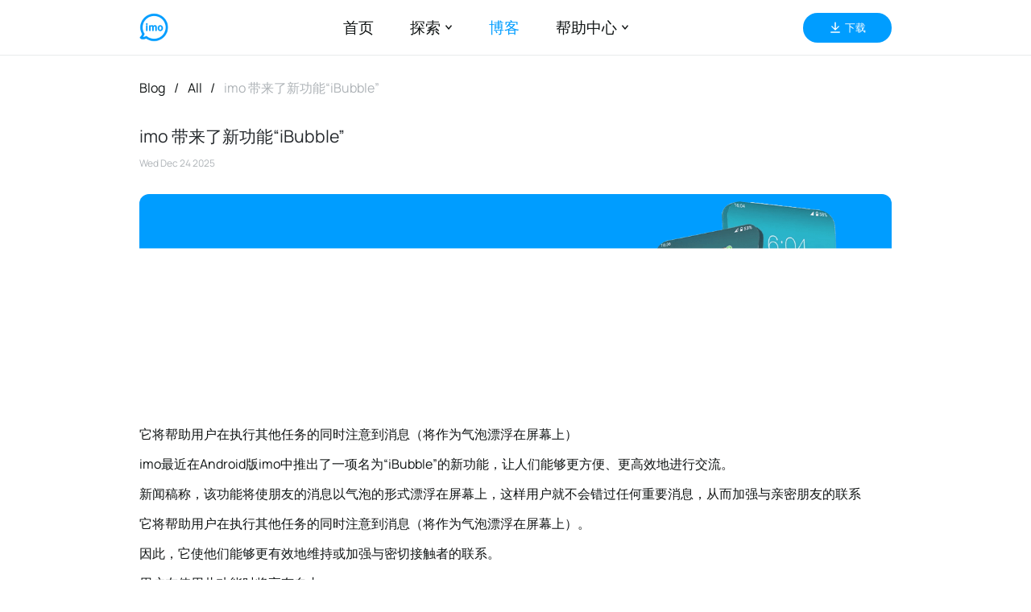

--- FILE ---
content_type: text/html; charset=UTF-8
request_url: https://imo.im/zh/blog/imo-brings-in-a-new-feature-ibubble
body_size: 2503
content:
<!DOCTYPE html><html><head><meta name="html-version" content="1767771314297-eace0b693bb8c678f74b46e43c3e69ec"><meta charset="utf-8"><meta name="applicable-device" content="mobile"><meta name="apple-touch-fullscreen" content="yes"><meta name="apple-mobile-web-app-capable" content="yes"><meta name="apple-mobile-web-app-status-bar-style" content="black"><meta name="format-detection" content="telephone=no"><meta name="format-detection" content="address=no"><meta name="viewport" content="width=device-width,initial-scale=1,maximum-scale=1,minimum-scale=1,user-scalable=no"><link rel="preconnect" href="https://front-perf.imoim.net" crossorigin><link rel="dns-prefetch" href="https://front-perf.imoim.net" crossorigin><link rel="preconnect" href="https://apiact.imoim.net" crossorigin><link rel="dns-prefetch" href="https://apiact.imoim.net" crossorigin><link rel="preconnect" href="https://static-act.imoim.net" crossorigin><link rel="dns-prefetch" href="https://static-act.imoim.net" crossorigin><link rel="preconnect" href="https://static-web.imoim.net" crossorigin><link rel="dns-prefetch" href="https://static-web.imoim.net" crossorigin><link rel="shortcut icon" type="image/x-icon" href="//static-act.imoim.net/assets-s/imo-official/favicon.ico"><meta name="screen-orientation" content="portrait"><meta name="x5-orientation" content="portrait"><meta name="full-screen" content="yes"><meta name="x5-fullscreen" content="true"><meta name="browsermode" content="application"><meta name="x5-page-mode" content="app"><meta name="msapplication-tap-highlight" content="no"><script async src="https://www.googletagmanager.com/gtag/js?id=G-39ZHERL7WV"></script><script>window.dataLayer = window.dataLayer || [];
      function gtag() {
        // eslint-disable-next-line prefer-rest-params
        window.dataLayer.push(arguments);
      }
      gtag('js', new Date());

      gtag('config', 'G-39ZHERL7WV');</script><script>(function (m, e, t, r, i, k, a) {
    m[i] = m[i] || function () { (m[i].a = m[i].a || []).push(arguments); };
    m[i].l = 1 * new Date();
    for (let j = 0; j < document.scripts.length; j++) { if (document.scripts[j].src === r) { return; } }
    k = e.createElement(t), a = e.getElementsByTagName(t)[0], k.async = 1, k.src = r, a.parentNode.insertBefore(k, a);
  })
  (window, document, 'script', 'https://mc.yandex.ru/metrika/tag.js', 'ym');
  ym(97349169, 'init', {
    clickmap: true,
    trackLinks: true,
    accurateTrackBounce: true,
    webvisor: true,
  });</script><noscript><div><img src="https://mc.yandex.ru/watch/97349169" style="position:absolute; left:-9999px;" alt=""></div></noscript><meta name="keywords"><meta name="description"><meta name="title"><link rel="canonical" href="https://imo.im/zh/blog/imo-brings-in-a-new-feature-ibubble"><link rel="alternate" href="https://imo.im/blog/imo-brings-in-a-new-feature-ibubble" hreflang="x-default"><link rel="alternate" href="https://imo.im/en/blog/imo-brings-in-a-new-feature-ibubble" hreflang="en"><link rel="alternate" href="https://imo.im/ar/blog/imo-brings-in-a-new-feature-ibubble" hreflang="ar"><link rel="alternate" href="https://imo.im/bn/blog/imo-brings-in-a-new-feature-ibubble" hreflang="bn"><link rel="alternate" href="https://imo.im/ru/blog/imo-brings-in-a-new-feature-ibubble" hreflang="ru"><link rel="alternate" href="https://imo.im/zh/blog/imo-brings-in-a-new-feature-ibubble" hreflang="zh-Hant"><link rel="alternate" href="https://imo.im/zh/blog/imo-brings-in-a-new-feature-ibubble" hreflang="zh-Hans"><link rel="alternate" href="https://imo.im/fa/blog/imo-brings-in-a-new-feature-ibubble" hreflang="fa"><link rel="alternate" href="https://imo.im/hi/blog/imo-brings-in-a-new-feature-ibubble" hreflang="hi"><link rel="alternate" href="https://imo.im/id/blog/imo-brings-in-a-new-feature-ibubble" hreflang="id"><link rel="alternate" href="https://imo.im/tr/blog/imo-brings-in-a-new-feature-ibubble" hreflang="tr"><link rel="alternate" href="https://imo.im/tk/blog/imo-brings-in-a-new-feature-ibubble" hreflang="tk"><script type="application/ld+json">{
        "@context": "https://schema.org",
        "@type": "Brand",
        "url": "https://imo.im",
        "logo": "https://static-web.imoim.net/as/indigo-static/official/graphics/logo200.png"
      }</script><meta property="fb:app_id" content="555000358304959"><meta property="og:type" content="website"><meta property="og:title"><meta property="og:description"><meta property="og:image" itemprop="image" content="https://static-web.imoim.net/as/indigo-static/official/graphics/imo_banner.png"><meta property="og:type" content="website"><meta property="og:image:width" content="750"><meta property="og:image:height" content="460"><meta property="og:site_name" content="imo.im"><title></title><script>window.$_PERF_OPTIONS = {
        sampleRate: window.__POWERED_BY_QIANKUN__ ? 0 : 1,
        costTimeLimit: 20000,
        api: 'https://front-perf.imoim.net/api/call',
        reportWaitMilliseconds: 2000,
      };
      window.$_JSSDK_OPTIONS = {
        api: 'https://front-perf.imoim.net/api/call',
      };</script><script>/*<![CDATA[*/
        try {
          window.langList = [{"text":"English","value":"en"},{"text":"\u0627\u0644\u0639\u0631\u0628\u064A\u0629","value":"ar"},{"text":"\u09AC\u09BE\u0982\u09B2\u09BE","value":"bn"},{"text":"\u0420\u0443\u0441\u0441\u043A\u0438\u0439","value":"ru"},{"text":"\u0641\u0627\u0631\u0633\u06CC","value":"fa"},{"text":"\u0939\u093F\u0928\u094D\u0926\u0940","value":"hi"},{"text":"T\u00FCrk\u00E7e","value":"tr"},{"text":"Indonesia","value":"id"},{"text":"t\u00FCrkmen dili","value":"tk"},{"text":"\u4E2D\u6587","value":"zh"}];
          window.blogCategoryList = ["features","guides","news"];
        } catch (error) {
          console.log(error)
        }
        /*]]>*/</script><script src="//static-act.imoim.net/comm/libs/assets-load-monitor/2.5.6/assets-load-monitor-init.min.js"></script><link href="//static-act.imoim.net/assets-s/imo-official/css/chunk-vendors.15d78b96.css" rel="stylesheet"><link href="//static-act.imoim.net/assets-s/imo-official/css/chunk-common.4453297b.css" rel="stylesheet"><link href="//static-act.imoim.net/assets-s/imo-official/css/views/pc/blog_detail.853de71c.css" rel="stylesheet"></head><body><div id="app"></div><script>// 加载执行完骨架屏渲染脚本的耗时
      window.__web104__ = {
        startTime: Date.now(),
        duration: performance.now(),
      };</script><script ignore src="//static-act.imoim.net/assets-s/imo-official/libs/flexible-pc-v2.js"></script><script src="//static-act.imoim.net/comm/libs/common-vendor/1.1.0/common_vendor.min.js"></script><script src="//static-act.imoim.net/assets-s/imo-official/js/chunk-vendors.4fc6ebdd.js"></script><script src="//static-act.imoim.net/assets-s/imo-official/js/chunk-common.74660b3c.js"></script><script src="//static-act.imoim.net/assets-s/imo-official/js/views/pc/blog_detail.321d1f51.js"></script></body></html>

--- FILE ---
content_type: text/plain; charset=utf-8
request_url: https://gdl.imostatic.com/as/imo-static/4hd/01vLBh51XzyKm.txt?busType=web-officialsite_blog&auth-token=GiKkA29VX2umAF7y74SzokMChbkdcRnL4o3NZQQM6NY:eyJleHBpcmUiOjE3NjkzMDY0MDAsImFwcGlkIjo2Miwic2VydmljZS1uYW1lIjoiaW1vd2ViLW9mZmljaWFsc2l0ZSJ9&appid=62&service-name=imoweb-officialsite
body_size: 1254
content:
[base64]/mnIDov5HlnKhBbmRyb2lk54mIaW1v5Lit5o6o5Ye65LqG5LiA6aG55ZCN5Li64oCcaUJ1YmJsZeKAneeahOaWsOWKn+iDve+8jOiuqeS6uuS7rOiDveWkn+abtOaWueS+v+OAgeabtOmrmOaViOWcsOi/m+ihjOS6pOa1geOAgjwvcD4KPHA+5paw6Ze756i/56ew77yM6K+l5Yqf6IO95bCG5L2/[base64]/liLDmtojmga/vvIjlsIbkvZzkuLrmsJTms6HmvILmta7lnKjlsY/luZXkuIrvvInjgII8L3A+CjxwPuWboOatpO+8jOWug+S9v+S7luS7rOiDveWkn+abtOacieaViOWcsOe7tOaMgeaIluWKoOW8uuS4juWvhuWIh+aOpeinpuiAheeahOiBlOezu+OAgjwvcD4KPHA+55So5oi35Zyo5L2/55So5q2k5Yqf6IO95pe25bCG5Lqr5pyJ6Ieq55Sx44CCPC9wPgo8cD7lr7nkuo7igJzmtojmga/mj5DphpLigJ3vvIznlKjmiLflj6/ku6XlsIbmraTlip/og73lupTnlKjkuo7igJzmiYDmnInogZTns7vkurrigJ3miJbpgInmi6nkurLlr4bnmoTkurrvvIzmnIDlpJogNSDkurrjgII8L3A+CjxwPuWmguaenOmAieWumueahOiBlOezu+S6uuW8gOWni+S4jueUqOaIt+mAmuS/[base64]/gOa0u+KAnOaJk+W8gOW8gOWFs+KAneOAgjwvcD4KPHA+5r+A5rS75ZCO77yM55So5oi35Y+v5Lul5Li64oCc5raI5oGv4oCd5ZKM4oCc5Zyo57q/6YCa55+l4oCd6YCJ5oup5LiN5ZCM55qE55So5oi357uE44CCPC9wPgo8cD7kvYbmmK/vvIznlKjmiLflj6/ku6Xpmo/ml7bpgJrov4fmjInkvY/igJzmta7liqjmsJTms6HigJ3lubblsIblhbblkJHkuIvmi5bliqjliLDlsY/luZXlupXpg6jkuK3lv4PnmoTigJxY4oCd5p2l5bCG5YW25Yig6Zmk44CCPC9wPjwvYm9keT48L2h0bWw+

--- FILE ---
content_type: application/javascript; charset=utf-8
request_url: https://static-act.imoim.net/assets-s/imo-official/js/chunk-common.74660b3c.js
body_size: 164044
content:
(window["webpackJsonp_imo-official"]=window["webpackJsonp_imo-official"]||[]).push([["chunk-common"],{"00bb":function(e,t,n){var r,i,o,a=n("7037")["default"];n("fb6a"),function(c,s,u){"object"===a(t)?e.exports=t=s(n("21bf"),n("38ba")):(i=[n("21bf"),n("38ba")],r=s,o="function"===typeof r?r.apply(t,i):r,void 0===o||(e.exports=o))}(0,(function(e){return e.mode.CFB=function(){var t=e.lib.BlockCipherMode.extend();function n(e,t,n,r){var i,o=this._iv;o?(i=o.slice(0),this._iv=void 0):i=this._prevBlock,r.encryptBlock(i,0);for(var a=0;a<n;a++)e[t+a]^=i[a]}return t.Encryptor=t.extend({processBlock:function(e,t){var r=this._cipher,i=r.blockSize;n.call(this,e,t,i,r),this._prevBlock=e.slice(t,t+i)}}),t.Decryptor=t.extend({processBlock:function(e,t){var r=this._cipher,i=r.blockSize,o=e.slice(t,t+i);n.call(this,e,t,i,r),this._prevBlock=o}}),t}(),e.mode.CFB}))},"021d":function(e,t,n){"use strict";n.d(t,"a",(function(){return Ce})),n.d(t,"b",(function(){return Ee})),n.d(t,"c",(function(){return Re})),n.d(t,"d",(function(){return Ae})),n.d(t,"e",(function(){return ce})),n.d(t,"f",(function(){return Te})),n.d(t,"g",(function(){return Ie})),n.d(t,"h",(function(){return je}));var r,i=n("7520"),o=n.n(i);function a(e){return a="function"==typeof Symbol&&"symbol"==typeof Symbol.iterator?function(e){return typeof e}:function(e){return e&&"function"==typeof Symbol&&e.constructor===Symbol&&e!==Symbol.prototype?"symbol":typeof e},a(e)}function c(e){return l(e)||u(e)||p(e)||s()}function s(){throw new TypeError("Invalid attempt to spread non-iterable instance.\nIn order to be iterable, non-array objects must have a [Symbol.iterator]() method.")}function u(e){if("undefined"!==typeof Symbol&&null!=e[Symbol.iterator]||null!=e["@@iterator"])return Array.from(e)}function l(e){if(Array.isArray(e))return h(e)}function d(e,t){return b(e)||v(e,t)||p(e,t)||f()}function f(){throw new TypeError("Invalid attempt to destructure non-iterable instance.\nIn order to be iterable, non-array objects must have a [Symbol.iterator]() method.")}function p(e,t){if(e){if("string"===typeof e)return h(e,t);var n=Object.prototype.toString.call(e).slice(8,-1);return"Object"===n&&e.constructor&&(n=e.constructor.name),"Map"===n||"Set"===n?Array.from(e):"Arguments"===n||/^(?:Ui|I)nt(?:8|16|32)(?:Clamped)?Array$/.test(n)?h(e,t):void 0}}function h(e,t){(null==t||t>e.length)&&(t=e.length);for(var n=0,r=new Array(t);n<t;n++)r[n]=e[n];return r}function v(e,t){var n=null==e?null:"undefined"!=typeof Symbol&&e[Symbol.iterator]||e["@@iterator"];if(null!=n){var r,i,o,a,c=[],s=!0,u=!1;try{if(o=(n=n.call(e)).next,0===t){if(Object(n)!==n)return;s=!1}else for(;!(s=(r=o.call(n)).done)&&(c.push(r.value),c.length!==t);s=!0);}catch(e){u=!0,i=e}finally{try{if(!s&&null!=n["return"]&&(a=n["return"](),Object(a)!==a))return}finally{if(u)throw i}}return c}}function b(e){if(Array.isArray(e))return e}function m(e,t){var n=Object.keys(e);if(Object.getOwnPropertySymbols){var r=Object.getOwnPropertySymbols(e);t&&(r=r.filter((function(t){return Object.getOwnPropertyDescriptor(e,t).enumerable}))),n.push.apply(n,r)}return n}function g(e){for(var t=1;t<arguments.length;t++){var n=null!=arguments[t]?arguments[t]:{};t%2?m(Object(n),!0).forEach((function(t){y(e,t,n[t])})):Object.getOwnPropertyDescriptors?Object.defineProperties(e,Object.getOwnPropertyDescriptors(n)):m(Object(n)).forEach((function(t){Object.defineProperty(e,t,Object.getOwnPropertyDescriptor(n,t))}))}return e}function y(e,t,n){return t=_(t),t in e?Object.defineProperty(e,t,{value:n,enumerable:!0,configurable:!0,writable:!0}):e[t]=n,e}function _(e){var t=w(e,"string");return"symbol"===a(t)?t:String(t)}function w(e,t){if("object"!==a(e)||null===e)return e;var n=e[Symbol.toPrimitive];if(void 0!==n){var r=n.call(e,t||"default");if("object"!==a(r))return r;throw new TypeError("@@toPrimitive must return a primitive value.")}return("string"===t?String:Number)(e)}
/*!
 * @bigo/imo-bridge v1.7.0
 * (c) wangshaohua@bigo.sg
 * Released under the MIT License.
 */var O,k=/(Android)/i.test(navigator.userAgent),x=/\(i[^;]+;( U;)? CPU.+Mac OS X/.test(navigator.userAgent),S=/(imoandroid|imoiphone)/i.test(navigator.userAgent),C=/bigo-baiguoyuan/i.test(navigator.userAgent);function j(){return"xxxxxxxx-xxxx-4xxx-yxxx-xxxxxxxxxxxx".replace(/[xy]/g,(function(e){var t=16*Math.random()|0,n="x"===e?t:3&t|8;return n.toString(16)}))}function I(e){return"undefined"===typeof e?e:JSON.parse(JSON.stringify(e))}function E(e){var t={},n=1;for(var r in e)if(Object.prototype.hasOwnProperty.call(e,r)){var i=r,o=e[i];if(void 0===o||null===o)continue;t[i]={value:String(o),seq:n++}}return t}(function(e){e[e["UNKNOWN_ERROR"]=-1001]="UNKNOWN_ERROR",e[e["DSBRIDGE_NOT_RESPONSE_ERROR"]=-1002]="DSBRIDGE_NOT_RESPONSE_ERROR",e[e["TIMEOUT_ERROR"]=-1003]="TIMEOUT_ERROR"})(O||(O={}));var T=function(e){return(JSON.stringify(e,null,2)||"").slice(0,200)},R=["sendRequest","download","startRecord","uploadFile","onSubscribeClick","getPremiumPrice","toggleCity","ImoChannelDsBridge.showChannelFollowGuidePop","ImoChannelDsBridge.getChannelProfilePage","ImoChannelDsBridge.reportCity","getContactCallData","getGroupCallData","getShareInfo","getBigoWebTokenWithUid"],A="d7e30949afa2fa3c3f2d5f3f0879d54d",P="big_group",N="7cd21258630cbd3e5c8bea7d372ae51c",L="big_group",B="dsbridge",D={report:!0,async:!1},M=[],z={},U={};function H(e){return new Promise((function(t,n){var r,i,a=e.apiName,c=e.data,s=e.timeout;s&&s>0&&(r=window.setTimeout((function(){var e=new Error("timeout: ".concat(a,", syncRes=").concat(JSON.stringify(i)));e.code=O.TIMEOUT_ERROR,n(e)}),s)),i=o.a.call(a,c,(function(e){clearTimeout(r),t(J(e))}))}))}function q(e){return new Promise((function(t){var n=e.apiName,r=e.data,i=o.a.call(n,r);t(J(i))}))}function F(e,t,n){var r=g(g({},D),n),i=r.timeout,o=r.eventName,a=r.callback,c=r.once,s=r.report,u=r.async||R.includes(e),l=t,d="".concat(Date.now(),"-").concat(j());l=g({sql_id:d},t);var f=Date.now();s&&window.imoNativeReporter&&window.imoNativeReporter({action:101,bridge_type:B,callback_id:d,invoke_apiname:e,invoke_params:JSON.stringify(l),invoke_time:f});var p=u?H({apiName:e,data:l,timeout:i}):q({apiName:e,data:l});return o&&a&&$(o,a,c),p.then((function(t){var n,r,i,o,a,c=Date.now(),u=0===(null===t||void 0===t?void 0:t.errorCode)?1:0,p=null!==(n=null===t||void 0===t?void 0:t.message)&&void 0!==n?n:"response is undefined, window._dsbridge:".concat(window._dsbridge?1:0);0===u&&(p="dsbridge error: ".concat(p));var h=null!==(r=null===t||void 0===t?void 0:t.errorCode)&&void 0!==r?r:O.DSBRIDGE_NOT_RESPONSE_ERROR,v=I(t||{message:p,code:h});"getBigoWebTokenWithUid"===e&&null!==v&&void 0!==v&&null!==(i=v.data)&&void 0!==i&&i.token?v.data.token="secret":"sendRequest"===e&&"get_user_data"===(null===(o=l)||void 0===o?void 0:o.action)&&null!==v&&void 0!==v&&null!==(a=v.data)&&void 0!==a&&a.open_id&&(v.data.open_id="secret");var b=null===t||void 0===t?void 0:t.info;return s&&window.imoNativeReporter&&window.imoNativeReporter({action:104,bridge_type:B,callback_id:d,invoke_apiname:e,invoke_params:JSON.stringify(l),invoke_time:c,status:u,response_code:String(h),response_message:p,response_info:T(v),time_101:f,time_102:null===b||void 0===b?void 0:b._js_start,time_103:null===b||void 0===b?void 0:b._js_end}),t}),(function(t){var n,r,i=Date.now(),o=new Error("dsbridge error: ".concat(null!==(n=null===t||void 0===t?void 0:t.message)&&void 0!==n?n:"response is undefined",", window._dsbridge:").concat(window._dsbridge?1:0));o.code=null!==(r=null===t||void 0===t?void 0:t.errorCode)&&void 0!==r?r:O.UNKNOWN_ERROR;var a={message:o.message,code:o.code};return s&&window.imoNativeReporter&&window.imoNativeReporter({action:104,bridge_type:B,callback_id:d,invoke_apiname:e,invoke_params:JSON.stringify(l),invoke_time:i,status:0,response_code:String(a.code),response_message:a.message,response_info:T(a),time_101:f}),Promise.reject(o)}))}function $(e,t,n){var r,i=n?U:z;i[e]||(i[e]=[]),null===(r=i[e])||void 0===r||r.push(t),M.includes(e)||o.a.register(e,G(e))}function G(e){return function(t){var n=U[e];if(n&&n.length>0)while(n.length>0){var r=n.shift();r&&"function"===typeof r&&r(J(t))}var i=z[e];if(i&&i.length>0)for(var o=0;o<i.length;o++){var a=i[o];a&&"function"===typeof a&&a(J(t))}}}function V(e,t,n){return F(e,t,n)}function W(e,t,n,r){var i;return i="imoout"===e?{action:t,scope:L,client_id:N,action_data:n}:{action:t,scope:P,client_id:A,action_data:n},V("sendRequest",i,g(g({},r),{},{async:!0}))}function J(e){if(e&&"string"===typeof e)try{return JSON.parse(e)}catch(t){console.log("parseToJSON error: ",t)}return e}var K=Object.freeze({__proto__:null,dsbridge:o.a,callDsbridge:V,sendRequestByClient:W,registerDsbridgeEvent:$}),X=function(e,t,n){var r=k?!(null===(e=window)||void 0===e||null===(e=e.bgo_bridge)||void 0===e||!e.postMessageToNative):null===(t=window)||void 0===t||null===(t=t.webkit)||void 0===t||null===(t=t.messageHandlers)||void 0===t||null===(t=t.postMessageToNative)||void 0===t?void 0:t.postMessage,i=!!k&&!(null===(n=window)||void 0===n||null===(n=n.bgo_bridge)||void 0===n||!n.syncMessageToNative),o={},a=function(){},c=0;function s(e,t){var n="".concat(e,"-").concat(c++,"-").concat(+new Date,"-").concat(j());return o[n]&&(c+=1,n+=c),t?"event-".concat(n):n}function u(e){r&&(k?window.bgo_bridge.postMessageToNative(e):window.webkit.messageHandlers.postMessageToNative.postMessage(e))}function l(e){return i&&k?window.bgo_bridge.syncMessageToNative(e):"{}"}function d(e,t,n){return JSON.stringify({jsonrpc:"2.0",id:n,method:e,params:JSON.stringify(g({},t))})}function f(e,t,n){var i=n||a;if(window.__POWERED_BY_QIANKUN__&&"getActivityPanelResConfig"===e){var c="Can not call [getActivityPanelResConfig] in QIANKUN";throw console.error(c),new Error(c)}if(r){var l=s(e),f=g({},t);if("getUserInfo"===e){var p,h=null===(p=window.__perfInfo)||void 0===p?void 0:p.sessionId;f=g(g({},f),{},{_callId:l,_sessionId:h,_url:location.href})}o[l]={cb:i,apiName:e,data:f};var v=d(e,f,l);return u(v),l}i()}function p(e,t,n){var r=n||a;if(window.__POWERED_BY_QIANKUN__&&"getActivityPanelResConfig"===e){var o="Can not call [getActivityPanelResConfig] in QIANKUN";throw console.error(o),new Error(o)}if(i){var c=s(e),u=g({},t);if("getUserInfo"===e){var f,p=null===(f=window.__perfInfo)||void 0===f?void 0:f.sessionId;u=g(g({},u),{},{_callId:c,_sessionId:p,_url:location.href})}var h=d(e,u,c),v=l(h);u=JSON.parse(v);var b=u,m=b.result,y=b.error;r(m,y)}else r()}function h(e,t,n){var r=s(e,!0);"function"===typeof t&&(n=t,t=null),t=g({addEventListener:!0},t),o[r]={cb:n||a,apiName:e,data:t};var i=d(e,t,r);return u(i),r}function v(e){if(e){var t=o[e];if(t){var n=t.data,r=t.apiName;if(n&&n.addEventListener){var i=d(r,{removeEventListener:!0},e);u(i)}}delete o[e]}}function b(e){var t=JSON.parse(e),n=t.id,r=t.result,i=t.error,a=o[n];if(a)if(/^event/.test(n)){var c=a.cb;c(r,i)}else{var s=a.cb;delete o[n],s(r,i)}}if(!window.__POWERED_BY_QIANKUN__){var m=window.postMessageByNative;window.postMessageByNative=function(e){m&&Promise.resolve().then((function(){return m(e)})),Promise.resolve().then((function(){return b(e)}))}}return{call:f,callSync:p,register:h,removeRegister:v,canIUseSync:i}}(),Y={report:!0},Z="bgobridge";function Q(e,t,n){var r,i=n=g(g({},Y),n),o=i.timeout,a=i.report,c=Date.now(),s=g({},t),u=new Promise((function(t,n){var u;o&&o>0&&(u=window.setTimeout((function(){var t=new Error("timeout: ".concat(e));t.code=O.TIMEOUT_ERROR,n(t)}),i.timeout)),i.isSync?X.callSync(e,s,(function(e,r){clearTimeout(u),r?n(r):t(e)})):r=X.call(e,s,(function(e,r){clearTimeout(u),r?n(r):t(e)})),a&&window.imoNativeReporter&&window.imoNativeReporter({action:101,bridge_type:Z,callback_id:r||"",invoke_apiname:e,invoke_params:JSON.stringify(s),invoke_time:c})}));return u.then((function(t){var n,i=Date.now(),o=I(t);("getToken"===e&&null!==o&&void 0!==o&&o.token&&(o.token="secret"),a&&window.imoNativeReporter)&&window.imoNativeReporter({action:104,bridge_type:Z,callback_id:r||"",invoke_apiname:e,invoke_params:JSON.stringify(s),invoke_time:i,status:1,response_code:String(null!==(n=null===t||void 0===t?void 0:t.code)&&void 0!==n?n:""),response_message:null===t||void 0===t?void 0:t.message,response_info:T(o),time_101:c,time_102:null===t||void 0===t?void 0:t._js_start,time_103:null===t||void 0===t?void 0:t._js_end});return t}),(function(t){var n,i,o=Date.now(),u=null!==(n=null===t||void 0===t?void 0:t.code)&&void 0!==n?n:O.UNKNOWN_ERROR,l=new Error("nativeapi error: ".concat(null!==(i=null===t||void 0===t?void 0:t.message)&&void 0!==i?i:"response is undefined"));l.code=u;var d={message:l.message,code:l.code};return a&&window.imoNativeReporter&&window.imoNativeReporter({action:104,bridge_type:Z,callback_id:r||"",invoke_apiname:e,invoke_params:JSON.stringify(s),invoke_time:o,status:0,response_code:String(d.code),response_message:d.message,response_info:T(d),time_101:c,time_102:null===t||void 0===t?void 0:t._js_start,time_103:null===t||void 0===t?void 0:t._js_end}),Promise.reject(l)}))}function ee(e,t,n){return Q(e,t,g(g({},n),{},{isSync:!0}))}function te(){var e;return!!k&&!(null===(e=window)||void 0===e||null===(e=e.bgo_bridge)||void 0===e||!e.syncMessageToNative)}var ne,re=Object.freeze({__proto__:null,nativeapi:X,callNativeapi:Q,callNativeapiSync:ee,canIuseSyncFunc:te});function ie(){var e=arguments.length>0&&void 0!==arguments[0]?arguments[0]:navigator.userAgent,t=e.match(/BIGO-baiguoyuan\s\((.*?)__(\w{2,20})__(\w{2,20})__(\w{2,20})__(\d{4}\.\d{2}\.\d{4})__(\w{2,20})__(.*?)__(\w{1,10})__([\w-]{10,60})__(\w{1,30})__(\d{6,18})__(\w{1,20})__([0-9a-zA-Z-]{1,20})\)/);return t?{mobile:t[1],platform:t[2],biz:t[3],appVersionType:t[4],appVersion:t[5],os:t[6],systemVersion:t[7],publishType:t[8],deviceId:t[9],hashId:t[10],versionNum:t[11],cc:t[12],appLang:t[13]}:null}function oe(){var e=arguments.length>0&&void 0!==arguments[0]?arguments[0]:navigator.userAgent,t=e.match(/remotecc\/(\w+)/i);return t?t[1]:null}function ae(){var e=arguments.length>0&&void 0!==arguments[0]?arguments[0]:navigator.userAgent,t=e.match(/sessionid\/([\w\-_\/]+)/i);return t?t[1]:null}function ce(){return ne||(ne=new Promise((function(e){var t,n,r,i,o=ie(),a=ae()||"",c=oe()||"",s=location.host,u=k?"Android":x?"iOS":"",l=(null===(t=navigator.userAgent.match(/Android ([\d.]+);/))||void 0===t?void 0:t[1])||"",f=(null===(n=navigator.userAgent.match(/OS ([\d_]+) like/))||void 0===n?void 0:n[1])||"",p=k?l:x?f:"",h=-(new Date).getTimezoneOffset()/60,v=Number(null===(r=window.__perfInfo)||void 0===r?void 0:r.loadUrlTime)||void 0,b=Number(null===(i=performance)||void 0===i||null===(i=i.timing)||void 0===i?void 0:i.navigationStart)||void 0;if(o){var m={deviceId:o.deviceId,os:u,os_version:o.systemVersion,client_version:o.appVersion,tz:h,locale:o.appLang,country:o.cc,model:o.mobile,userId:o.hashId,remote_cc:c,trace_id:a,host:s,loadUrlTime:v,navigationStart:b};e(m)}else{var g={deviceId:"",os:u,os_version:p,client_version:"",tz:h,locale:"",country:"",model:"",userId:"",remote_cc:c,trace_id:a,host:s,loadUrlTime:v,navigationStart:b};(S||C)&&Promise.all([V("getDeviceInfo",null,{report:!1,timeout:5e3}),V("getUserInfo",null,{report:!1,timeout:5e3}),Q("getDeviceId",null,{report:!1,timeout:5e3})]).then((function(t){var n,r,i,o,l=d(t,3),f=l[0],m=l[1],g=l[2],y={deviceId:(null===g||void 0===g?void 0:g.deviceId)||"",os:u,os_version:p,client_version:(null===f||void 0===f||null===(n=f.data)||void 0===n?void 0:n.appVersion)||"",tz:h,locale:(null===f||void 0===f||null===(r=f.data)||void 0===r?void 0:r.language)||"",country:(null===f||void 0===f||null===(i=f.data)||void 0===i?void 0:i.countryCode)||"",model:"",userId:(null===m||void 0===m||null===(o=m.data)||void 0===o?void 0:o.hashUid)||"",remote_cc:c,trace_id:a,host:s,loadUrlTime:v,navigationStart:b};e(y)}))["catch"]((function(t){console.log(t),e(g)})),e(g)}}))),ne}var se="https://support-json.imoim.net/json?uri=62002&aid=62",ue=10;function le(e,t){Promise.resolve().then((function(){var n=new XMLHttpRequest;n.open("POST",e,!0),n.setRequestHeader("content-type","application/json"),n.send(t)}))}var de=null,fe=[];function pe(e){setTimeout((function(){var t;console.log("%c bridge-call: %c ".concat(e.bridge_type,".").concat(e.invoke_apiname," | ").concat(e.action," | ").concat(e.invoke_time,", status: ").concat(null!==(t=e.status)&&void 0!==t?t:0),"color:#00aaff;","color:#333333;")}),0)}var he=Number(null===(r=window.$_JSSDK_OPTIONS)||void 0===r?void 0:r.sampleRate)||1,ve=Math.random()<he;function be(e){ve&&(ce().then((function(t){e&&fe.push(me(e,t)),de||(de=window.setTimeout((function(){de=null;var e=null;if(fe.length>0){var t;e=fe[0];for(var n=fe.splice(0,ue),r=1;r<n.length;r++){var i,o=n[r];(i=e.events.value).push.apply(i,c(o.events.value))}var a=(null===(t=window.$_JSSDK_OPTIONS)||void 0===t?void 0:t.hiveBridgeUrl)||se;le(a,JSON.stringify(e)),fe.length>0&&be()}}),1e3))})),e&&e&&pe(e))}function me(e,t){var n,r={action:{type:5,value:String(e.action),seq:1},bridge_type:{type:5,value:e.bridge_type,seq:2},callback_id:{type:5,value:e.callback_id,seq:3},invoke_apiname:{type:5,value:e.invoke_apiname,seq:4},invoke_params:{type:5,value:e.invoke_params,seq:5},invoke_time:{type:4,value:e.invoke_time,seq:6},status:{type:3,value:e.status||0,seq:7},response_info:{type:5,value:e.response_info||"",seq:8},response_code:{type:5,value:e.response_code||"",seq:9},response_message:{type:5,value:e.response_message||"",seq:10},time_101:{type:4,value:e.time_101||0,seq:11},time_102:{type:4,value:e.time_102||0,seq:12},time_103:{type:4,value:e.time_103||0,seq:13},event_info:{type:7,value:{},seq:14},host:{type:5,value:t.host,seq:15},format_url:{type:5,value:null===(n=location.href.split("#")[0])||void 0===n?void 0:n.split("?")[0],seq:16},url:{type:5,value:location.href,seq:17}},i={uid:{type:5,value:"",seq:1},hash_uid:{type:5,value:t.userId,seq:2},os:{type:5,value:t.os,seq:3},os_version:{type:5,value:t.os_version,seq:4},client_version:{type:5,value:t.client_version,seq:5},tz:{type:5,value:String(t.tz),seq:6},locale:{type:5,value:t.locale,seq:7},cc:{type:5,value:t.country,seq:8},mobile:{type:5,value:t.model,seq:9},events:{type:8,value:[r],seq:10},remote_cc:{type:5,value:t.remote_cc,seq:11},trace_id:{type:5,value:t.trace_id,seq:12},ua:{type:5,value:navigator.userAgent,seq:13},extra:{type:7,value:E({loadUrlTime:t.loadUrlTime,navigationStart:t.navigationStart}),seq:14},device_id:{type:5,value:t.deviceId,seq:15}};return i}function ge(e){be(e)}var ye=K.callDsbridge,_e=K.sendRequestByClient,we=K.registerDsbridgeEvent,Oe=re.callNativeapi,ke=re.callNativeapiSync,xe=re.nativeapi,Se=re.canIuseSyncFunc,Ce=ye,je=_e,Ie=we,Ee=Oe,Te=xe,Re=ke,Ae=Se;window.__POWERED_BY_QIANKUN__&&window.bridgeForPanel&&(Ce=window.bridgeForPanel.callDsbridge,je=window.bridgeForPanel.sendRequestByClient,Ie=window.bridgeForPanel.registerDsbridgeEvent,Ee=window.bridgeForPanel.callNativeapi,Te=window.bridgeForPanel.nativeapi,Re=window.bridgeForPanel.callNativeapiSync,Ae=window.bridgeForPanel.canIuseSyncFunc),window._imoBridge={callDsbridge:Ce,sendRequestByClient:je,registerDsbridgeEvent:Ie,callNativeapi:Ee,callBigobridge:Ee,nativeapi:Te,bigobridge:Te,callNativeapiSync:Re,canIuseSyncFunc:Ae},window.imoNativeReporter=ge},"08ba":function(e,t,n){"use strict";n.d(t,"e",(function(){return o})),n.d(t,"i",(function(){return a})),n.d(t,"k",(function(){return c})),n.d(t,"j",(function(){return s})),n.d(t,"l",(function(){return u})),n.d(t,"p",(function(){return l})),n.d(t,"o",(function(){return d})),n.d(t,"g",(function(){return f})),n.d(t,"h",(function(){return p})),n.d(t,"f",(function(){return h})),n.d(t,"d",(function(){return v})),n.d(t,"n",(function(){return b})),n.d(t,"c",(function(){return m})),n.d(t,"m",(function(){return g})),n.d(t,"q",(function(){return y})),n.d(t,"r",(function(){return _})),n.d(t,"a",(function(){return w})),n.d(t,"b",(function(){return O}));var r=n("7f66"),i=(n("c7eb"),n("5530")),o=(n("1da1"),n("ce1f"),n("cebe"),n("d257"),function(e,t){return Object(r["e"])(Object(r["b"])("/imoweb-officialsite/apk/version-list"),e,t)}),a=function(e,t){return Object(r["e"])(Object(r["b"])("/imoweb-officialsite/apk/down/url"),e,t)},c=function(e,t){return Object(r["d"])("/faq/get-faq-list",e,t)},s=function(e,t){return Object(r["d"])("/faq/faq-detail",e,t)},u=function(e,t){return Object(r["d"])("/faq/get-hot-faq",Object(i["a"])(Object(i["a"])({accessType:1},e),{},{version:2}),t)},l=function(e,t){return Object(r["e"])(Object(r["b"])("/imoweb-officialsite/tutorial/config"),e,t)},d=function(e,t){return Object(r["e"])(Object(r["b"])("/imoweb-officialsite/officialsite/blog/tags"),e,t)},f=function(e,t){return Object(r["e"])(Object(r["b"])("/imoweb-officialsite/officialsite/blog/list"),e,t)},p=function(e,t){return Object(r["e"])(Object(r["b"])("/imoweb-officialsite/officialsite/blog/listByCategory"),e,t)},h=function(e,t){return Object(r["e"])(Object(r["b"])("/imoweb-officialsite/officialsite/blog/detail"),e,t)},v=function(e,t){return Object(r["e"])(Object(r["b"])("/imoweb-officialsite/officialsite/radio/albums"),e,t)},b=function(e,t){return Object(r["e"])(Object(r["b"])("/imoweb-officialsite/officialsite/radio/audios"),e,t)},m=function(e,t){return Object(r["e"])(Object(r["b"])("/imoweb-officialsite/officialsite/radio/search"),e,t)},g=function(e,t){return Object(r["e"])(Object(r["b"])("/imoweb-officialsite/officialsite/radio/labels"),e,t)},y=function(e,t){return Object(r["e"])(Object(r["b"])("/imoweb-officialsite/officialsite/index/cc"),e,t)},_=function(e,t){return Object(r["f"])("/ImoAccountHelper/request_phone_code_for_web",e,t)},w=function(e,t){return Object(r["f"])("/ImoAccountHelper/check_phone_code_for_web",e,t)},O=function(e,t){return Object(r["f"])("/ImoAccountHelper/delete_account_for_web",e,t)}},"092d":function(e,t,n){"use strict";function r(e){var t=e.parentNode;t&&t.removeChild(e)}n.d(t,"a",(function(){return r}))},"096a":function(e,t,n){"use strict";n.d(t,"a",(function(){return s}));var r=n("0e81"),i={name:"bico-nav-chevron-left-outlined"},o=function(){var e=this,t=e._self._c;return t("svg",{staticClass:"bico-i-svg",attrs:{height:"48",viewBox:"0 0 48 48",width:"48",xmlns:"http://www.w3.org/2000/svg"}},[t("g",{attrs:{fill:"none","fill-rule":"evenodd"}},[t("path",{attrs:{d:"m16.1397516 28.8347933c.7795262-.7850547.7772865-2.0527136-.0050088-2.8350089l-10.5978844-10.5978843c-.3609973-.3599707-.38876633-.9271622-.08374447-1.3194504l.08430059-.0942067 10.60122818-10.58455953c.7377357-.73657573.7774547-1.90760499.1185103-2.69095375l-.1174014-.12793645c-.7790148-.77901487-2.0417967-.77982747-2.8218135-.00181584l-12.73033039 12.69760467c-.74089245.7389878-.78134952 1.9144209-.12030911 2.7010597l.11848785.1291863 12.72895635 12.7289563c.7377454.7377454 1.9097419.7765741 2.6931979.1164862z",fill:"currentColor","fill-rule":"nonzero",transform:"translate(15.450248 9.305207)"}}),t("path",{attrs:{d:"m0 0h48v48h-48z"}})])])},a=[],c=Object(r["a"])(i,o,a,!1,null,null,null,null),s=c.exports},"09d3":function(e,t,n){"use strict";n("68ef"),n("aec8")},"09f7":function(e,t,n){"use strict";var r=n("096a"),i=(n("af71"),function(){var e=this,t=e.$createElement,n=e._self._c||t;return n("div",{staticClass:"nav",attrs:{id:"delete-nav"}},[e.showBack?n(r["a"],{staticClass:"nav__icon",nativeOn:{click:function(t){return e.handleBackClick(t)}}}):n("div",{staticClass:"nav__icon"}),n("div",{staticClass:"nav__title"},[e._v(" Delete Account ")])],1)}),o=[],a=n("ed09"),c=Object(a["defineComponent"])({name:"TheDeleteNav",props:{showBack:{default:!1,type:Boolean}},methods:{handleBackClick:function(){this.$emit("back")}}}),s=c,u=n("2877"),l=Object(u["a"])(s,i,o,!1,null,null,null);t["a"]=l.exports},"0e81":function(e,t,n){"use strict";function r(e,t,n,r,i,o,a,c){var s,u="function"===typeof e?e.options:e;if(t&&(u.render=t,u.staticRenderFns=n,u._compiled=!0),r&&(u.functional=!0),o&&(u._scopeId="data-v-"+o),a?(s=function(e){e=e||this.$vnode&&this.$vnode.ssrContext||this.parent&&this.parent.$vnode&&this.parent.$vnode.ssrContext,e||"undefined"===typeof __VUE_SSR_CONTEXT__||(e=__VUE_SSR_CONTEXT__),i&&i.call(this,e),e&&e._registeredComponents&&e._registeredComponents.add(a)},u._ssrRegister=s):i&&(s=c?function(){i.call(this,(u.functional?this.parent:this).$root.$options.shadowRoot)}:i),s)if(u.functional){u._injectStyles=s;var l=u.render;u.render=function(e,t){return s.call(t),l(e,t)}}else{var d=u.beforeCreate;u.beforeCreate=d?[].concat(d,s):[s]}return{exports:e,options:u}}n.d(t,"a",(function(){return r}))},1:function(e,t){},"10b7":function(e,t,n){var r,i,o,a=n("7037")["default"];(function(c,s){"object"===a(t)?e.exports=t=s(n("21bf")):(i=[n("21bf")],r=s,o="function"===typeof r?r.apply(t,i):r,void 0===o||(e.exports=o))})(0,(function(e){
/** @preserve
  (c) 2012 by Cédric Mesnil. All rights reserved.
  	Redistribution and use in source and binary forms, with or without modification, are permitted provided that the following conditions are met:
  	    - Redistributions of source code must retain the above copyright notice, this list of conditions and the following disclaimer.
      - Redistributions in binary form must reproduce the above copyright notice, this list of conditions and the following disclaimer in the documentation and/or other materials provided with the distribution.
  	THIS SOFTWARE IS PROVIDED BY THE COPYRIGHT HOLDERS AND CONTRIBUTORS "AS IS" AND ANY EXPRESS OR IMPLIED WARRANTIES, INCLUDING, BUT NOT LIMITED TO, THE IMPLIED WARRANTIES OF MERCHANTABILITY AND FITNESS FOR A PARTICULAR PURPOSE ARE DISCLAIMED. IN NO EVENT SHALL THE COPYRIGHT HOLDER OR CONTRIBUTORS BE LIABLE FOR ANY DIRECT, INDIRECT, INCIDENTAL, SPECIAL, EXEMPLARY, OR CONSEQUENTIAL DAMAGES (INCLUDING, BUT NOT LIMITED TO, PROCUREMENT OF SUBSTITUTE GOODS OR SERVICES; LOSS OF USE, DATA, OR PROFITS; OR BUSINESS INTERRUPTION) HOWEVER CAUSED AND ON ANY THEORY OF LIABILITY, WHETHER IN CONTRACT, STRICT LIABILITY, OR TORT (INCLUDING NEGLIGENCE OR OTHERWISE) ARISING IN ANY WAY OUT OF THE USE OF THIS SOFTWARE, EVEN IF ADVISED OF THE POSSIBILITY OF SUCH DAMAGE.
  */
return function(t){var n=e,r=n.lib,i=r.WordArray,o=r.Hasher,a=n.algo,c=i.create([0,1,2,3,4,5,6,7,8,9,10,11,12,13,14,15,7,4,13,1,10,6,15,3,12,0,9,5,2,14,11,8,3,10,14,4,9,15,8,1,2,7,0,6,13,11,5,12,1,9,11,10,0,8,12,4,13,3,7,15,14,5,6,2,4,0,5,9,7,12,2,10,14,1,3,8,11,6,15,13]),s=i.create([5,14,7,0,9,2,11,4,13,6,15,8,1,10,3,12,6,11,3,7,0,13,5,10,14,15,8,12,4,9,1,2,15,5,1,3,7,14,6,9,11,8,12,2,10,0,4,13,8,6,4,1,3,11,15,0,5,12,2,13,9,7,10,14,12,15,10,4,1,5,8,7,6,2,13,14,0,3,9,11]),u=i.create([11,14,15,12,5,8,7,9,11,13,14,15,6,7,9,8,7,6,8,13,11,9,7,15,7,12,15,9,11,7,13,12,11,13,6,7,14,9,13,15,14,8,13,6,5,12,7,5,11,12,14,15,14,15,9,8,9,14,5,6,8,6,5,12,9,15,5,11,6,8,13,12,5,12,13,14,11,8,5,6]),l=i.create([8,9,9,11,13,15,15,5,7,7,8,11,14,14,12,6,9,13,15,7,12,8,9,11,7,7,12,7,6,15,13,11,9,7,15,11,8,6,6,14,12,13,5,14,13,13,7,5,15,5,8,11,14,14,6,14,6,9,12,9,12,5,15,8,8,5,12,9,12,5,14,6,8,13,6,5,15,13,11,11]),d=i.create([0,1518500249,1859775393,2400959708,2840853838]),f=i.create([1352829926,1548603684,1836072691,2053994217,0]),p=a.RIPEMD160=o.extend({_doReset:function(){this._hash=i.create([1732584193,4023233417,2562383102,271733878,3285377520])},_doProcessBlock:function(e,t){for(var n=0;n<16;n++){var r=t+n,i=e[r];e[r]=16711935&(i<<8|i>>>24)|4278255360&(i<<24|i>>>8)}var o,a,p,_,w,O,k,x,S,C,j,I=this._hash.words,E=d.words,T=f.words,R=c.words,A=s.words,P=u.words,N=l.words;O=o=I[0],k=a=I[1],x=p=I[2],S=_=I[3],C=w=I[4];for(n=0;n<80;n+=1)j=o+e[t+R[n]]|0,j+=n<16?h(a,p,_)+E[0]:n<32?v(a,p,_)+E[1]:n<48?b(a,p,_)+E[2]:n<64?m(a,p,_)+E[3]:g(a,p,_)+E[4],j|=0,j=y(j,P[n]),j=j+w|0,o=w,w=_,_=y(p,10),p=a,a=j,j=O+e[t+A[n]]|0,j+=n<16?g(k,x,S)+T[0]:n<32?m(k,x,S)+T[1]:n<48?b(k,x,S)+T[2]:n<64?v(k,x,S)+T[3]:h(k,x,S)+T[4],j|=0,j=y(j,N[n]),j=j+C|0,O=C,C=S,S=y(x,10),x=k,k=j;j=I[1]+p+S|0,I[1]=I[2]+_+C|0,I[2]=I[3]+w+O|0,I[3]=I[4]+o+k|0,I[4]=I[0]+a+x|0,I[0]=j},_doFinalize:function(){var e=this._data,t=e.words,n=8*this._nDataBytes,r=8*e.sigBytes;t[r>>>5]|=128<<24-r%32,t[14+(r+64>>>9<<4)]=16711935&(n<<8|n>>>24)|4278255360&(n<<24|n>>>8),e.sigBytes=4*(t.length+1),this._process();for(var i=this._hash,o=i.words,a=0;a<5;a++){var c=o[a];o[a]=16711935&(c<<8|c>>>24)|4278255360&(c<<24|c>>>8)}return i},clone:function(){var e=o.clone.call(this);return e._hash=this._hash.clone(),e}});function h(e,t,n){return e^t^n}function v(e,t,n){return e&t|~e&n}function b(e,t,n){return(e|~t)^n}function m(e,t,n){return e&n|t&~n}function g(e,t,n){return e^(t|~n)}function y(e,t){return e<<t|e>>>32-t}n.RIPEMD160=o._createHelper(p),n.HmacRIPEMD160=o._createHmacHelper(p)}(Math),e.RIPEMD160}))},1132:function(e,t,n){var r,i,o,a=n("7037")["default"];n("c975"),n("a15b"),n("14d9"),function(c,s){"object"===a(t)?e.exports=t=s(n("21bf")):(i=[n("21bf")],r=s,o="function"===typeof r?r.apply(t,i):r,void 0===o||(e.exports=o))}(0,(function(e){return function(){var t=e,n=t.lib,r=n.WordArray,i=t.enc;i.Base64={stringify:function(e){var t=e.words,n=e.sigBytes,r=this._map;e.clamp();for(var i=[],o=0;o<n;o+=3)for(var a=t[o>>>2]>>>24-o%4*8&255,c=t[o+1>>>2]>>>24-(o+1)%4*8&255,s=t[o+2>>>2]>>>24-(o+2)%4*8&255,u=a<<16|c<<8|s,l=0;l<4&&o+.75*l<n;l++)i.push(r.charAt(u>>>6*(3-l)&63));var d=r.charAt(64);if(d)while(i.length%4)i.push(d);return i.join("")},parse:function(e){var t=e.length,n=this._map,r=this._reverseMap;if(!r){r=this._reverseMap=[];for(var i=0;i<n.length;i++)r[n.charCodeAt(i)]=i}var a=n.charAt(64);if(a){var c=e.indexOf(a);-1!==c&&(t=c)}return o(e,t,r)},_map:"ABCDEFGHIJKLMNOPQRSTUVWXYZabcdefghijklmnopqrstuvwxyz0123456789+/="};function o(e,t,n){for(var i=[],o=0,a=0;a<t;a++)if(a%4){var c=n[e.charCodeAt(a-1)]<<a%4*2,s=n[e.charCodeAt(a)]>>>6-a%4*2,u=c|s;i[o>>>2]|=u<<24-o%4*8,o++}return r.create(i,o)}}(),e.enc.Base64}))},1175:function(e,t,n){},1325:function(e,t,n){"use strict";n.d(t,"b",(function(){return a})),n.d(t,"a",(function(){return c})),n.d(t,"c",(function(){return u}));var r=n("a142"),i=!1;if(!r["g"])try{var o={};Object.defineProperty(o,"passive",{get:function(){i=!0}}),window.addEventListener("test-passive",null,o)}catch(l){}function a(e,t,n,o){void 0===o&&(o=!1),r["g"]||e.addEventListener(t,n,!!i&&{capture:!1,passive:o})}function c(e,t,n){r["g"]||e.removeEventListener(t,n)}function s(e){e.stopPropagation()}function u(e,t){("boolean"!==typeof e.cancelable||e.cancelable)&&e.preventDefault(),t&&s(e)}},1382:function(e,t,n){var r,i,o,a=n("7037")["default"];(function(c,s,u){"object"===a(t)?e.exports=t=s(n("21bf"),n("1132"),n("72fe"),n("2b79"),n("38ba")):(i=[n("21bf"),n("1132"),n("72fe"),n("2b79"),n("38ba")],r=s,o="function"===typeof r?r.apply(t,i):r,void 0===o||(e.exports=o))})(0,(function(e){return function(){var t=e,n=t.lib,r=n.StreamCipher,i=t.algo,o=[],a=[],c=[],s=i.Rabbit=r.extend({_doReset:function(){for(var e=this._key.words,t=this.cfg.iv,n=0;n<4;n++)e[n]=16711935&(e[n]<<8|e[n]>>>24)|4278255360&(e[n]<<24|e[n]>>>8);var r=this._X=[e[0],e[3]<<16|e[2]>>>16,e[1],e[0]<<16|e[3]>>>16,e[2],e[1]<<16|e[0]>>>16,e[3],e[2]<<16|e[1]>>>16],i=this._C=[e[2]<<16|e[2]>>>16,4294901760&e[0]|65535&e[1],e[3]<<16|e[3]>>>16,4294901760&e[1]|65535&e[2],e[0]<<16|e[0]>>>16,4294901760&e[2]|65535&e[3],e[1]<<16|e[1]>>>16,4294901760&e[3]|65535&e[0]];this._b=0;for(n=0;n<4;n++)u.call(this);for(n=0;n<8;n++)i[n]^=r[n+4&7];if(t){var o=t.words,a=o[0],c=o[1],s=16711935&(a<<8|a>>>24)|4278255360&(a<<24|a>>>8),l=16711935&(c<<8|c>>>24)|4278255360&(c<<24|c>>>8),d=s>>>16|4294901760&l,f=l<<16|65535&s;i[0]^=s,i[1]^=d,i[2]^=l,i[3]^=f,i[4]^=s,i[5]^=d,i[6]^=l,i[7]^=f;for(n=0;n<4;n++)u.call(this)}},_doProcessBlock:function(e,t){var n=this._X;u.call(this),o[0]=n[0]^n[5]>>>16^n[3]<<16,o[1]=n[2]^n[7]>>>16^n[5]<<16,o[2]=n[4]^n[1]>>>16^n[7]<<16,o[3]=n[6]^n[3]>>>16^n[1]<<16;for(var r=0;r<4;r++)o[r]=16711935&(o[r]<<8|o[r]>>>24)|4278255360&(o[r]<<24|o[r]>>>8),e[t+r]^=o[r]},blockSize:4,ivSize:2});function u(){for(var e=this._X,t=this._C,n=0;n<8;n++)a[n]=t[n];t[0]=t[0]+1295307597+this._b|0,t[1]=t[1]+3545052371+(t[0]>>>0<a[0]>>>0?1:0)|0,t[2]=t[2]+886263092+(t[1]>>>0<a[1]>>>0?1:0)|0,t[3]=t[3]+1295307597+(t[2]>>>0<a[2]>>>0?1:0)|0,t[4]=t[4]+3545052371+(t[3]>>>0<a[3]>>>0?1:0)|0,t[5]=t[5]+886263092+(t[4]>>>0<a[4]>>>0?1:0)|0,t[6]=t[6]+1295307597+(t[5]>>>0<a[5]>>>0?1:0)|0,t[7]=t[7]+3545052371+(t[6]>>>0<a[6]>>>0?1:0)|0,this._b=t[7]>>>0<a[7]>>>0?1:0;for(n=0;n<8;n++){var r=e[n]+t[n],i=65535&r,o=r>>>16,s=((i*i>>>17)+i*o>>>15)+o*o,u=((4294901760&r)*r|0)+((65535&r)*r|0);c[n]=s^u}e[0]=c[0]+(c[7]<<16|c[7]>>>16)+(c[6]<<16|c[6]>>>16)|0,e[1]=c[1]+(c[0]<<8|c[0]>>>24)+c[7]|0,e[2]=c[2]+(c[1]<<16|c[1]>>>16)+(c[0]<<16|c[0]>>>16)|0,e[3]=c[3]+(c[2]<<8|c[2]>>>24)+c[1]|0,e[4]=c[4]+(c[3]<<16|c[3]>>>16)+(c[2]<<16|c[2]>>>16)|0,e[5]=c[5]+(c[4]<<8|c[4]>>>24)+c[3]|0,e[6]=c[6]+(c[5]<<16|c[5]>>>16)+(c[4]<<16|c[4]>>>16)|0,e[7]=c[7]+(c[6]<<8|c[6]>>>24)+c[5]|0}t.Rabbit=r._createHelper(s)}(),e.Rabbit}))},1421:function(e,t,n){"use strict";function r(e){return"string"===typeof e?document.querySelector(e):e()}function i(e){var t=void 0===e?{}:e,n=t.ref,i=t.afterPortal;return{props:{getContainer:[String,Function]},watch:{getContainer:"portal"},mounted:function(){this.getContainer&&this.portal()},methods:{portal:function(){var e,t=this.getContainer,o=n?this.$refs[n]:this.$el;t?e=r(t):this.$parent&&(e=this.$parent.$el),e&&e!==o.parentNode&&e.appendChild(o),i&&i.call(this)}}}}n.d(t,"a",(function(){return i}))},"17e1":function(e,t,n){var r,i,o,a=n("7037")["default"];n("c19f"),n("ace4"),n("b420"),n("d3b7"),n("cfc3"),n("4a9b"),n("fd87"),n("8b09"),n("143c"),n("5cc6"),n("8a59"),n("84c3"),n("fb2c"),n("907a"),n("9a8c"),n("a975"),n("735e"),n("c1ac"),n("d139"),n("3a7b"),n("986a"),n("1d02"),n("d5d6"),n("82f8"),n("e91f"),n("60bd"),n("5f96"),n("3280"),n("3fcc"),n("ca91"),n("25a1"),n("cd26"),n("3c5d"),n("2954"),n("649e"),n("219c"),n("170b"),n("b39a"),n("72f7"),n("1b3b"),n("3d71"),n("c6e3"),function(c,s){"object"===a(t)?e.exports=t=s(n("21bf")):(i=[n("21bf")],r=s,o="function"===typeof r?r.apply(t,i):r,void 0===o||(e.exports=o))}(0,(function(e){return function(){if("function"==typeof ArrayBuffer){var t=e,n=t.lib,r=n.WordArray,i=r.init,o=r.init=function(e){if(e instanceof ArrayBuffer&&(e=new Uint8Array(e)),(e instanceof Int8Array||"undefined"!==typeof Uint8ClampedArray&&e instanceof Uint8ClampedArray||e instanceof Int16Array||e instanceof Uint16Array||e instanceof Int32Array||e instanceof Uint32Array||e instanceof Float32Array||e instanceof Float64Array)&&(e=new Uint8Array(e.buffer,e.byteOffset,e.byteLength)),e instanceof Uint8Array){for(var t=e.byteLength,n=[],r=0;r<t;r++)n[r>>>2]|=e[r]<<24-r%4*8;i.call(this,n,t)}else i.apply(this,arguments)};o.prototype=r}}(),e.lib.WordArray}))},"191b":function(e,t,n){var r,i,o,a=n("7037")["default"];(function(c,s,u){"object"===a(t)?e.exports=t=s(n("21bf"),n("94f8")):(i=[n("21bf"),n("94f8")],r=s,o="function"===typeof r?r.apply(t,i):r,void 0===o||(e.exports=o))})(0,(function(e){return function(){var t=e,n=t.lib,r=n.WordArray,i=t.algo,o=i.SHA256,a=i.SHA224=o.extend({_doReset:function(){this._hash=new r.init([3238371032,914150663,812702999,4144912697,4290775857,1750603025,1694076839,3204075428])},_doFinalize:function(){var e=o._doFinalize.call(this);return e.sigBytes-=4,e}});t.SHA224=o._createHelper(a),t.HmacSHA224=o._createHmacHelper(a)}(),e.SHA224}))},"1a04":function(e,t,n){},"1d2f":function(e,t){e.exports="//static-act.imoim.net/assets-s/imo-official/img/album-cover.6fefacef.svg"},"1f28":function(e,t,n){"use strict";var r=function(){var e=this,t=e.$createElement,n=e._self._c||t;return n("svg",{attrs:{width:"64",height:"64",viewBox:"0 0 64 64",fill:"none",xmlns:"http://www.w3.org/2000/svg"}},[n("g",{attrs:{id:"Frame 481"}},[n("circle",{attrs:{id:"Ellipse 33",cx:"32",cy:"32",r:"28",stroke:"white","stroke-width":"2"}}),n("path",{attrs:{id:"Union","fill-rule":"evenodd","clip-rule":"evenodd",d:"M21.7071 20.2929C21.3166 19.9024 20.6834 19.9024 20.2929 20.2929C19.9024 20.6834 19.9024 21.3166 20.2929 21.7071L30.7227 32.137L20.2929 42.5668C19.9024 42.9573 19.9024 43.5905 20.2929 43.981C20.6835 44.3715 21.3166 44.3715 21.7072 43.981L32.137 33.5512L42.5668 43.981C42.9573 44.3715 43.5905 44.3715 43.981 43.981C44.3715 43.5905 44.3715 42.9573 43.981 42.5668L33.5512 32.137L43.981 21.7071C44.3716 21.3166 44.3716 20.6834 43.981 20.2929C43.5905 19.9024 42.9573 19.9024 42.5668 20.2929L32.137 30.7227L21.7071 20.2929Z",fill:"white"}})])])},i=[],o=n("8bbf"),a=n.n(o),c=a.a.extend({name:"CloseIcon"}),s=c,u=n("2877"),l=Object(u["a"])(s,r,i,!1,null,null,null);t["a"]=l.exports},2030:function(e,t,n){"use strict";var r=n("20d4"),i=function(){var e=this,t=e.$createElement,n=e._self._c||t;return n("div",{staticClass:"module",attrs:{id:"enter-verification-code"}},[n("p",{staticClass:"module__title"},[e._v(" To delete your account, log in and enter your phone number to receive an SMS for verification. ")]),n("div",{staticClass:"module__label"},[e._v(" SMS Verification ")]),n("div",{staticClass:"module__input"},[n("input",{directives:[{name:"model",rawName:"v-model",value:e.verificationCode,expression:"verificationCode"}],staticClass:"module__input__code input-element",class:{loading:e.loading},attrs:{placeholder:"Verification Code",disabled:e.loading},domProps:{value:e.verificationCode},on:{input:function(t){t.target.composing||(e.verificationCode=t.target.value)}}})]),n(r["a"],{staticClass:"module__button",attrs:{text:e.buttonText,loading:e.loading,active:e.isButtonActive},on:{click:e.handleConfirmClick}})],1)},o=[],a=n("c7eb"),c=n("1da1"),s=n("5530"),u=(n("ac1f"),n("00b4"),n("ed09")),l=n("be92"),d=n("b09a"),f=n("08ba"),p=n("2f0a"),h=n("de6e"),v=Object(u["defineComponent"])({name:"EnterVerificationCodeModule",components:{TheButton:r["a"]},data:function(){return{loading:!1,verificationCode:""}},computed:Object(s["a"])(Object(s["a"])({},Object(l["d"])(p["a"],{phoneNumber:"phoneNumber",phoneCC:"phoneCC"})),{},{buttonText:function(){return this.loading?"Confirming":"Confirm"},isButtonActive:function(){var e=/^\d{4,6}$/.test(this.verificationCode);return e&&!this.loading}}),watch:{verificationCode:function(e,t){/^\d{0,6}$/.test(e)||(this.verificationCode=t)}},mounted:function(){d["c"].track("delete-004","enterCodeModuleMounted")},methods:{handleConfirmClick:function(){var e=this;return Object(c["a"])(Object(a["a"])().mark((function t(){var n,r,i,o,c;return Object(a["a"])().wrap((function(t){while(1)switch(t.prev=t.next){case 0:if(e.isButtonActive){t.next=2;break}return t.abrupt("return");case 2:return t.prev=2,e.loading=!0,Object(p["a"])().statPointForDelete({action:"203"}),t.next=7,Object(f["a"])({phone:e.phoneNumber,phone_cc:e.phoneCC,verification_code:e.verificationCode});case 7:r=t.sent,i=null===r||void 0===r||null===(n=r.data)||void 0===n?void 0:n.code,Object(p["a"])().statPointForDelete({action:"204",status:Object(p["a"])().getStatPointStatusByCode(i),error:"".concat(i)}),0===i&&(c=(null===r||void 0===r||null===(o=r.data)||void 0===o||null===(o=o.data)||void 0===o?void 0:o.token)||"",Object(p["a"])().token=c,e.$emit("forward")),t.next=16;break;case 13:t.prev=13,t.t0=t["catch"](2),Object(p["a"])().statPointForDelete({action:"204",status:h["c"].failed,error:"".concat(null===t.t0||void 0===t.t0?void 0:t.t0.code)});case 16:return t.prev=16,e.loading=!1,t.finish(16);case 19:case"end":return t.stop()}}),t,null,[[2,13,16,19]])})))()}}}),b=v,m=n("2877"),g=Object(m["a"])(b,i,o,!1,null,null,null);t["a"]=g.exports},2032:function(e,t,n){"use strict";var r=function(){var e=this,t=e.$createElement,n=e._self._c||t;return n("van-popup",{staticClass:"base-dialog",attrs:{position:e.position,"get-container":"body","overlay-style":e.overlayStyle},on:{closed:e.onClosed},model:{value:e.visible,callback:function(t){e.visible=t},expression:"visible"}},[e._t("default")],2)},i=[],o=n("ade3"),a=(n("8a58"),n("e41f")),c=(n("b0c0"),n("8bbf")),s=n.n(c),u=n("b09a"),l=s.a.extend({name:"TheBaseDialog",components:Object(o["a"])({},a["a"].name,a["a"]),props:{position:String,overlayStyle:{type:Object,default:function(){return{}}}},data:function(){return{visible:!1}},beforeDestroy:function(){this.visible&&Object(u["n"])(!1)},methods:{open:function(){this.visible=!0,Object(u["n"])(!0,this.close)},close:function(){this.visible=!1},onClosed:function(){Object(u["n"])(!1),this.$emit("closed")}}}),d=l,f=(n("82ed"),n("2877")),p=Object(f["a"])(d,r,i,!1,null,"5135f5cd",null);t["a"]=p.exports},"20d4":function(e,t,n){"use strict";var r=function(){var e=this,t=e.$createElement,n=e._self._c||t;return n("div",{staticClass:"button",class:{active:e.active},attrs:{id:"delete-button"},on:{click:e.handleButtonClick}},[e.loading?n("div",{staticClass:"button__loading"}):e._e(),n("div",{staticClass:"button__text"},[e._v(" "+e._s(e.text)+" ")])])},i=[],o=n("ed09"),a=Object(o["defineComponent"])({name:"TheButton",props:{active:{type:Boolean,default:!0},loading:{type:Boolean,default:!1},text:{type:String,default:""}},methods:{handleButtonClick:function(){this.active&&this.$emit("click")}}}),c=a,s=n("2877"),u=Object(s["a"])(c,r,i,!1,null,null,null);t["a"]=u.exports},"21bf":function(e,t,n){(function(r){var i,o,a,c=n("7037")["default"];n("d9e2"),n("d401"),n("99af"),n("a15b"),n("14d9"),n("fb6a"),n("a434"),n("c19f"),n("ace4"),n("b420"),n("0d03"),n("6c57"),n("b8bf"),n("d3b7"),n("e25e"),n("25f0"),n("e323"),n("fb2c"),n("907a"),n("9a8c"),n("a975"),n("735e"),n("c1ac"),n("d139"),n("3a7b"),n("986a"),n("1d02"),n("d5d6"),n("82f8"),n("e91f"),n("60bd"),n("5f96"),n("3280"),n("3fcc"),n("ca91"),n("25a1"),n("cd26"),n("3c5d"),n("2954"),n("649e"),n("219c"),n("170b"),n("b39a"),n("72f7"),n("1b3b"),n("3d71"),n("c6e3"),n("c73d"),function(n,r){"object"===c(t)?e.exports=t=r():(o=[],i=r,a="function"===typeof i?i.apply(t,o):i,void 0===a||(e.exports=a))}(0,(function(){var e=e||function(e,t){var i;if("undefined"!==typeof window&&window.crypto&&(i=window.crypto),"undefined"!==typeof self&&self.crypto&&(i=self.crypto),"undefined"!==typeof globalThis&&globalThis.crypto&&(i=globalThis.crypto),!i&&"undefined"!==typeof window&&window.msCrypto&&(i=window.msCrypto),!i&&"undefined"!==typeof r&&r.crypto&&(i=r.crypto),!i)try{i=n(1)}catch(m){}var o=function(){if(i){if("function"===typeof i.getRandomValues)try{return i.getRandomValues(new Uint32Array(1))[0]}catch(m){}if("function"===typeof i.randomBytes)try{return i.randomBytes(4).readInt32LE()}catch(m){}}throw new Error("Native crypto module could not be used to get secure random number.")},a=Object.create||function(){function e(){}return function(t){var n;return e.prototype=t,n=new e,e.prototype=null,n}}(),c={},s=c.lib={},u=s.Base=function(){return{extend:function(e){var t=a(this);return e&&t.mixIn(e),t.hasOwnProperty("init")&&this.init!==t.init||(t.init=function(){t.$super.init.apply(this,arguments)}),t.init.prototype=t,t.$super=this,t},create:function(){var e=this.extend();return e.init.apply(e,arguments),e},init:function(){},mixIn:function(e){for(var t in e)e.hasOwnProperty(t)&&(this[t]=e[t]);e.hasOwnProperty("toString")&&(this.toString=e.toString)},clone:function(){return this.init.prototype.extend(this)}}}(),l=s.WordArray=u.extend({init:function(e,n){e=this.words=e||[],this.sigBytes=n!=t?n:4*e.length},toString:function(e){return(e||f).stringify(this)},concat:function(e){var t=this.words,n=e.words,r=this.sigBytes,i=e.sigBytes;if(this.clamp(),r%4)for(var o=0;o<i;o++){var a=n[o>>>2]>>>24-o%4*8&255;t[r+o>>>2]|=a<<24-(r+o)%4*8}else for(var c=0;c<i;c+=4)t[r+c>>>2]=n[c>>>2];return this.sigBytes+=i,this},clamp:function(){var t=this.words,n=this.sigBytes;t[n>>>2]&=4294967295<<32-n%4*8,t.length=e.ceil(n/4)},clone:function(){var e=u.clone.call(this);return e.words=this.words.slice(0),e},random:function(e){for(var t=[],n=0;n<e;n+=4)t.push(o());return new l.init(t,e)}}),d=c.enc={},f=d.Hex={stringify:function(e){for(var t=e.words,n=e.sigBytes,r=[],i=0;i<n;i++){var o=t[i>>>2]>>>24-i%4*8&255;r.push((o>>>4).toString(16)),r.push((15&o).toString(16))}return r.join("")},parse:function(e){for(var t=e.length,n=[],r=0;r<t;r+=2)n[r>>>3]|=parseInt(e.substr(r,2),16)<<24-r%8*4;return new l.init(n,t/2)}},p=d.Latin1={stringify:function(e){for(var t=e.words,n=e.sigBytes,r=[],i=0;i<n;i++){var o=t[i>>>2]>>>24-i%4*8&255;r.push(String.fromCharCode(o))}return r.join("")},parse:function(e){for(var t=e.length,n=[],r=0;r<t;r++)n[r>>>2]|=(255&e.charCodeAt(r))<<24-r%4*8;return new l.init(n,t)}},h=d.Utf8={stringify:function(e){try{return decodeURIComponent(escape(p.stringify(e)))}catch(t){throw new Error("Malformed UTF-8 data")}},parse:function(e){return p.parse(unescape(encodeURIComponent(e)))}},v=s.BufferedBlockAlgorithm=u.extend({reset:function(){this._data=new l.init,this._nDataBytes=0},_append:function(e){"string"==typeof e&&(e=h.parse(e)),this._data.concat(e),this._nDataBytes+=e.sigBytes},_process:function(t){var n,r=this._data,i=r.words,o=r.sigBytes,a=this.blockSize,c=4*a,s=o/c;s=t?e.ceil(s):e.max((0|s)-this._minBufferSize,0);var u=s*a,d=e.min(4*u,o);if(u){for(var f=0;f<u;f+=a)this._doProcessBlock(i,f);n=i.splice(0,u),r.sigBytes-=d}return new l.init(n,d)},clone:function(){var e=u.clone.call(this);return e._data=this._data.clone(),e},_minBufferSize:0}),b=(s.Hasher=v.extend({cfg:u.extend(),init:function(e){this.cfg=this.cfg.extend(e),this.reset()},reset:function(){v.reset.call(this),this._doReset()},update:function(e){return this._append(e),this._process(),this},finalize:function(e){e&&this._append(e);var t=this._doFinalize();return t},blockSize:16,_createHelper:function(e){return function(t,n){return new e.init(n).finalize(t)}},_createHmacHelper:function(e){return function(t,n){return new b.HMAC.init(e,n).finalize(t)}}}),c.algo={});return c}(Math);return e}))}).call(this,n("c8ba"))},"21de":function(e,t,n){},2241:function(e,t,n){"use strict";var r=n("c31d"),i=n("8bbf"),o=n.n(i),a=n("2638"),c=n.n(a),s=n("d282"),u=n("a142"),l=n("ea8e"),d=n("b1d2"),f=n("6605"),p=n("ba31"),h=n("48f4"),v=n("ad06"),b=n("543e"),m=Object(s["a"])("button"),g=m[0],y=m[1];function _(e,t,n,r){var i,o=t.tag,a=t.icon,s=t.type,u=t.color,l=t.plain,f=t.disabled,m=t.loading,g=t.hairline,_=t.loadingText,w=t.iconPosition,O={};function k(e){t.loading&&e.preventDefault(),m||f||(Object(p["a"])(r,"click",e),Object(h["a"])(r))}function x(e){Object(p["a"])(r,"touchstart",e)}u&&(O.color=l?u:"white",l||(O.background=u),-1!==u.indexOf("gradient")?O.border=0:O.borderColor=u);var S=[y([s,t.size,{plain:l,loading:m,disabled:f,hairline:g,block:t.block,round:t.round,square:t.square}]),(i={},i[d["b"]]=g,i)];function C(){return m?n.loading?n.loading():e(b["a"],{class:y("loading"),attrs:{size:t.loadingSize,type:t.loadingType,color:"currentColor"}}):n.icon?e("div",{class:y("icon")},[n.icon()]):a?e(v["a"],{attrs:{name:a,classPrefix:t.iconPrefix},class:y("icon")}):void 0}function j(){var r,i=[];return"left"===w&&i.push(C()),r=m?_:n.default?n.default():t.text,r&&i.push(e("span",{class:y("text")},[r])),"right"===w&&i.push(C()),i}return e(o,c()([{style:O,class:S,attrs:{type:t.nativeType,disabled:f},on:{click:k,touchstart:x}},Object(p["b"])(r)]),[e("div",{class:y("content")},[j()])])}_.props=Object(r["a"])({},h["c"],{text:String,icon:String,color:String,block:Boolean,plain:Boolean,round:Boolean,square:Boolean,loading:Boolean,hairline:Boolean,disabled:Boolean,iconPrefix:String,nativeType:String,loadingText:String,loadingType:String,tag:{type:String,default:"button"},type:{type:String,default:"default"},size:{type:String,default:"normal"},loadingSize:{type:String,default:"20px"},iconPosition:{type:String,default:"left"}});var w,O=g(_),k=n("9884"),x=Object(s["a"])("goods-action"),S=x[0],C=x[1],j=S({mixins:[Object(k["b"])("vanGoodsAction")],props:{safeAreaInsetBottom:{type:Boolean,default:!0}},render:function(){var e=arguments[0];return e("div",{class:C({unfit:!this.safeAreaInsetBottom})},[this.slots()])}}),I=Object(s["a"])("goods-action-button"),E=I[0],T=I[1],R=E({mixins:[Object(k["a"])("vanGoodsAction")],props:Object(r["a"])({},h["c"],{type:String,text:String,icon:String,color:String,loading:Boolean,disabled:Boolean}),computed:{isFirst:function(){var e=this.parent&&this.parent.children[this.index-1];return!e||e.$options.name!==this.$options.name},isLast:function(){var e=this.parent&&this.parent.children[this.index+1];return!e||e.$options.name!==this.$options.name}},methods:{onClick:function(e){this.$emit("click",e),Object(h["b"])(this.$router,this)}},render:function(){var e=arguments[0];return e(O,{class:T([{first:this.isFirst,last:this.isLast},this.type]),attrs:{size:"large",type:this.type,icon:this.icon,color:this.color,loading:this.loading,disabled:this.disabled},on:{click:this.onClick}},[this.slots()||this.text])}}),A=Object(s["a"])("dialog"),P=A[0],N=A[1],L=A[2],B=P({mixins:[Object(f["a"])()],props:{title:String,theme:String,width:[Number,String],message:String,className:null,callback:Function,beforeClose:Function,messageAlign:String,cancelButtonText:String,cancelButtonColor:String,confirmButtonText:String,confirmButtonColor:String,showCancelButton:Boolean,overlay:{type:Boolean,default:!0},allowHtml:{type:Boolean,default:!0},transition:{type:String,default:"van-dialog-bounce"},showConfirmButton:{type:Boolean,default:!0},closeOnPopstate:{type:Boolean,default:!0},closeOnClickOverlay:{type:Boolean,default:!1}},data:function(){return{loading:{confirm:!1,cancel:!1}}},methods:{onClickOverlay:function(){this.handleAction("overlay")},handleAction:function(e){var t=this;this.$emit(e),this.value&&(this.beforeClose?(this.loading[e]=!0,this.beforeClose(e,(function(n){!1!==n&&t.loading[e]&&t.onClose(e),t.loading.confirm=!1,t.loading.cancel=!1}))):this.onClose(e))},onClose:function(e){this.close(),this.callback&&this.callback(e)},onOpened:function(){var e=this;this.$emit("opened"),this.$nextTick((function(){var t;null==(t=e.$refs.dialog)||t.focus()}))},onClosed:function(){this.$emit("closed")},onKeydown:function(e){var t=this;if("Escape"===e.key||"Enter"===e.key){if(e.target!==this.$refs.dialog)return;var n={Enter:this.showConfirmButton?function(){return t.handleAction("confirm")}:u["h"],Escape:this.showCancelButton?function(){return t.handleAction("cancel")}:u["h"]};n[e.key](),this.$emit("keydown",e)}},genRoundButtons:function(){var e=this,t=this.$createElement;return t(j,{class:N("footer")},[this.showCancelButton&&t(R,{attrs:{size:"large",type:"warning",text:this.cancelButtonText||L("cancel"),color:this.cancelButtonColor,loading:this.loading.cancel},class:N("cancel"),on:{click:function(){e.handleAction("cancel")}}}),this.showConfirmButton&&t(R,{attrs:{size:"large",type:"danger",text:this.confirmButtonText||L("confirm"),color:this.confirmButtonColor,loading:this.loading.confirm},class:N("confirm"),on:{click:function(){e.handleAction("confirm")}}})])},genButtons:function(){var e,t=this,n=this.$createElement,r=this.showCancelButton&&this.showConfirmButton;return n("div",{class:[d["c"],N("footer")]},[this.showCancelButton&&n(O,{attrs:{size:"large",loading:this.loading.cancel,text:this.cancelButtonText||L("cancel"),nativeType:"button"},class:N("cancel"),style:{color:this.cancelButtonColor},on:{click:function(){t.handleAction("cancel")}}}),this.showConfirmButton&&n(O,{attrs:{size:"large",loading:this.loading.confirm,text:this.confirmButtonText||L("confirm"),nativeType:"button"},class:[N("confirm"),(e={},e[d["a"]]=r,e)],style:{color:this.confirmButtonColor},on:{click:function(){t.handleAction("confirm")}}})])},genContent:function(e,t){var n=this.$createElement;if(t)return n("div",{class:N("content")},[t]);var r=this.message,i=this.messageAlign;if(r){var o,a,s={class:N("message",(o={"has-title":e},o[i]=i,o)),domProps:(a={},a[this.allowHtml?"innerHTML":"textContent"]=r,a)};return n("div",{class:N("content",{isolated:!e})},[n("div",c()([{},s]))])}}},render:function(){var e=arguments[0];if(this.shouldRender){var t=this.message,n=this.slots(),r=this.slots("title")||this.title,i=r&&e("div",{class:N("header",{isolated:!t&&!n})},[r]);return e("transition",{attrs:{name:this.transition},on:{afterEnter:this.onOpened,afterLeave:this.onClosed}},[e("div",{directives:[{name:"show",value:this.value}],attrs:{role:"dialog","aria-labelledby":this.title||t,tabIndex:0},class:[N([this.theme]),this.className],style:{width:Object(l["a"])(this.width)},ref:"dialog",on:{keydown:this.onKeydown}},[i,this.genContent(r,n),"round-button"===this.theme?this.genRoundButtons():this.genButtons()])])}}});function D(e){return document.body.contains(e)}function M(){w&&w.$destroy(),w=new(o.a.extend(B))({el:document.createElement("div"),propsData:{lazyRender:!1}}),w.$on("input",(function(e){w.value=e}))}function z(e){return u["g"]?Promise.resolve():new Promise((function(t,n){w&&D(w.$el)||M(),Object(r["a"])(w,z.currentOptions,e,{resolve:t,reject:n})}))}z.defaultOptions={value:!0,title:"",width:"",theme:null,message:"",overlay:!0,className:"",allowHtml:!0,lockScroll:!0,transition:"van-dialog-bounce",beforeClose:null,overlayClass:"",overlayStyle:null,messageAlign:"",getContainer:"body",cancelButtonText:"",cancelButtonColor:null,confirmButtonText:"",confirmButtonColor:null,showConfirmButton:!0,showCancelButton:!1,closeOnPopstate:!0,closeOnClickOverlay:!1,callback:function(e){w["confirm"===e?"resolve":"reject"](e)}},z.alert=z,z.confirm=function(e){return z(Object(r["a"])({showCancelButton:!0},e))},z.close=function(){w&&(w.value=!1)},z.setDefaultOptions=function(e){Object(r["a"])(z.currentOptions,e)},z.resetDefaultOptions=function(){z.currentOptions=Object(r["a"])({},z.defaultOptions)},z.resetDefaultOptions(),z.install=function(){o.a.use(B)},z.Component=B,o.a.prototype.$dialog=z;t["a"]=z},"24a6":function(e,t){e.exports="//static-act.imoim.net/assets-s/imo-official/img/Culture.b81eab37.png"},2609:function(e,t,n){"use strict";var r=function(){var e=this,t=e.$createElement,n=e._self._c||t;return n("div",{staticClass:"progress",attrs:{id:"delete-progress"}},e._l(e.total,(function(t){return n("div",{key:t,staticClass:"progress__item",class:{active:e.checkIsActive(t)}})})),0)},i=[],o=(n("a9e3"),n("ed09")),a=Object(o["defineComponent"])({name:"TheProgress",props:{total:{type:Number,default:5},progress:{type:Number,default:0}},methods:{checkIsActive:function(e){return this.progress>=e}}}),c=a,s=n("2877"),u=Object(s["a"])(c,r,i,!1,null,null,null);t["a"]=u.exports},"28f6":function(e,t,n){"use strict";n.d(t,"a",(function(){return s}));var r=n("0e81"),i={name:"bico-nav-chevron-right-outlined"},o=function(){var e=this,t=e._self._c;return t("svg",{staticClass:"bico-i-svg",attrs:{height:"48",viewBox:"0 0 48 48",width:"48",xmlns:"http://www.w3.org/2000/svg"}},[t("g",{attrs:{fill:"none","fill-rule":"evenodd"}},[t("path",{attrs:{d:"m2.03 30.14c-.77952614-.7850547-.77728646-2.0527135.00500883-2.8350088l10.59788437-10.5978844c.3910804-.3899682.3910804-1.0231332.0005561-1.4136575-.0001854-.0001854-.0003709-.0003708-.0011122.0000005l-10.60122817-10.5845596c-.77872102-.77749661-.7797136-2.03906026-.00221698-2.81778127.0003692-.00036979.00073855-.00073943.00110805-.00110893.77901487-.77901487 2.04179669-.77982747 2.8218135-.00181584l12.7303304 12.69760464c.7820532.7800427.7836829 2.0463716.0036402 2.8284248-.0006059.0006074-.0012122.0012145-.0018189.0018212l-12.72895637 12.7289564c-.77873123.7787312-2.04130403.7787312-2.82003527 0-.00166079-.0016608-.00331865-.0033246-.00497356-.0049912z",fill:"currentColor","fill-rule":"nonzero",transform:"translate(15 8)"}}),t("path",{attrs:{d:"m0 0h48v48h-48z"}})])])},a=[],c=Object(r["a"])(i,o,a,!1,null,null,null,null),s=c.exports},"2a66":function(e,t,n){var r,i,o,a=n("7037")["default"];(function(c,s,u){"object"===a(t)?e.exports=t=s(n("21bf"),n("38ba")):(i=[n("21bf"),n("38ba")],r=s,o="function"===typeof r?r.apply(t,i):r,void 0===o||(e.exports=o))})(0,(function(e){return e.pad.ZeroPadding={pad:function(e,t){var n=4*t;e.clamp(),e.sigBytes+=n-(e.sigBytes%n||n)},unpad:function(e){var t=e.words,n=e.sigBytes-1;for(n=e.sigBytes-1;n>=0;n--)if(t[n>>>2]>>>24-n%4*8&255){e.sigBytes=n+1;break}}},e.pad.ZeroPadding}))},"2b79":function(e,t,n){var r,i,o,a=n("7037")["default"];n("99af"),function(c,s,u){"object"===a(t)?e.exports=t=s(n("21bf"),n("df2f"),n("5980")):(i=[n("21bf"),n("df2f"),n("5980")],r=s,o="function"===typeof r?r.apply(t,i):r,void 0===o||(e.exports=o))}(0,(function(e){return function(){var t=e,n=t.lib,r=n.Base,i=n.WordArray,o=t.algo,a=o.MD5,c=o.EvpKDF=r.extend({cfg:r.extend({keySize:4,hasher:a,iterations:1}),init:function(e){this.cfg=this.cfg.extend(e)},compute:function(e,t){var n,r=this.cfg,o=r.hasher.create(),a=i.create(),c=a.words,s=r.keySize,u=r.iterations;while(c.length<s){n&&o.update(n),n=o.update(e).finalize(t),o.reset();for(var l=1;l<u;l++)n=o.finalize(n),o.reset();a.concat(n)}return a.sigBytes=4*s,a}});t.EvpKDF=function(e,t,n){return c.create(n).compute(e,t)}}(),e.EvpKDF}))},"2cb7":function(e,t,n){"use strict";n.d(t,"c",(function(){return o})),n.d(t,"e",(function(){return a})),n.d(t,"b",(function(){return c})),n.d(t,"a",(function(){return s})),n.d(t,"d",(function(){return u}));n("a9e3"),n("b680"),n("4d90");var r=n("5a0c"),i=n.n(r),o=function(e){if(!e)return"00:00";var t=Math.floor(e/3600),n=Math.floor((e-3600*t)/60),r=Math.floor(e%60),i="";return t&&(i+="".concat(t).padStart(2,"0"),i="".concat(i,":")),i+="".concat(n).padStart(2,"0"),i="".concat(i,":"),i+="".concat(r).padStart(2,"0"),i},a=function(e){var t=arguments.length>1&&void 0!==arguments[1]?arguments[1]:4,n=e.current,r=e.total;if("number"!==typeof n||"number"!==typeof r)return 0;var i=n/r;return+(i>=1?1:i).toFixed(t)},c=function(e){var t=arguments.length>1&&void 0!==arguments[1]?arguments[1]:1;if("undefined"===typeof e)return"";var n=Number(e);return(n/100).toFixed(t)},s=function(e){var t=arguments.length>1&&void 0!==arguments[1]?arguments[1]:"YYYY-MM-DD";return e?i()(e).format(t):""},u=function(){}},"2ce8":function(e,t,n){"use strict";var r=n("20d4"),i=n("0e81"),o={name:"bico-function-noble-outlined"},a=function(){var e=this,t=e._self._c;return t("svg",{staticClass:"bico-i-svg",attrs:{height:"48",viewBox:"0 0 48 48",width:"48",xmlns:"http://www.w3.org/2000/svg","xmlns:xlink":"http://www.w3.org/1999/xlink"}},[t("mask",{attrs:{id:"".concat(e._uid,"_1"),fill:"#fff"}},[t("path",{attrs:{d:"m20.9023056.18274599c.2082719-.21929519.7555334-.24122471 1.0316033-.06578855l.0811421.06578855 3.754899 5.88401461 4.6362311-2.96217173c.1862026-.1037718.5098168-.13992091.7412301-.03483119.2428059.09196724.3451429.26337276.3378663.44381463l-.0097396.07768022-1.2555379 5.40874747h2.3597382c1.3831567 0 2.668161.71457163 3.3979349 1.8895407l6.3914675 10.2905514c.9719368 1.5648622.74947 3.5911644-.5388336 4.9078759l-17.4855669 17.8711347c-1.4934715 1.5264034-3.9097432 1.6030903-5.4955078.2109406l-.2226949-.2109406-17.48556702-17.8711347c-1.28830356-1.3167115-1.51077038-3.3430137-.53883352-4.9078759l6.39146744-10.2905514c.72977395-1.17496907 2.01477824-1.8895407 3.3979349-1.8895407h2.3544608l-1.251725-5.37460664c-.0386102-.18080302.0542138-.36117647.238922-.47722026l.0846709-.0456082c.1005969-.03871014.21062-.06215396.3236142-.06895631.1127051.00244394.2227176.02365242.3220787.06162243l.095516.04348299 4.6362311 2.96287777zm10.5652626 12.81725401h-19.963859c-.6915783 0-1.3340805.3572858-1.69896743.9447703l-4.97697205 8.01315c-.48596844.7824311-.37473503 1.7955822.26941676 2.4539379l14.95890152 15.2887547c.7724853.7895191 2.03874.8033277 2.828259.0308424l14.9897439-15.3195971c.6441518-.6583557.7553852-1.6715068.2694168-2.4539379l-4.976972-8.01315c-.364887-.5874845-1.0073892-.9447703-1.6989675-.9447703zm-17.0529973 12.0764044c.7399408-.7399407 1.9154249-.778885 2.7012124-.1168327l.1272147.1168327 4.254002 4.2545956 4.2312794-4.2304949c.7810486-.7810486 2.0473785-.7810486 2.8284271 0 .7810486.7810485.7810486 2.0473785 0 2.8284271l-5.6568542 5.6568542c-.7810486.7810486-2.0473786.7810486-2.8284272 0-.0604346-.0604346-.116193-.1237746-.1672752-.1895705l-5.489579-5.4913844c-.7810486-.7810485-.7810486-2.0473785 0-2.8284271z",fill:"#fff","fill-rule":"evenodd"}})]),t("g",{attrs:{fill:"none","fill-rule":"evenodd"}},[t("g",{attrs:{mask:"url(#".concat(e._uid,"_1)"),transform:"translate(3 1)"}},[t("path",{attrs:{d:"m0 0h48v48h-48z",fill:"currentColor",transform:"translate(-3 -.880532)"}})]),t("path",{attrs:{d:"m0 0h48v48h-48z",transform:"matrix(-1 0 0 -1 48 48)"}})])])},c=[],s=Object(i["a"])(o,a,c,!1,null,null,null,null),u=s.exports,l=(n("af71"),{name:"bico-function-wallet-outlined"}),d=function(){var e=this,t=e._self._c;return t("svg",{staticClass:"bico-i-svg",attrs:{height:"48",viewBox:"0 0 48 48",width:"48",xmlns:"http://www.w3.org/2000/svg","xmlns:xlink":"http://www.w3.org/1999/xlink"}},[t("defs",[t("path",{attrs:{id:"".concat(e._uid,"_1"),d:"m38.6061489 8.10503344 1.0644632 3.95093616c1.8898673.3190095 3.3293879 1.9634109 3.3293879 3.9440304v22c0 2.209139-1.790861 4-4 4h-30c-2.209139 0-4-1.790861-4-4v-22c0-.6132512.13800432-1.1942699.38465101-1.7136939.50434252-1.0799033 1.46788517-1.9181452 2.67720012-2.23727l25.66121767-6.7717102c2.1284881-.56168436 4.310787.70204729 4.8830801 2.82770754zm-1.2994855 7.91833046h-26.6133268c-.95899295.1475673-1.6933366.9763441-1.6933366 1.9766361v18c0 1.1045695.8954305 2 2 2h26c1.1045695 0 2-.8954305 2-2v-18c0-1.000292-.7343437-1.8290688-1.6933366-1.9766361zm-5.3066634 7.9766361c1.6568542 0 3 1.3431458 3 3s-1.3431458 3-3 3-3-1.3431458-3-3 1.3431458-3 3-3zm.819268-14.34739403-8.898268 2.34735473h11.591l-.2512436-.9331177c-.2859777-1.0629596-1.3771449-1.69502035-2.4414884-1.41423703z"}}),t("mask",{attrs:{id:"".concat(e._uid,"_2"),fill:"#fff"}},[t("use",{attrs:{fill:"#fff","fill-rule":"evenodd","xlink:href":"#".concat(e._uid,"_1")}})])]),t("g",{attrs:{fill:"none","fill-rule":"evenodd"}},[t("use",{attrs:{fill:"currentColor","fill-rule":"nonzero","xlink:href":"#".concat(e._uid,"_1")}}),t("g",{attrs:{fill:"currentColor",mask:"url(#".concat(e._uid,"_2)")}},[t("path",{attrs:{d:"m0 0h48v48h-48z"}})])])])},f=[],p=Object(i["a"])(l,d,f,!1,null,null,null,null),h=p.exports,v={name:"bico-user-group-outlined"},b=function(){var e=this,t=e._self._c;return t("svg",{staticClass:"bico-i-svg",attrs:{height:"48",viewBox:"0 0 48 48",width:"48",xmlns:"http://www.w3.org/2000/svg"}},[t("g",{attrs:{fill:"none","fill-rule":"evenodd"}},[t("path",{attrs:{d:"m25.0649316 4.06147375c2.0240629 2.05153883 3.0965503 4.85067296 2.9692611 7.71983435l-.0151927.2546919-.0014312.3146834c-.0665475 5.2723696-1.5047081 7.9530845-4.9865835 10.7878051l-.2649831.2129357-.1870022.1455758v.807l.3382263.0479275c7.1171942 1.01957 10.2445435 3.3829168 10.7183117 8.1631485l.0232183.2631433.0180032.2679758c.043557.7642269-.3529072 1.4862806-1.0211168 1.8596919-2.0468829 1.1438463-6.8030098 1.9446837-13.6446717 2.0753107l-.9915002.0140664-1.0194708.0047359-1.01114-.0045799c-7.47912657-.0684849-12.59857035-.9001877-14.67278974-2.1694861-.62863685-.3846883-.99476688-1.0839329-.95282974-1.8197389.2947652-5.1717895 3.43377991-7.7276312 10.72800888-8.6919078l.3877506-.0492873.001-.83-.1987268-.1357025c-3.71587002-2.5885718-5.15381603-5.2263144-5.27309083-10.5826873l-.00619402-.378145-.00298835-.3204652-.01314338-.2364819c-.11684918-2.6398133.78191767-5.22041377 2.50323025-7.2139326l.22916788-.25665142.22868993-.23987916c2.01861382-2.05065534 4.79646582-3.16381732 7.66287872-3.082138l.2421766.01108308h.29l.2438321-.01160043c2.8706168-.088594 5.6550366 1.02153535 7.6790995 3.07307418zm11.695509 2.50234779c1.7008919 1.70883133 2.6021411 4.04037286 2.4951755 6.43024376l-.012767.2121459-.0012027.2621158c-.0559222 4.3916256-1.2644595 6.6245298-4.190403 8.9857131l-.2226747.177365-.1571446.1212575v.6721915l.2842236.0399212c5.9808308.8492519 8.6088534 2.817804 9.0069776 6.7995028l.0195112.2191854.0151287.2232107c.0366025.6365636-.2965604 1.237999-.8580807 1.5490322-1.1681051.6470285-3.3861716 1.1622928-6.4900485 1.460435.0308762-.2766231.0389021-.5574804.0227627-.8406538l-.0198897-.2983613-.0280812-.325729-.0347981-.3177983c-.0932081-.7761574-.2419828-1.5049246-.4470715-2.1883102.7829687-.0719546 1.5059184-.159877 2.1626124-.2616199.3731474-.0578125.7174431-.1192525 1.029816-.1821192l.1765134-.0375497-.0190076-.0273057c-.5956447-.7940837-1.8260531-1.2857921-4.2908799-1.6888183-1.0004793-1.7239642-2.502701-3.0680155-4.5276391-4.0856537l-.0020493-.0373682v-.6721915c0-1.1622747.5052496-2.2629618 1.3771566-3.0200642l.1792291-.1467558.1086223-.083216.2028015-.1614319c2.0338932-1.641315 2.6247055-2.7828155 2.6968084-5.594329l.0056465-.2968924.0012028-.2621158.0071816-.2219326.0095438-.1507121c.0569882-1.2732561-.4246745-2.5158053-1.3341814-3.42955772-.855736-.85973038-2.0171632-1.35468448-3.1804099-1.38633828l-.1251299.00016653c-.3631054-1.41456362-.9548347-2.75913609-1.7540037-3.98124591.2613071-.01664606.5249156-.02117611.7894214-.01370517l.2035096.00923167h.2436973l.2049007-.0096626c2.4122812-.07379446 4.752128.8508889 6.4530198 2.55972022zm-19.165932-1.57937811-.2887715.0116002-.1257371.00395637h-.36l-.4092724-.01455498c-1.7272505-.02596725-3.3954984.65467607-4.6131731 1.89167896-1.2176747 1.23700288-1.87196363 2.91576207-1.81880049 4.64238942l.0154357.2881469.00581029.1523397c0 4.2108274.6490388 5.8541669 2.9642798 7.6193787l.4014757.2957915.4218584.2930166c.9894762.6754681 1.6078866 1.7672956 1.6844266 2.9658993l.0079595.2259139v1.02l-.0032955.1147654c-.1077727 1.8750459-1.5055564 3.4225922-3.4340656 3.7304616-4.77865265.5840576-6.73675713 1.5112823-7.40587403 3.4406073l-.06176487.1921657.27819675.075612.49644725.1204993c.35073311.0798753.74050468.1584468 1.16632635.233382l.62704954.1034801c2.3848207.3686315 5.47647111.5854089 9.22597921.6072064l1.1646007.0004591c5.2928498-.0271205 9.2864257-.4564935 11.5447586-1.014851l.220033-.0562556.1596086-.0435323-.0520203-.1615698c-.5934434-1.7062426-2.2142111-2.6186997-5.9827412-3.248443l-.3485416-.0564848-.691304-.1027454-.5338276-.0723211c-1.8313488-.2903714-3.2035119-1.8412331-3.2677285-3.6659298l-.0017123-1.2188217c.0123566-1.107372.5068529-2.1503162 1.3263538-2.8443054l.4021144-.3173252c2.7555252-2.1828533 3.662449-3.8061545 3.7094591-7.889975l.0019482-.3460788.0058331-.1526374c.1400479-1.82968895-.5195391-3.63030579-1.808332-4.93659361-1.2209617-1.23753583-2.8931606-1.91638805-4.6229925-1.88632556z",fill:"currentColor","fill-rule":"nonzero",transform:"translate(2 5)"}}),t("path",{attrs:{d:"m0 0h48v48h-48z",transform:"matrix(-1 0 0 -1 48 48)"}})])])},m=[],g=Object(i["a"])(v,b,m,!1,null,null,null,null),y=g.exports,_={name:"bico-file-document-outlined"},w=function(){var e=this,t=e._self._c;return t("svg",{staticClass:"bico-i-svg",attrs:{width:"48px",height:"48px",viewBox:"0 0 48 48",version:"1.1",xmlns:"http://www.w3.org/2000/svg","xmlns:xlink":"http://www.w3.org/1999/xlink"}},[t("defs",[t("path",{attrs:{d:"M30,0 C32.209139,0 34,1.790861 34,4 L34,34 C34,36.209139 32.209139,38 30,38 L4,38 C1.790861,38 0,36.209139 0,34 L0,4 C0,1.790861 1.790861,0 4,0 L30,0 Z M28,4 L6,4 C4.8954305,4 4,4.8954305 4,6 L4,32 C4,33.1045695 4.8954305,34 6,34 L28,34 C29.1045695,34 30,33.1045695 30,32 L30,6 C30,4.8954305 29.1045695,4 28,4 Z M11,11 L23,11 C24.1045695,11 25,11.8954305 25,13 C25,14.1045695 24.1045695,15 23,15 L11,15 C9.8954305,15 9,14.1045695 9,13 C9,11.8954305 9.8954305,11 11,11 Z M11,19 L17,19 C18.1045695,19 19,19.8954305 19,21 C19,22.1045695 18.1045695,23 17,23 L11,23 C9.8954305,23 9,22.1045695 9,21 C9,19.8954305 9.8954305,19 11,19 Z",id:"".concat(e._uid,"_1")}})]),t("g",{attrs:{id:"".concat(e._uid,"_2"),stroke:"none","stroke-width":"1",fill:"none","fill-rule":"evenodd"}},[t("g",{attrs:{id:"".concat(e._uid,"_3")}},[t("g",{attrs:{id:"".concat(e._uid,"_4"),transform:"translate(7.000000, 5.000000)"}},[t("mask",{attrs:{id:"".concat(e._uid,"_5"),fill:"white"}},[t("use",{attrs:{"xlink:href":"#".concat(e._uid,"_1")}})]),t("use",{attrs:{id:"".concat(e._uid,"_6"),fill:"currentColor","fill-rule":"nonzero","xlink:href":"#".concat(e._uid,"_1")}})]),t("rect",{attrs:{x:"0",y:"0",width:"48",height:"48"}})])])])},O=[],k=Object(i["a"])(_,w,O,!1,null,null,null,null),x=k.exports,S=function(){var e=this,t=e.$createElement,n=e._self._c||t;return n("div",{staticClass:"module",attrs:{id:"confirm-operation"}},[n("p",{staticClass:"module__title"},[e._v(" Once your account is deleted, the following data will be permanently removed and cannot be recovered: ")]),n("div",{staticClass:"module__info"},[n(x,{staticClass:"module__info__icon"}),n("div",{staticClass:"module__info__text"},[e._v(" Your profile and chat history. ")])],1),n("div",{staticClass:"module__info"},[n(y,{staticClass:"module__info__icon"}),n("div",{staticClass:"module__info__text"},[e._v(" Your saved lists and groups. ")])],1),n("div",{staticClass:"module__info"},[n(h,{staticClass:"module__info__icon"}),n("div",{staticClass:"module__info__text"},[e._v(" Your account assets, including diamonds, beans, badges, etc. ")])],1),n("div",{staticClass:"module__info"},[n(u,{staticClass:"module__info__icon"}),n("div",{staticClass:"module__info__text"},[e._v(" Your subscribed membership data. ")])],1),n("div",{staticClass:"module__footer"},[n(r["a"],{staticClass:"module__footer__button module__footer__button--confirm",attrs:{text:"I Agree",active:!0},on:{click:e.handleConfirm}})],1)])},C=[],j=n("ed09"),I=n("b09a"),E=n("2f0a"),T=Object(j["defineComponent"])({name:"ConfirmOperationModule",components:{TheButton:r["a"]},mounted:function(){Object(E["a"])().getConfig(),Object(E["a"])().statPointForDelete({action:"101"}),I["c"].track("delete-002","confirmModuleMounted")},methods:{handleConfirm:function(){Object(E["a"])().statPointForDelete({action:"102"}),this.$emit("forward")},handleCancel:function(){Object(E["a"])().statPointForDelete({action:"103"}),this.$emit("back")}}}),R=T,A=n("2877"),P=Object(A["a"])(R,S,C,!1,null,null,null);t["a"]=P.exports},"2d6d":function(e,t,n){"use strict";var r=n("d282"),i=n("a142"),o=n("a8c1"),a=n("9884"),c=n("1325"),s=function(e){return{props:{closeOnClickOutside:{type:Boolean,default:!0}},data:function(){var t=this,n=function(n){t.closeOnClickOutside&&!t.$el.contains(n.target)&&t[e.method]()};return{clickOutsideHandler:n}},mounted:function(){Object(c["b"])(document,e.event,this.clickOutsideHandler)},beforeDestroy:function(){Object(c["a"])(document,e.event,this.clickOutsideHandler)}}},u=Object(r["a"])("dropdown-menu"),l=u[0],d=u[1];t["a"]=l({mixins:[Object(a["b"])("vanDropdownMenu"),s({event:"click",method:"onClickOutside"})],props:{zIndex:[Number,String],activeColor:String,overlay:{type:Boolean,default:!0},duration:{type:[Number,String],default:.2},direction:{type:String,default:"down"},closeOnClickOverlay:{type:Boolean,default:!0}},data:function(){return{offset:0}},computed:{scroller:function(){return Object(o["c"])(this.$el)},opened:function(){return this.children.some((function(e){return e.showWrapper}))},barStyle:function(){if(this.opened&&Object(i["c"])(this.zIndex))return{zIndex:1+this.zIndex}}},methods:{updateOffset:function(){if(this.$refs.bar){var e=this.$refs.bar.getBoundingClientRect();"down"===this.direction?this.offset=e.bottom:this.offset=window.innerHeight-e.top}},toggleItem:function(e){this.children.forEach((function(t,n){n===e?t.toggle():t.showPopup&&t.toggle(!1,{immediate:!0})}))},onClickOutside:function(){this.children.forEach((function(e){e.toggle(!1)}))}},render:function(){var e=this,t=arguments[0],n=this.children.map((function(n,r){return t("div",{attrs:{role:"button",tabindex:n.disabled?-1:0},class:d("item",{disabled:n.disabled}),on:{click:function(){n.disabled||e.toggleItem(r)}}},[t("span",{class:[d("title",{active:n.showPopup,down:n.showPopup===("down"===e.direction)}),n.titleClass],style:{color:n.showPopup?e.activeColor:""}},[t("div",{class:"van-ellipsis"},[n.slots("title")||n.displayTitle])])])}));return t("div",{class:d()},[t("div",{ref:"bar",style:this.barStyle,class:d("bar",{opened:this.opened})},[n]),this.slots("default")])}})},"2f0a":function(e,t,n){"use strict";n.d(t,"a",(function(){return l}));var r=n("5530"),i=n("c7eb"),o=n("1da1"),a=(n("99af"),n("4de4"),n("a15b"),n("d3b7"),n("ac1f"),n("466d"),n("be92")),c=n("4d1a"),s=n("d257"),u=n("de6e"),l=Object(a["c"])("deleteAccountStore",{state:function(){return{selectedPhoneInfo:null,phoneNumber:"",token:"",phoneInfoList:[],isMobile:!1}},getters:{fullPhoneNumber:function(){var e,t;return"".concat(null!==(e=null===(t=this.selectedPhoneInfo)||void 0===t?void 0:t.areaCode)&&void 0!==e?e:"").concat(this.phoneNumber)},formattedPhoneNumber:function(){var e,t,n,r=/^(\d{0,3})(\d{0,4})(\d{0,4})(\d{0,4})$/,i=null===(e=this.phoneNumber.match(r))||void 0===e||null===(e=e.filter((function(e,t){return t>0&&!!e})))||void 0===e?void 0:e.join(" ");return"".concat(null!==(t=null===(n=this.selectedPhoneInfo)||void 0===n?void 0:n.areaCode)&&void 0!==t?t:""," ").concat(i||"")},phoneCC:function(){var e,t;return null!==(e=null===(t=this.selectedPhoneInfo)||void 0===t?void 0:t.cc)&&void 0!==e?e:""},phoneAreaCode:function(){var e,t;return null!==(e=null===(t=this.selectedPhoneInfo)||void 0===t?void 0:t.areaCode)&&void 0!==e?e:""}},actions:{getConfig:function(){var e=this;return Object(o["a"])(Object(i["a"])().mark((function t(){var n;return Object(i["a"])().wrap((function(t){while(1)switch(t.prev=t.next){case 0:if(!(e.phoneInfoList.length>0)){t.next=2;break}return t.abrupt("return");case 2:return t.next=4,Object(c["a"])();case 4:n=t.sent,e.phoneInfoList=n;case 6:case"end":return t.stop()}}),t)})))()},statPointForDelete:function(e){Object(s["G"])(Object(r["a"])({event_id:"01040",platform:this.isMobile?u["b"].mobile:u["b"].pc,phone:this.fullPhoneNumber},e))},getStatPointStatusByCode:function(e){return 0===e?u["c"].success:u["c"].failed}}})},"2fcb":function(e,t,n){},3252:function(e,t,n){var r,i,o,a=n("7037")["default"];n("14d9"),n("fb6a"),function(c,s){"object"===a(t)?e.exports=t=s(n("21bf")):(i=[n("21bf")],r=s,o="function"===typeof r?r.apply(t,i):r,void 0===o||(e.exports=o))}(0,(function(e){return function(t){var n=e,r=n.lib,i=r.Base,o=r.WordArray,a=n.x64={};a.Word=i.extend({init:function(e,t){this.high=e,this.low=t}}),a.WordArray=i.extend({init:function(e,n){e=this.words=e||[],this.sigBytes=n!=t?n:8*e.length},toX32:function(){for(var e=this.words,t=e.length,n=[],r=0;r<t;r++){var i=e[r];n.push(i.high),n.push(i.low)}return o.create(n,this.sigBytes)},clone:function(){for(var e=i.clone.call(this),t=e.words=this.words.slice(0),n=t.length,r=0;r<n;r++)t[r]=t[r].clone();return e}})}(),e}))},3452:function(e,t,n){var r,i,o,a=n("7037")["default"];(function(c,s,u){"object"===a(t)?e.exports=t=s(n("21bf"),n("3252"),n("17e1"),n("a8ce"),n("1132"),n("c1bc"),n("72fe"),n("df2f"),n("94f8"),n("191b"),n("d6e6"),n("b86b"),n("e61b"),n("10b7"),n("5980"),n("7bbc"),n("2b79"),n("38ba"),n("00bb"),n("f4ea"),n("aaef"),n("4ba9"),n("81bf"),n("a817"),n("a11b"),n("8cef"),n("2a66"),n("b86c"),n("6d08"),n("c198"),n("a40e"),n("c3b6"),n("1382"),n("3d5a"),n("af5b")):(i=[n("21bf"),n("3252"),n("17e1"),n("a8ce"),n("1132"),n("c1bc"),n("72fe"),n("df2f"),n("94f8"),n("191b"),n("d6e6"),n("b86b"),n("e61b"),n("10b7"),n("5980"),n("7bbc"),n("2b79"),n("38ba"),n("00bb"),n("f4ea"),n("aaef"),n("4ba9"),n("81bf"),n("a817"),n("a11b"),n("8cef"),n("2a66"),n("b86c"),n("6d08"),n("c198"),n("a40e"),n("c3b6"),n("1382"),n("3d5a"),n("af5b")],r=s,o="function"===typeof r?r.apply(t,i):r,void 0===o||(e.exports=o))})(0,(function(e){return e}))},3743:function(e,t,n){},3875:function(e,t,n){"use strict";n.d(t,"a",(function(){return o}));var r=n("1325");function i(e,t){return e>t?"horizontal":t>e?"vertical":""}var o={data:function(){return{direction:""}},methods:{touchStart:function(e){this.resetTouchStatus(),this.startX=e.touches[0].clientX,this.startY=e.touches[0].clientY},touchMove:function(e){var t=e.touches[0];this.deltaX=t.clientX<0?0:t.clientX-this.startX,this.deltaY=t.clientY-this.startY,this.offsetX=Math.abs(this.deltaX),this.offsetY=Math.abs(this.deltaY);var n=10;(!this.direction||this.offsetX<n&&this.offsetY<n)&&(this.direction=i(this.offsetX,this.offsetY))},resetTouchStatus:function(){this.direction="",this.deltaX=0,this.deltaY=0,this.offsetX=0,this.offsetY=0},bindTouchEvent:function(e){var t=this.onTouchStart,n=this.onTouchMove,i=this.onTouchEnd;Object(r["b"])(e,"touchstart",t),Object(r["b"])(e,"touchmove",n),i&&(Object(r["b"])(e,"touchend",i),Object(r["b"])(e,"touchcancel",i))}}}},"38ba":function(e,t,n){var r,i,o,a=n("7037")["default"];n("d401"),n("99af"),n("14d9"),n("fb6a"),n("a434"),n("0d03"),n("d3b7"),n("25f0"),function(c,s,u){"object"===a(t)?e.exports=t=s(n("21bf"),n("2b79")):(i=[n("21bf"),n("2b79")],r=s,o="function"===typeof r?r.apply(t,i):r,void 0===o||(e.exports=o))}(0,(function(e){e.lib.Cipher||function(t){var n=e,r=n.lib,i=r.Base,o=r.WordArray,a=r.BufferedBlockAlgorithm,c=n.enc,s=(c.Utf8,c.Base64),u=n.algo,l=u.EvpKDF,d=r.Cipher=a.extend({cfg:i.extend(),createEncryptor:function(e,t){return this.create(this._ENC_XFORM_MODE,e,t)},createDecryptor:function(e,t){return this.create(this._DEC_XFORM_MODE,e,t)},init:function(e,t,n){this.cfg=this.cfg.extend(n),this._xformMode=e,this._key=t,this.reset()},reset:function(){a.reset.call(this),this._doReset()},process:function(e){return this._append(e),this._process()},finalize:function(e){e&&this._append(e);var t=this._doFinalize();return t},keySize:4,ivSize:4,_ENC_XFORM_MODE:1,_DEC_XFORM_MODE:2,_createHelper:function(){function e(e){return"string"==typeof e?k:_}return function(t){return{encrypt:function(n,r,i){return e(r).encrypt(t,n,r,i)},decrypt:function(n,r,i){return e(r).decrypt(t,n,r,i)}}}}()}),f=(r.StreamCipher=d.extend({_doFinalize:function(){var e=this._process(!0);return e},blockSize:1}),n.mode={}),p=r.BlockCipherMode=i.extend({createEncryptor:function(e,t){return this.Encryptor.create(e,t)},createDecryptor:function(e,t){return this.Decryptor.create(e,t)},init:function(e,t){this._cipher=e,this._iv=t}}),h=f.CBC=function(){var e=p.extend();function n(e,n,r){var i,o=this._iv;o?(i=o,this._iv=t):i=this._prevBlock;for(var a=0;a<r;a++)e[n+a]^=i[a]}return e.Encryptor=e.extend({processBlock:function(e,t){var r=this._cipher,i=r.blockSize;n.call(this,e,t,i),r.encryptBlock(e,t),this._prevBlock=e.slice(t,t+i)}}),e.Decryptor=e.extend({processBlock:function(e,t){var r=this._cipher,i=r.blockSize,o=e.slice(t,t+i);r.decryptBlock(e,t),n.call(this,e,t,i),this._prevBlock=o}}),e}(),v=n.pad={},b=v.Pkcs7={pad:function(e,t){for(var n=4*t,r=n-e.sigBytes%n,i=r<<24|r<<16|r<<8|r,a=[],c=0;c<r;c+=4)a.push(i);var s=o.create(a,r);e.concat(s)},unpad:function(e){var t=255&e.words[e.sigBytes-1>>>2];e.sigBytes-=t}},m=(r.BlockCipher=d.extend({cfg:d.cfg.extend({mode:h,padding:b}),reset:function(){var e;d.reset.call(this);var t=this.cfg,n=t.iv,r=t.mode;this._xformMode==this._ENC_XFORM_MODE?e=r.createEncryptor:(e=r.createDecryptor,this._minBufferSize=1),this._mode&&this._mode.__creator==e?this._mode.init(this,n&&n.words):(this._mode=e.call(r,this,n&&n.words),this._mode.__creator=e)},_doProcessBlock:function(e,t){this._mode.processBlock(e,t)},_doFinalize:function(){var e,t=this.cfg.padding;return this._xformMode==this._ENC_XFORM_MODE?(t.pad(this._data,this.blockSize),e=this._process(!0)):(e=this._process(!0),t.unpad(e)),e},blockSize:4}),r.CipherParams=i.extend({init:function(e){this.mixIn(e)},toString:function(e){return(e||this.formatter).stringify(this)}})),g=n.format={},y=g.OpenSSL={stringify:function(e){var t,n=e.ciphertext,r=e.salt;return t=r?o.create([1398893684,1701076831]).concat(r).concat(n):n,t.toString(s)},parse:function(e){var t,n=s.parse(e),r=n.words;return 1398893684==r[0]&&1701076831==r[1]&&(t=o.create(r.slice(2,4)),r.splice(0,4),n.sigBytes-=16),m.create({ciphertext:n,salt:t})}},_=r.SerializableCipher=i.extend({cfg:i.extend({format:y}),encrypt:function(e,t,n,r){r=this.cfg.extend(r);var i=e.createEncryptor(n,r),o=i.finalize(t),a=i.cfg;return m.create({ciphertext:o,key:n,iv:a.iv,algorithm:e,mode:a.mode,padding:a.padding,blockSize:e.blockSize,formatter:r.format})},decrypt:function(e,t,n,r){r=this.cfg.extend(r),t=this._parse(t,r.format);var i=e.createDecryptor(n,r).finalize(t.ciphertext);return i},_parse:function(e,t){return"string"==typeof e?t.parse(e,this):e}}),w=n.kdf={},O=w.OpenSSL={execute:function(e,t,n,r,i){if(r||(r=o.random(8)),i)a=l.create({keySize:t+n,hasher:i}).compute(e,r);else var a=l.create({keySize:t+n}).compute(e,r);var c=o.create(a.words.slice(t),4*n);return a.sigBytes=4*t,m.create({key:a,iv:c,salt:r})}},k=r.PasswordBasedCipher=_.extend({cfg:_.cfg.extend({kdf:O}),encrypt:function(e,t,n,r){r=this.cfg.extend(r);var i=r.kdf.execute(n,e.keySize,e.ivSize,r.salt,r.hasher);r.iv=i.iv;var o=_.encrypt.call(this,e,t,i.key,r);return o.mixIn(i),o},decrypt:function(e,t,n,r){r=this.cfg.extend(r),t=this._parse(t,r.format);var i=r.kdf.execute(n,e.keySize,e.ivSize,t.salt,r.hasher);r.iv=i.iv;var o=_.decrypt.call(this,e,t,i.key,r);return o}})}()}))},"3d5a":function(e,t,n){var r,i,o,a=n("7037")["default"];(function(c,s,u){"object"===a(t)?e.exports=t=s(n("21bf"),n("1132"),n("72fe"),n("2b79"),n("38ba")):(i=[n("21bf"),n("1132"),n("72fe"),n("2b79"),n("38ba")],r=s,o="function"===typeof r?r.apply(t,i):r,void 0===o||(e.exports=o))})(0,(function(e){return function(){var t=e,n=t.lib,r=n.StreamCipher,i=t.algo,o=[],a=[],c=[],s=i.RabbitLegacy=r.extend({_doReset:function(){var e=this._key.words,t=this.cfg.iv,n=this._X=[e[0],e[3]<<16|e[2]>>>16,e[1],e[0]<<16|e[3]>>>16,e[2],e[1]<<16|e[0]>>>16,e[3],e[2]<<16|e[1]>>>16],r=this._C=[e[2]<<16|e[2]>>>16,4294901760&e[0]|65535&e[1],e[3]<<16|e[3]>>>16,4294901760&e[1]|65535&e[2],e[0]<<16|e[0]>>>16,4294901760&e[2]|65535&e[3],e[1]<<16|e[1]>>>16,4294901760&e[3]|65535&e[0]];this._b=0;for(var i=0;i<4;i++)u.call(this);for(i=0;i<8;i++)r[i]^=n[i+4&7];if(t){var o=t.words,a=o[0],c=o[1],s=16711935&(a<<8|a>>>24)|4278255360&(a<<24|a>>>8),l=16711935&(c<<8|c>>>24)|4278255360&(c<<24|c>>>8),d=s>>>16|4294901760&l,f=l<<16|65535&s;r[0]^=s,r[1]^=d,r[2]^=l,r[3]^=f,r[4]^=s,r[5]^=d,r[6]^=l,r[7]^=f;for(i=0;i<4;i++)u.call(this)}},_doProcessBlock:function(e,t){var n=this._X;u.call(this),o[0]=n[0]^n[5]>>>16^n[3]<<16,o[1]=n[2]^n[7]>>>16^n[5]<<16,o[2]=n[4]^n[1]>>>16^n[7]<<16,o[3]=n[6]^n[3]>>>16^n[1]<<16;for(var r=0;r<4;r++)o[r]=16711935&(o[r]<<8|o[r]>>>24)|4278255360&(o[r]<<24|o[r]>>>8),e[t+r]^=o[r]},blockSize:4,ivSize:2});function u(){for(var e=this._X,t=this._C,n=0;n<8;n++)a[n]=t[n];t[0]=t[0]+1295307597+this._b|0,t[1]=t[1]+3545052371+(t[0]>>>0<a[0]>>>0?1:0)|0,t[2]=t[2]+886263092+(t[1]>>>0<a[1]>>>0?1:0)|0,t[3]=t[3]+1295307597+(t[2]>>>0<a[2]>>>0?1:0)|0,t[4]=t[4]+3545052371+(t[3]>>>0<a[3]>>>0?1:0)|0,t[5]=t[5]+886263092+(t[4]>>>0<a[4]>>>0?1:0)|0,t[6]=t[6]+1295307597+(t[5]>>>0<a[5]>>>0?1:0)|0,t[7]=t[7]+3545052371+(t[6]>>>0<a[6]>>>0?1:0)|0,this._b=t[7]>>>0<a[7]>>>0?1:0;for(n=0;n<8;n++){var r=e[n]+t[n],i=65535&r,o=r>>>16,s=((i*i>>>17)+i*o>>>15)+o*o,u=((4294901760&r)*r|0)+((65535&r)*r|0);c[n]=s^u}e[0]=c[0]+(c[7]<<16|c[7]>>>16)+(c[6]<<16|c[6]>>>16)|0,e[1]=c[1]+(c[0]<<8|c[0]>>>24)+c[7]|0,e[2]=c[2]+(c[1]<<16|c[1]>>>16)+(c[0]<<16|c[0]>>>16)|0,e[3]=c[3]+(c[2]<<8|c[2]>>>24)+c[1]|0,e[4]=c[4]+(c[3]<<16|c[3]>>>16)+(c[2]<<16|c[2]>>>16)|0,e[5]=c[5]+(c[4]<<8|c[4]>>>24)+c[3]|0,e[6]=c[6]+(c[5]<<16|c[5]>>>16)+(c[4]<<16|c[4]>>>16)|0,e[7]=c[7]+(c[6]<<8|c[6]>>>24)+c[5]|0}t.RabbitLegacy=r._createHelper(s)}(),e.RabbitLegacy}))},"425a":function(e,t){e.exports="//static-act.imoim.net/assets-s/imo-official/img/download.8f847b1c.png"},4598:function(e,t,n){"use strict";(function(e){n.d(t,"b",(function(){return s})),n.d(t,"a",(function(){return u}));var r=n("a142"),i=Date.now();function o(e){var t=Date.now(),n=Math.max(0,16-(t-i)),r=setTimeout(e,n);return i=t+n,r}var a=r["g"]?e:window,c=a.requestAnimationFrame||o;a.cancelAnimationFrame||a.clearTimeout;function s(e){return c.call(a,e)}function u(e){s((function(){s(e)}))}}).call(this,n("c8ba"))},"48f4":function(e,t,n){"use strict";function r(e){return"NavigationDuplicated"===e.name||e.message&&-1!==e.message.indexOf("redundant navigation")}function i(e,t){var n=t.to,i=t.url,o=t.replace;if(n&&e){var a=e[o?"replace":"push"](n);a&&a.catch&&a.catch((function(e){if(e&&!r(e))throw e}))}else i&&(o?location.replace(i):location.href=i)}function o(e){i(e.parent&&e.parent.$router,e.props)}n.d(t,"b",(function(){return i})),n.d(t,"a",(function(){return o})),n.d(t,"c",(function(){return a}));var a={url:String,replace:Boolean,to:[String,Object]}},"496c":function(e,t,n){"use strict";var r=n("3835"),i=(n("caad"),n("f4b3"),n("e9c4"),n("b64b"),n("2532"),n("8bbf")),o=n.n(i),a=n("b09a"),c=n("8f12"),s=n("08ba"),u=n("d257"),l=n("a12a"),d=n("8578");t["a"]=o.a.extend({data:function(){return{defaultLink:window.downloadLink||{}}},computed:{defaultIosLink:function(){var e;return null===(e=this.defaultLink)||void 0===e||null===(e=e.ios)||void 0===e?void 0:e.stable},defaultGpLink:function(){var e;return null===(e=this.defaultLink)||void 0===e?void 0:e.gp}},created:function(){Object(d["a"])().detectSpecialSource();var e=Object(l["a"])();if(!e.hasMixinCreatedExecuted){this._getApiDownLoadLink();var t=location.href.split("-");t.length>=3&&(this.defaultLink.gp+="&referrer=utm_source%3D".concat(t[1])),e.hasMixinCreatedExecuted=!0}},methods:{downloadAuto:function(e){a["c"].track("downloadAuto in mixin",JSON.stringify({label:e}));var t=this.collectDownload;navigator.platform.toUpperCase().includes("MAC")?t("download",e||"MAC","mac","stable"):a["r"]?(location.href=this.defaultIosLink,this.collectDownload("download",e||"Ios")):a["q"]?(location.href=this.defaultGpLink,this.collectDownload("download",e||"Android")):t("download",e||"PC","win","stable")},downloadPC:function(e){a["c"].track("downloadPC in mixin",JSON.stringify({label:e}));var t=this.collectDownload;navigator.platform.toUpperCase().includes("MAC")?t("download",e||"MAC","mac","stable"):t("download",e||"PC","win","stable")},downloadOneLink:function(e){this.collectDownload("download",e);var t=Object(d["a"])(),n=t.specialChannelConfig;if(a["c"].track("downloadOneLink in mixin",JSON.stringify({label:e,isSpecialSource:!!n,specialAppDownloadLink:null===n||void 0===n?void 0:n.specialAppDownloadLink,isImo:a["s"]})),a["q"]&&n){var r=n.oneLink,i=n.specialAppDownloadLink;return a["s"]?void(location.href=r):i?void(location.href=i):void this.collectDownload("download",e,"apk","stable")}location.href=Object(u["a"])()},downloadApp:function(e){a["c"].track("downloadApp in mixin",JSON.stringify({label:e,isImo:a["s"],isIOS:a["r"]})),a["r"]?(this.collectDownload("download",e),location.href=this.defaultIosLink):(this.collectDownload("download",e),location.href=this.defaultGpLink)},downloadPcWithStoreDefault:function(e){var t,n=e.system,r=e.version;if(n&&r){var i=Object(l["a"])().apiLink,o=null===i||void 0===i||null===(t=i[c["t"][n]])||void 0===t?void 0:t[c["r"][r]],a=(null===o||void 0===o?void 0:o.shopUrl)||(null===o||void 0===o?void 0:o.desktopUrl)||(null===o||void 0===o?void 0:o.mobileUrl)||this.defaultLink[n][r];window.location.href=a}},collectDownload:function(e,t,n,i,o){if(null!==o&&void 0!==o&&o.downloadPcWithStoreDefault)this.downloadPcWithStoreDefault({system:n,version:i});else{a["c"].track("collectDownload in mixin",JSON.stringify({action:e,label:t,system:n,version:i}));var s="";if("download"===e&&n&&i){var f=Object(l["a"])(),p=Object(d["a"])(),h=p.specialChannelConfig;if(a["c"].track("collectDownload special in mixin",JSON.stringify({action:e,label:t,isSpecialSource:!!h,specialAppDownloadLink:null===h||void 0===h?void 0:h.specialAppDownloadLink})),null!==h&&void 0!==h&&h.specialAppDownloadLink)s=h.specialAppDownloadLink;else if(Object.keys(f.apiLink).length){var v,b,m="mobileUrl",g="desktopUrl",y="apk"===n&&a["q"]?[m,g]:[g,m],_=Object(r["a"])(y,2),w=_[0],O=_[1];s=(null===(v=f.apiLink)||void 0===v||null===(v=v[c["t"][n]])||void 0===v||null===(v=v[c["r"][i]])||void 0===v?void 0:v[w])||(null===(b=f.apiLink)||void 0===b||null===(b=b[c["t"][n]])||void 0===b||null===(b=b[c["r"][i]])||void 0===b?void 0:b[O])||this.defaultLink[n][i]}else s=this.defaultLink[n][i]}var k=Object(d["a"])(),x=k.specialChannelConfig;x&&Object(u["y"])()?location.href=x.oneLink:(s&&(document.location=s),Object(u["A"])("17002","1",Object(u["o"])(),"download_".concat(t)))}},_getApiDownLoadLink:function(){var e=Object(l["a"])();Object(s["i"])().then((function(t){var n;0===t.data.code&&(e.apiLink=(null===(n=t.data)||void 0===n?void 0:n.data)||{})}))}}})},"4ba9":function(e,t,n){var r,i,o,a=n("7037")["default"];n("fb6a"),function(c,s,u){"object"===a(t)?e.exports=t=s(n("21bf"),n("38ba")):(i=[n("21bf"),n("38ba")],r=s,o="function"===typeof r?r.apply(t,i):r,void 0===o||(e.exports=o))}(0,(function(e){return e.mode.OFB=function(){var t=e.lib.BlockCipherMode.extend(),n=t.Encryptor=t.extend({processBlock:function(e,t){var n=this._cipher,r=n.blockSize,i=this._iv,o=this._keystream;i&&(o=this._keystream=i.slice(0),this._iv=void 0),n.encryptBlock(o,0);for(var a=0;a<r;a++)e[t+a]^=o[a]}});return t.Decryptor=n,t}(),e.mode.OFB}))},"4bb9":function(e,t){e.exports="//static-act.imoim.net/assets-s/imo-official/img/All.d1a3250c.png"},"4cf9":function(e,t,n){},"4d1a":function(e,t,n){"use strict";n.d(t,"b",(function(){return u})),n.d(t,"a",(function(){return f}));var r=n("c7eb"),i=n("1da1"),o=(n("caad"),n("ac1f"),n("00b4"),n("2532"),n("b09a")),a=n("cebe"),c=n.n(a),s=(n("d257"),null);function u(){return l.apply(this,arguments)}function l(){return l=Object(i["a"])(Object(r["a"])().mark((function e(){var t,n,i,a,u,l,f,p,v,b;return Object(r["a"])().wrap((function(e){while(1)switch(e.prev=e.next){case 0:if(null===s){e.next=2;break}return e.abrupt("return",s);case 2:return n=c.a.create(),console.log("pear env:","prod"),i=Object(o["i"])({bizType:"imo",id:"10000001063",env:"prod"}),e.next=7,n.get(i);case 7:if(a=e.sent,u=a.data,u&&null!==u&&void 0!==u&&u.phone?window.officialPhone=u.phone:window.officialPhone="650-681-9819",u&&null!==u&&void 0!==u&&null!==(t=u.swiperMobile)&&void 0!==t&&null!==(t=t[0])&&void 0!==t&&t.url&&(u.swiperMobile[0].url||[]),l=null!==u&&void 0!==u&&u.mobile?d(u.mobile):null,f=null!==u&&void 0!==u&&u.pc?d(u.pc):null,p=l||f,!p){e.next=27;break}if(v=h(),b=v.isAndroid||v.isIOS,!b||!l){e.next=20;break}return s=l,e.abrupt("return",s);case 20:if(b||!f){e.next=23;break}return s=f,e.abrupt("return",s);case 23:return s=p,e.abrupt("return",s);case 27:return e.abrupt("return",d());case 28:case"end":return e.stop()}}),e)}))),l.apply(this,arguments)}function d(e){var t=o["r"]&&navigator.userAgent.includes("CriOS")?"itms-appss://apps.apple.com/cn/app/imo-%E8%A7%86%E9%A2%91%E9%80%9A%E8%AF%9D%E5%92%8C%E7%9F%AD%E4%BF%A1/id336435697":"https://apps.apple.com/cn/app/imo-%E8%A7%86%E9%A2%91%E9%80%9A%E8%AF%9D%E5%92%8C%E7%9F%AD%E4%BF%A1/id336435697",n=(null===e||void 0===e?void 0:e["android-stable"])||"https://static-web.imoim.net/as/indigo-static/imo-app/imo-stable/imo-stable-2022.03.2051-official_mobile.apk",r=(null===e||void 0===e?void 0:e["android-beta"])||"https://static-web.imoim.net/as/indigo-static/imo-app/imo-beta/imo-beta-2022.03.1032-mobile.apk",i=(null===e||void 0===e?void 0:e["android-lite"])||"https://static-web.imoim.net/as/indigo-static/imo-app/imo-lite/imo-lite-9.8.000000014827-mobile.apk",a="https://play.google.com/store/apps/details?id=com.imo.android.imoim",c="https://play.google.com/store/apps/details?id=com.imo.android.imoimbeta",s="https://play.google.com/store/apps/details?id=com.imo.android.imoimlite",u="https://play.google.com/store/apps/details?id=com.imo.android.imoimhd",l=(null===e||void 0===e?void 0:e.windows)||"https://static-web.imoim.net/as/indigo-static/imo-app/imo-Windows/imo_windows_1.3.3.26024.exe",d=(null===e||void 0===e?void 0:e.mac)||"https://static-web.imoim.net/as/indigo-static/macos/1.2.1/Imo.dmg",f=(null===e||void 0===e?void 0:e["android-hd"])||"https://static-web.imoim.net/as/indigo-static/imo-app/imo-HD/imo-hd-2022.03.2058-official_mobile.apk";return{ios:{stable:t},apk:{stable:n,beta:r,lite:i,hd:f},gp:a,gpVersion:{stable:a,beta:c,lite:s,hd:u},win:{stable:l},mac:{stable:d}}}function f(){return p.apply(this,arguments)}function p(){return p=Object(i["a"])(Object(r["a"])().mark((function e(){var t,n,i,a;return Object(r["a"])().wrap((function(e){while(1)switch(e.prev=e.next){case 0:return t=c.a.create(),n=Object(o["i"])({bizType:"imo",id:"10000001800",env:"prod"}),e.next=4,t.get(n);case 4:if(i=e.sent,a=i.data,null===a||void 0===a||!a.config){e.next=8;break}return e.abrupt("return",a.config);case 8:case"end":return e.stop()}}),e)}))),p.apply(this,arguments)}function h(){var e=!1,t=!1,n=!1,r=!1;function i(){var i=navigator.userAgent;if(o["u"]){if(/__Android__/.test(i))return void(e=!0);if(/__iOS__/.test(i))return void(t=!0)}/android/i.test(i)?e=!0:/\(i[^;]+;( U;)? CPU.+Mac OS X/.test(i)?t=!0:/(mac os x|macintosh|mac_powerpc)/i.test(i)?n=!0:/windows|win32/i.test(i)&&(r=!0)}return i(),{isAndroid:e,isIOS:t,isMacOS:n,isWindows:r}}},"4d75":function(e,t,n){},5161:function(e,t,n){"use strict";n.d(t,"a",(function(){return s}));var r=n("0e81"),i={name:"bico-action-time-outlined"},o=function(){var e=this,t=e._self._c;return t("svg",{staticClass:"bico-i-svg",attrs:{height:"48",viewBox:"0 0 48 48",width:"48",xmlns:"http://www.w3.org/2000/svg"}},[t("path",{attrs:{d:"m24 4c11.045695 0 20 8.954305 20 20s-8.954305 20-20 20-20-8.954305-20-20 8.954305-20 20-20zm0 4c-8.836556 0-16 7.163444-16 16s7.163444 16 16 16 16-7.163444 16-16-7.163444-16-16-16zm-1 6c1.1045695 0 2 .8954305 2 2v9h6c1.1045695 0 2 .8954305 2 2s-.8954305 2-2 2h-8c-1.1045695 0-2-.8954305-2-2v-11c0-1.1045695.8954305-2 2-2z"}})])},a=[],c=Object(r["a"])(i,o,a,!1,null,null,null,null),s=c.exports},"543e":function(e,t,n){"use strict";var r=n("2638"),i=n.n(r),o=n("d282"),a=n("ea8e"),c=n("ba31"),s=Object(o["a"])("loading"),u=s[0],l=s[1];function d(e,t){if("spinner"===t.type){for(var n=[],r=0;r<12;r++)n.push(e("i"));return n}return e("svg",{class:l("circular"),attrs:{viewBox:"25 25 50 50"}},[e("circle",{attrs:{cx:"50",cy:"50",r:"20",fill:"none"}})])}function f(e,t,n){if(n.default){var r,i={fontSize:Object(a["a"])(t.textSize),color:null!=(r=t.textColor)?r:t.color};return e("span",{class:l("text"),style:i},[n.default()])}}function p(e,t,n,r){var o=t.color,s=t.size,u=t.type,p={color:o};if(s){var h=Object(a["a"])(s);p.width=h,p.height=h}return e("div",i()([{class:l([u,{vertical:t.vertical}])},Object(c["b"])(r,!0)]),[e("span",{class:l("spinner",u),style:p},[d(e,t)]),f(e,t,n)])}p.props={color:String,size:[Number,String],vertical:Boolean,textSize:[Number,String],textColor:String,type:{type:String,default:"circular"}},t["a"]=u(p)},5769:function(e,t,n){"use strict";n.d(t,"a",(function(){return s})),n.d(t,"b",(function(){return u}));n("99af"),n("caad"),n("ac1f"),n("2532"),n("841c");var r=n("6ddb"),i="https://apps.apple.com/sg/app/imo/id1617395642",o="https://apps.apple.com/sg/app/imo-international-calls-chat/id336435697",a="https://apps.microsoft.com/store/detail/XPFD8TKWZDH43M",c=n("8f12");function s(e){var t,n,i=location.search?location.search:"",o=e;"pc"===e&&(o=navigator.platform.toUpperCase().includes("MAC")?"mac":"win"),location.href=Object(r["n"])("/log".concat(i,"#").concat(o)),null===(t=(n=window).scrollTo)||void 0===t||t.call(n,0,0)}function u(e){var t="";switch(e){case c["i"].ios:t=o;break;case c["i"].mac:t=i;break;case c["i"].windows:t=a;break}t&&(window.location.href=t)}},5882:function(e,t){e.exports="//static-act.imoim.net/assets-s/imo-official/img/download-ar.cd6d458f.png"},5980:function(e,t,n){var r,i,o,a=n("7037")["default"];n("99af"),function(c,s){"object"===a(t)?e.exports=t=s(n("21bf")):(i=[n("21bf")],r=s,o="function"===typeof r?r.apply(t,i):r,void 0===o||(e.exports=o))}(0,(function(e){(function(){var t=e,n=t.lib,r=n.Base,i=t.enc,o=i.Utf8,a=t.algo;a.HMAC=r.extend({init:function(e,t){e=this._hasher=new e.init,"string"==typeof t&&(t=o.parse(t));var n=e.blockSize,r=4*n;t.sigBytes>r&&(t=e.finalize(t)),t.clamp();for(var i=this._oKey=t.clone(),a=this._iKey=t.clone(),c=i.words,s=a.words,u=0;u<n;u++)c[u]^=1549556828,s[u]^=909522486;i.sigBytes=a.sigBytes=r,this.reset()},reset:function(){var e=this._hasher;e.reset(),e.update(this._iKey)},update:function(e){return this._hasher.update(e),this},finalize:function(e){var t=this._hasher,n=t.finalize(e);t.reset();var r=t.finalize(this._oKey.clone().concat(n));return r}})})()}))},"5c6e":function(e,t,n){"use strict";n.d(t,"a",(function(){return s})),n.d(t,"b",(function(){return u}));var r=n("5530"),i=(n("d3b7"),n("b09a")),o=n("8585"),a=Object(i["j"])("source"),c=Object(i["j"])("from");function s(e){e.source&&(a=e.source),e.from&&(a=e.from)}function u(e){Promise.resolve().then((function(){Object(o["a"])(Object(r["a"])({act_id:"69627",event_id:"17001",environment:"prod",source:a,from:c},e))}))}},"5f65":function(e,t){e.exports="//static-act.imoim.net/assets-s/imo-official/img/bean.66ed4523.png"},"5fbe":function(e,t,n){"use strict";n.d(t,"a",(function(){return o}));var r=n("1325"),i=0;function o(e){var t="binded_"+i++;function n(){this[t]||(e.call(this,r["b"],!0),this[t]=!0)}function o(){this[t]&&(e.call(this,r["a"],!1),this[t]=!1)}return{mounted:n,activated:n,deactivated:o,beforeDestroy:o}}},"61ae":function(e,t,n){"use strict";n("68ef"),n("a71a"),n("9d70"),n("3743"),n("1a04"),n("4d75"),n("b2cc")},6605:function(e,t,n){"use strict";n.d(t,"a",(function(){return T}));var r={zIndex:2e3,lockCount:0,stack:[],find:function(e){return this.stack.filter((function(t){return t.vm===e}))[0]},remove:function(e){var t=this.find(e);if(t){t.vm=null,t.overlay=null;var n=this.stack.indexOf(t);this.stack.splice(n,1)}}},i=n("c31d"),o=n("2638"),a=n.n(o),c=n("d282"),s=n("a142"),u=n("ba31"),l=n("1325"),d=Object(c["a"])("overlay"),f=d[0],p=d[1];function h(e){Object(l["c"])(e,!0)}function v(e,t,n,r){var o=Object(i["a"])({zIndex:t.zIndex},t.customStyle);return Object(s["c"])(t.duration)&&(o.animationDuration=t.duration+"s"),e("transition",{attrs:{name:"van-fade"}},[e("div",a()([{directives:[{name:"show",value:t.show}],style:o,class:[p(),t.className],on:{touchmove:t.lockScroll?h:s["h"]}},Object(u["b"])(r,!0)]),[null==n.default?void 0:n.default()])])}v.props={show:Boolean,zIndex:[Number,String],duration:[Number,String],className:null,customStyle:Object,lockScroll:{type:Boolean,default:!0}};var b=f(v),m=n("092d"),g={className:"",customStyle:{}};function y(e){return Object(u["c"])(b,{on:{click:function(){e.$emit("click-overlay"),e.closeOnClickOverlay&&(e.onClickOverlay?e.onClickOverlay():e.close())}}})}function _(e){var t=r.find(e);if(t){var n=e.$el,o=t.config,a=t.overlay;n&&n.parentNode&&n.parentNode.insertBefore(a.$el,n),Object(i["a"])(a,g,o,{show:!0})}}function w(e,t){var n=r.find(e);if(n)n.config=t;else{var i=y(e);r.stack.push({vm:e,config:t,overlay:i})}_(e)}function O(e){var t=r.find(e);t&&(t.overlay.show=!1)}function k(e){var t=r.find(e);t&&(Object(m["a"])(t.overlay.$el),r.remove(e))}var x=n("a8c1"),S=n("3875"),C=n("1421"),j=n("5fbe"),I={mixins:[Object(j["a"])((function(e,t){this.handlePopstate(t&&this.closeOnPopstate)}))],props:{closeOnPopstate:Boolean},data:function(){return{bindStatus:!1}},watch:{closeOnPopstate:function(e){this.handlePopstate(e)}},methods:{onPopstate:function(){this.close(),this.shouldReopen=!1},handlePopstate:function(e){if(!this.$isServer&&this.bindStatus!==e){this.bindStatus=e;var t=e?l["b"]:l["a"];t(window,"popstate",this.onPopstate)}}}},E={transitionAppear:Boolean,value:Boolean,overlay:Boolean,overlayStyle:Object,overlayClass:String,closeOnClickOverlay:Boolean,zIndex:[Number,String],lockScroll:{type:Boolean,default:!0},lazyRender:{type:Boolean,default:!0}};function T(e){return void 0===e&&(e={}),{mixins:[S["a"],I,Object(C["a"])({afterPortal:function(){this.overlay&&_()}})],provide:function(){return{vanPopup:this}},props:E,data:function(){return this.onReopenCallback=[],{inited:this.value}},computed:{shouldRender:function(){return this.inited||!this.lazyRender}},watch:{value:function(t){var n=t?"open":"close";this.inited=this.inited||this.value,this[n](),e.skipToggleEvent||this.$emit(n)},overlay:"renderOverlay"},mounted:function(){this.value&&this.open()},activated:function(){this.shouldReopen&&(this.$emit("input",!0),this.shouldReopen=!1)},beforeDestroy:function(){k(this),this.opened&&this.removeLock(),this.getContainer&&Object(m["a"])(this.$el)},deactivated:function(){this.value&&(this.close(),this.shouldReopen=!0)},methods:{open:function(){this.$isServer||this.opened||(void 0!==this.zIndex&&(r.zIndex=this.zIndex),this.opened=!0,this.renderOverlay(),this.addLock(),this.onReopenCallback.forEach((function(e){e()})))},addLock:function(){this.lockScroll&&(Object(l["b"])(document,"touchstart",this.touchStart),Object(l["b"])(document,"touchmove",this.onTouchMove),r.lockCount||document.body.classList.add("van-overflow-hidden"),r.lockCount++)},removeLock:function(){this.lockScroll&&r.lockCount&&(r.lockCount--,Object(l["a"])(document,"touchstart",this.touchStart),Object(l["a"])(document,"touchmove",this.onTouchMove),r.lockCount||document.body.classList.remove("van-overflow-hidden"))},close:function(){this.opened&&(O(this),this.opened=!1,this.removeLock(),this.$emit("input",!1))},onTouchMove:function(e){this.touchMove(e);var t=this.deltaY>0?"10":"01",n=Object(x["c"])(e.target,this.$el),r=n.scrollHeight,i=n.offsetHeight,o=n.scrollTop,a="11";0===o?a=i>=r?"00":"01":o+i>=r&&(a="10"),"11"===a||"vertical"!==this.direction||parseInt(a,2)&parseInt(t,2)||Object(l["c"])(e,!0)},renderOverlay:function(){var e=this;!this.$isServer&&this.value&&this.$nextTick((function(){e.updateZIndex(e.overlay?1:0),e.overlay?w(e,{zIndex:r.zIndex++,duration:e.duration,className:e.overlayClass,customStyle:e.overlayStyle}):O(e)}))},updateZIndex:function(e){void 0===e&&(e=0),this.$el.style.zIndex=++r.zIndex+e},onReopen:function(e){this.onReopenCallback.push(e)}}}}},6738:function(e,t,n){"use strict";var r=function(){var e=this,t=e.$createElement,n=e._self._c||t;return n("svg",{attrs:{width:"30",height:"30",viewBox:"0 0 30 30",fill:"none",xmlns:"http://www.w3.org/2000/svg"}},[n("g",{attrs:{id:"$Icon_action/recommend_filled","clip-path":"url(#clip0_82_19926)"}},[n("g",{attrs:{id:"Vector",filter:"url(#filter0_d_82_19926)"}},[n("path",{attrs:{d:"M4.70873 14.0935C5.57362 14.0935 6.27475 14.7947 6.27475 15.6596V25.9291C6.27475 26.7594 5.62859 27.4387 4.8117 27.4918L4.69102 27.4951C3.82613 27.4951 3.125 26.794 3.125 25.9291V15.6596C3.125 14.8293 3.77116 14.1499 4.58806 14.0969L4.70873 14.0935ZM15.0724 6.21028C16.3994 6.21028 17.6679 7.55325 17.6679 10.2561C17.6679 11.3346 17.449 12.374 17.0888 13.3384L22.5786 13.3652C23.4852 13.3988 24.2358 13.7124 24.7503 14.489C25.0768 14.9838 25.2081 15.5389 25.1655 16.0757L25.149 16.1763L24.9363 17.1941L24.4251 19.5321L23.2813 24.632L22.9981 25.8432L22.9501 26.0289L22.9423 26.0508C22.7223 26.4617 22.3852 26.8257 21.9416 27.0907C21.5317 27.3343 21.2604 27.4572 20.8543 27.4841L8.38795 27.4946C8.11352 27.4953 7.88687 27.2902 7.85343 27.0248L7.84964 26.9568L7.84985 14.9184C7.84988 14.451 8.1514 14.0371 8.59621 13.8937C11.3915 12.9927 12.8537 11.5557 12.9828 9.5827L12.9938 8.89728C12.9938 7.1684 13.7455 6.21028 15.0724 6.21028ZM23.6944 2.53391C23.7931 2.58093 23.8726 2.66046 23.9197 2.75915L24.7791 4.5632C24.8471 4.70612 24.9818 4.80588 25.1383 4.82945L27.0871 5.12282C27.3473 5.162 27.5265 5.4047 27.4873 5.66491C27.4723 5.76486 27.4258 5.85743 27.3547 5.92924L25.9235 7.37459C25.8159 7.48321 25.767 7.63685 25.792 7.78767L26.1269 9.81079C26.1699 10.0704 25.9943 10.3157 25.7347 10.3587C25.6299 10.376 25.5222 10.3579 25.4289 10.307L23.7174 9.37483C23.5753 9.29745 23.4037 9.29745 23.2616 9.37483L21.5501 10.307C21.319 10.4329 21.0296 10.3476 20.9037 10.1165C20.8529 10.0232 20.8347 9.9156 20.8521 9.81079L21.187 7.78767C21.212 7.63685 21.1631 7.48321 21.0555 7.37459L19.6243 5.92924C19.4391 5.74226 19.4406 5.44058 19.6276 5.25542C19.6994 5.18431 19.792 5.13787 19.8919 5.12282L21.8407 4.82945C21.9973 4.80588 22.1319 4.70612 22.1999 4.5632L23.0594 2.75915C23.1725 2.52159 23.4569 2.42074 23.6944 2.53391Z",fill:"currentColor"}})])]),n("defs",[n("filter",{attrs:{id:"filter0_d_82_19926",x:"-1.66071",y:"-1.1018",width:"33.9391",height:"34.579",filterUnits:"userSpaceOnUse","color-interpolation-filters":"sRGB"}},[n("feFlood",{attrs:{"flood-opacity":"0",result:"BackgroundImageFix"}}),n("feColorMatrix",{attrs:{in:"SourceAlpha",type:"matrix",values:"0 0 0 0 0 0 0 0 0 0 0 0 0 0 0 0 0 0 127 0",result:"hardAlpha"}}),n("feOffset",{attrs:{dy:"1.19643"}}),n("feGaussianBlur",{attrs:{stdDeviation:"2.39286"}}),n("feComposite",{attrs:{in2:"hardAlpha",operator:"out"}}),n("feColorMatrix",{attrs:{type:"matrix",values:"0 0 0 0 0 0 0 0 0 0 0 0 0 0 0 0 0 0 0.5 0"}}),n("feBlend",{attrs:{mode:"normal",in2:"BackgroundImageFix",result:"effect1_dropShadow_82_19926"}}),n("feBlend",{attrs:{mode:"normal",in:"SourceGraphic",in2:"effect1_dropShadow_82_19926",result:"shape"}})],1),n("clipPath",{attrs:{id:"clip0_82_19926"}},[n("rect",{attrs:{width:"30",height:"30",fill:"currentColor"}})])])])},i=[],o=n("8bbf"),a=n.n(o),c=a.a.extend({name:"RecommendIcon"}),s=c,u=n("2877"),l=Object(u["a"])(s,r,i,!1,null,null,null);t["a"]=l.exports},"68ef":function(e,t,n){},"6d08":function(e,t,n){var r,i,o,a=n("7037")["default"];n("d401"),n("0d03"),n("d3b7"),n("25f0"),function(c,s,u){"object"===a(t)?e.exports=t=s(n("21bf"),n("38ba")):(i=[n("21bf"),n("38ba")],r=s,o="function"===typeof r?r.apply(t,i):r,void 0===o||(e.exports=o))}(0,(function(e){return function(t){var n=e,r=n.lib,i=r.CipherParams,o=n.enc,a=o.Hex,c=n.format;c.Hex={stringify:function(e){return e.ciphertext.toString(a)},parse:function(e){var t=a.parse(e);return i.create({ciphertext:t})}}}(),e.format.Hex}))},"6dd3":function(e,t,n){"use strict";var r=n("20d4"),i=function(){var e=this,t=e.$createElement,n=e._self._c||t;return e.visible?n("div",{staticClass:"selector",attrs:{id:"delete-area-code-selector"}},e._l(e.phoneInfoList,(function(t){return n("div",{key:t.cc,staticClass:"selector__item",class:{active:e.isItemActive(t)},on:{click:function(n){return e.handleItemClick(t)}}},[n("div",{staticClass:"selector__item__label"},[e._v(" "+e._s(t.label)+" ")]),n("div",{staticClass:"selector__item__code"},[e._v(" "+e._s(t.areaCode)+" ")])])})),0):e._e()},o=[],a=n("5530"),c=(n("c0b6"),n("4795"),n("ed09")),s=n("be92"),u=n("2f0a"),l=Object(c["defineComponent"])({name:"ThePhoneAreaCodeSelector",props:{visible:{type:Boolean,default:!1}},data:function(){return{clickCallback:null}},computed:Object(a["a"])(Object(a["a"])({},Object(s["e"])(u["a"],{phoneInfo:"selectedPhoneInfo"})),Object(s["d"])(u["a"],{phoneInfoList:"phoneInfoList"})),watch:{visible:{handler:function(e){var t=this;this.$nextTick((function(){t.scrollToSelectedItem()})),setTimeout((function(){e?t.registerEventListener():t.unregisterEventListener()}),300)}}},beforeDestroy:function(){this.unregisterEventListener()},methods:{handleItemClick:function(e){this.phoneInfo=e},handleOutsideClick:function(){this.$emit("close")},registerEventListener:function(){this.unregisterEventListener(),this.clickCallback=this.handleOutsideClick.bind(this),document.body.addEventListener("click",this.clickCallback)},unregisterEventListener:function(){this.clickCallback&&(document.body.removeEventListener("click",this.clickCallback),this.clickCallback=null)},isItemActive:function(e){var t;return(null===(t=this.phoneInfo)||void 0===t?void 0:t.cc)===(null===e||void 0===e?void 0:e.cc)},scrollToSelectedItem:function(){var e=document.querySelector("#delete-area-code-selector > .active");e&&e.scrollIntoView()}}}),d=l,f=n("2877"),p=Object(f["a"])(d,i,o,!1,null,null,null),h=p.exports,v=function(){var e=this,t=e.$createElement,n=e._self._c||t;return n("div",{staticClass:"module",attrs:{id:"enter-phone-number"}},[n("p",{staticClass:"module__title"},[e._v(" To delete your account, log in and enter your phone number to receive an SMS for verification. ")]),n("div",{staticClass:"module__label"},[e._v(" "+e._s(e.isPc?"Enter your phone number":"Phone number")+" ")]),n("div",{staticClass:"module__input"},[n("input",{staticClass:"module__input__area-code input-element",class:{loading:e.loading},attrs:{readonly:"",placeholder:"+999",disabled:e.loading},domProps:{value:e.phoneAreaCode},on:{click:e.handleAreaCodeClick}}),n("div",{staticClass:"module__input__separator"}),n("input",{directives:[{name:"model",rawName:"v-model",value:e.phoneNumber,expression:"phoneNumber"}],staticClass:"module__input__phone input-element",class:{loading:e.loading},attrs:{placeholder:"Phone Number",disabled:e.loading},domProps:{value:e.phoneNumber},on:{input:function(t){t.target.composing||(e.phoneNumber=t.target.value)}}}),n(h,{staticClass:"module__input__selector",attrs:{visible:e.showAreaCodeSelector},on:{close:e.handleSelectorClose}})],1),n(r["a"],{staticClass:"module__button",attrs:{text:e.buttonText,loading:e.loading,active:e.isButtonActive},on:{click:e.handleConfirmClick}})],1)},b=[],m=n("c7eb"),g=n("1da1"),y=(n("ac1f"),n("00b4"),n("b09a")),_=n("08ba"),w=n("de6e"),O=Object(c["defineComponent"])({name:"EnterPhoneNumberModule",components:{TheButton:r["a"],ThePhoneAreaCodeSelector:h},props:{isPc:{default:!1,type:Boolean}},data:function(){return{loading:!1,showAreaCodeSelector:!1}},computed:Object(a["a"])(Object(a["a"])(Object(a["a"])({},Object(s["e"])(u["a"],{phoneNumber:"phoneNumber"})),Object(s["d"])(u["a"],{phoneCC:"phoneCC",phoneAreaCode:"phoneAreaCode"})),{},{buttonText:function(){return this.loading?"Confirming":"Confirm"},isButtonActive:function(){return!!this.phoneAreaCode&&!!this.phoneNumber&&!this.loading}}),watch:{phoneNumber:function(e,t){/^\d{0,15}$/.test(e)||(this.phoneNumber=t)}},mounted:function(){Object(u["a"])().getConfig(),y["c"].track("delete-003","enterPhoneModuleMounted")},methods:{handleConfirmClick:function(){var e=this;return Object(g["a"])(Object(m["a"])().mark((function t(){var n,r,i;return Object(m["a"])().wrap((function(t){while(1)switch(t.prev=t.next){case 0:if(e.isButtonActive){t.next=2;break}return t.abrupt("return");case 2:return t.prev=2,e.loading=!0,Object(u["a"])().statPointForDelete({action:"201"}),t.next=7,Object(_["r"])({phone:e.phoneNumber,phone_cc:e.phoneCC});case 7:r=t.sent,i=null===r||void 0===r||null===(n=r.data)||void 0===n?void 0:n.code,Object(u["a"])().statPointForDelete({action:"202",status:Object(u["a"])().getStatPointStatusByCode(i),error:"".concat(i)}),0===i&&e.$emit("forward"),t.next=16;break;case 13:t.prev=13,t.t0=t["catch"](2),Object(u["a"])().statPointForDelete({action:"202",status:w["c"].failed,error:"".concat(null===t.t0||void 0===t.t0?void 0:t.t0.code)});case 16:return t.prev=16,e.loading=!1,t.finish(16);case 19:case"end":return t.stop()}}),t,null,[[2,13,16,19]])})))()},handleAreaCodeClick:function(){this.showAreaCodeSelector=!0},handleSelectorClose:function(){this.showAreaCodeSelector=!1}}}),k=O,x=Object(f["a"])(k,v,b,!1,null,null,null);t["a"]=x.exports},"6ddb":function(e,t,n){"use strict";n.d(t,"k",(function(){return h})),n.d(t,"a",(function(){return v})),n.d(t,"s",(function(){return b})),n.d(t,"e",(function(){return m})),n.d(t,"d",(function(){return g})),n.d(t,"j",(function(){return y})),n.d(t,"i",(function(){return O})),n.d(t,"o",(function(){return k})),n.d(t,"p",(function(){return x})),n.d(t,"m",(function(){return C})),n.d(t,"g",(function(){return I})),n.d(t,"n",(function(){return R})),n.d(t,"q",(function(){return A})),n.d(t,"c",(function(){return P})),n.d(t,"h",(function(){return N})),n.d(t,"l",(function(){return L})),n.d(t,"b",(function(){return B})),n.d(t,"f",(function(){return D})),n.d(t,"r",(function(){return H}));var r=n("c7eb"),i=n("1da1"),o=n("2909"),a=n("3835"),c=n("5530"),s=(n("d401"),n("99af"),n("4de4"),n("4160"),n("caad"),n("14d9"),n("13d5"),n("fb6a"),n("0d03"),n("b64b"),n("d3b7"),n("4d63"),n("c607"),n("ac1f"),n("2c3e"),n("00b4"),n("25f0"),n("6062"),n("2532"),n("3ca3"),n("466d"),n("4d90"),n("5319"),n("841c"),n("2ca0"),n("e323"),n("88e6"),n("70cc"),n("eb03"),n("22e5"),n("c01e"),n("fa76"),n("8306"),n("81b2"),n("159b"),n("ddb0"),n("0eb6"),n("b7ef"),n("8bd4"),n("b09a")),u=n("8bbf"),l=n.n(u),d=n("5c6e"),f=n("4d1a"),p=n("8f12"),h=function(e){var t=new RegExp("(^|&)".concat(e,"=([^&]*)(&|$)"),"i"),n=window.location.search.substr(1).match(t);return null!=n?decodeURIComponent(n[2]):""};function v(){var e=Object(p["p"])();return e?Object(s["e"])(p["m"],Object(c["a"])({},e)):p["h"]}function b(e,t,n){var r=e.split("#"),i=Object(a["a"])(r,2),o=i[0],c=i[1],s=o.includes("?")?"&":"?",u=new RegExp("([?&])".concat(t,"=.*?(&|$)"),"i");if(o.match(u)){var l=o.replace(u,"$1".concat(t,"=").concat(n,"$2"));return c?"".concat(l,"#").concat(c):l}var d="".concat(s+t,"=").concat(n);return c?"".concat(o+d,"#").concat(c):o+d}var m=function(e){var t=new Date(+e);return t.toDateString()},g=function(e){var t=new Date(e),n=t.getFullYear(),r=String(t.getMonth()+1).padStart(2,"0"),i=String(t.getDate()).padStart(2,"0");return"".concat(n,"-").concat(r,"-").concat(i)},y=function(){var e=window.location.pathname;if("/"===e)return{page_name:"home"};if(/.*\/blog$/.test(e))return{page_name:"blog"};if(/faq\/(\d+)/.test(e)){var t=/faq\/(\d+)/.exec(e);return{page_name:"faq_detail",post_id:t?null===t||void 0===t?void 0:t[1]:""}}return/faq-hotlist\/(\d+)/.test(e)?{page_name:"faq"}:"/log"===e?{page_name:"log"}:"/log_detail"===e?{page_name:"log_detail"}:{}},_={"/":"home","/blog":"blog","/blog/.+":"blog_detail","/faq-hotlist/\\d+":"faq","/faq":"faq","/faq/\\d+":"faq_detail","/log":"log","/log_detail":"log_detail","/podcast":"radio","/podcast/.+":"album_detail","/marketplace":"marketplace"},w=function(e){return window.isPcPage?"pc_".concat(e):e},O=function(e){if(e)return e;var t="home",n=window.location.pathname;for(var r in _)new RegExp("^".concat(r,"$")).test(n)&&(t=_[r]);return t},k=function(e,t,n,r,i,o){var a=window.location.href,s=r?{button_name:r}:{},u=i?{post_id:i}:{},l=o?{tag_name:o}:{},f=O(n);Object(d["b"])(Object(c["a"])(Object(c["a"])(Object(c["a"])({event_id:e,action:t,page_name:w(f),url:a},s),u),l))},x=function(e,t){var n=window.location.href;Object(d["b"])(Object(c["a"])(Object(c["a"])({event_id:e,url:n},t),{},{page_name:w(t.page_name)}))};function S(e){var t=arguments.length>1&&void 0!==arguments[1]?arguments[1]:Object(o["a"])(p["j"]);if(!location.search)return e;var n=location.search.substring(1),r=n.split("&"),i=new Set(t),a=r.filter((function(e){var t=e.split("=")[0];return i.has(t)}));if(a.length<1)return e;var c=a.reduce((function(e,t){var n=t.split("=");return b(e,n[0],n[1])}),e);return c}function C(){return j.apply(this,arguments)}function j(){return j=Object(i["a"])(Object(r["a"])().mark((function e(){return Object(r["a"])().wrap((function(e){while(1)switch(e.prev=e.next){case 0:return window.downloadLink={},e.abrupt("return",Object(f["b"])().then((function(e){Object.keys(e).forEach((function(t){l.a.set(window.downloadLink,t,e[t])}))})));case 2:case"end":return e.stop()}}),e)}))),j.apply(this,arguments)}function I(e){return"cn"===e?"zh":e}function E(){var e=window.location.pathname,t=["en","ar","bn","ru","fa","hi","tr","id","tk","zh"],n=e.match(/^\/([a-z]{2})(?:\/|$)/i);return n&&t.includes(n[1].toLowerCase())?n[1].toLowerCase():"en"}function T(e){var t=E();return t&&"en"!==t?new RegExp("^/?".concat(t,"/")).test(e)?e:e.startsWith("/")?"/".concat(t).concat(e):"/".concat(t,"/").concat(e):e}function R(e){if(/https?:/.test(e))return S(e);var t=T(e);return S("".concat(t))}function A(e,t){var n=new RegExp("([?&])".concat(t,"=[^&]*[&]?"),"i"),r=e.replace(n,(function(e,t){return"&"===t?t:""}));return r.replace(/[?&]$/,"")}function P(e,t){for(var n=[],r=0;r<e.length;r+=t)n.push(e.slice(r,r+t));return n}function N(){return S("".concat(location.origin,"/marketplace/index.html"))}function L(e){var t,n;if(!e)return[];var r=(null===(t=e.tagList)||void 0===t?void 0:t.reduce((function(e,t){var n;return null===(n=t.subTagList)||void 0===n||n.forEach((function(t){t.displayName&&!e.includes(t.displayName)&&e.push(t.displayName)})),e}),[]))||[],i=(null===(n=e.tagList)||void 0===n?void 0:n.reduce((function(e,t){return t.displayName&&!e.includes(t.displayName)&&e.push(t.displayName),e}),[]))||[];return r.length?r:i}function B(e,t){for(var n=[],r=0;r<e.length;r+=t)n.push(e.slice(r,r+t));return n}function D(){return navigator.platform.toUpperCase().includes("MAC")?p["i"].mac:s["r"]?p["i"].ios:s["q"]?p["i"].android:navigator.platform.includes("Win")?p["i"].windows:void 0}function M(e){var t=["en","ar","bn","ru","fa","hi","tr","id","tk","zh"],n=e.match(/^\/([a-z]{2})(\/.*)?$/i);return n&&t.includes(n[1].toLowerCase())?n[2]||"/":e}function z(e,t){if("en"===t)return e;var n=e.startsWith("/")?e:"/".concat(e);return"/".concat(t).concat(n)}function U(e){var t=M(e),n=Object.keys(p["o"]),r=t,i=r.match(/^\/blog\/([^/]+)\/[^/?]+$/);if(i&&n.includes(i[1])){var o="/blog/".concat(i[1]);return{isDetail:!0,listPath:o}}var a=r.match(/^\/blog\/([^/?]+)$/);if(a&&!n.includes(a[1])){var c="/blog";return{isDetail:!0,listPath:c}}if(/^\/faq\/\d+$/.test(r)){var s="/faq";return{isDetail:!0,listPath:s}}if(/^\/podcast\/.+$/.test(r)){var u="/podcast";return{isDetail:!0,listPath:u}}return{isDetail:!1,listPath:t}}function H(e){var t=!(arguments.length>1&&void 0!==arguments[1])||arguments[1],n=window.location,r=n.origin,i=n.pathname,o=n.search,a=n.hash,c=M(i);if(t){var s=U(c),u=s.isDetail,l=s.listPath;u&&(c=l)}var d=z(c,e),f=o?A(o,"lang"):"";return"".concat(r).concat(d).concat(f).concat(a)}},"6f2f":function(e,t,n){"use strict";var r=n("2638"),i=n.n(r),o=n("d282"),a=n("a142"),c=n("ba31"),s=Object(o["a"])("info"),u=s[0],l=s[1];function d(e,t,n,r){var o=t.dot,s=t.info,u=Object(a["c"])(s)&&""!==s;if(o||u)return e("div",i()([{class:l({dot:o})},Object(c["b"])(r,!0)]),[o?"":t.info])}d.props={dot:Boolean,info:[Number,String]},t["a"]=u(d)},"6f66":function(e,t,n){"use strict";n.d(t,"a",(function(){return ue})),n.d(t,"b",(function(){return de})),n.d(t,"c",(function(){return fe}));var r=n("5530"),i=n("c7eb"),o=n("1da1"),a=(n("f5df1"),n("8bbf")),c=n.n(a),s=n("b09a"),u=n("021d"),l=(n("d401"),n("fb6a"),n("0d03"),n("d3b7"),n("25f0"),n("4795"),function(){var e=this,t=e.$createElement,n=e._self._c||t;return n("div",["toast"===e.type?n("div",{staticClass:"u-toast"},[n("div",{staticClass:"toast__content"},[n("span",{staticClass:"msg"},[e._v(e._s(e.message))])])]):e._e(),"dialogBox"===e.type&&e.showDialog?n("div",{staticClass:"u-cover"}):e._e(),n("transition",{attrs:{name:e.transitionName}},["dialogBox"===e.type&&e.showDialog?n("div",{staticClass:"u-dialog-wrap",on:{click:function(t){return t.target!==t.currentTarget?null:e.shadeHide(t)}}},[n("div",{staticClass:"u-dialog",class:e.selfClass},[n("div",{directives:[{name:"show",rawName:"v-show",value:e.isClose,expression:"isClose"}],staticClass:"u-btn-close",on:{click:function(t){return e.hide()}}},[e._v(" x ")]),n("div",{directives:[{name:"show",rawName:"v-show",value:e.title,expression:"title"}],staticClass:"u-dialog-header",domProps:{innerHTML:e.xss(e._s(e.title))}}),n("div",{ref:"scroll",staticClass:"u-dialog-content"},[n("div",{domProps:{innerHTML:e.xss(e._s(e.message))}})]),n("div",{staticClass:"u-dialog-footer",class:{one:!e.isShow}},[n("div",{staticClass:"left-btn",domProps:{innerHTML:e.xss(e._s(e.leftBtnTxt))},on:{click:function(t){return t.stopPropagation(),e.leftBtnEvent(t)}}}),n("div",{directives:[{name:"show",rawName:"v-show",value:e.isShow,expression:"isShow"}],staticClass:"right-btn",domProps:{innerHTML:e.xss(e._s(e.rightBtnTxt))},on:{click:function(t){return t.stopPropagation(),e.rightBtnEvent(t)}}})])])]):e._e()])],1)}),d=[],f=(n("21de"),c.a.extend({name:"DialogCmpt",props:{click:{type:Boolean,default:!1},isClose:{type:Boolean,default:!1},shadeClose:{type:Boolean,default:!1},isShow:{type:Boolean,default:!1},transitionName:{type:String,default:"scale"},message:{type:String,default:""},rightBtnTxt:{type:String,default:""},leftBtnTxt:{type:String,default:""},type:{type:String,default:""},title:{type:String,default:""},selfClass:{type:String,default:""},leftBtnCallback:{type:Function,default:null},rightBtnCallback:{type:Function,default:null},dialogRenderDom:{type:HTMLElement,default:document.body}},data:function(){return{showDialog:!1}},watch:{showDialog:function(e){e?this.dialogRenderDom.addEventListener("touchmove",this.preventDefaultFn,!1):this.dialogRenderDom.removeEventListener("touchmove",this.preventDefaultFn,!1)}},methods:{show:function(){this.showDialog||(this.showDialog=!0)},shadeHide:function(){this.shadeClose&&this.hide()},hide:function(e){var t=this;this.showDialog=!1,"function"===typeof e&&e(),setTimeout((function(){t.dialogRenderDom.removeChild(t.$el)}),300)},preventDefaultFn:function(e){e.preventDefault()},leftBtnEvent:function(){var e=this;this.hide((function(){e.leftBtnCallback()}))},rightBtnEvent:function(){var e=this;this.hide((function(){e.rightBtnCallback()}))}}})),p=f,h=n("2877"),v=Object(h["a"])(p,l,d,!1,null,null,null);v.exports,document.body;function b(e){e||document.body}var m=n("be92"),g=n("3835"),y=(n("d9e2"),n("4160"),n("c975"),n("3ca3"),n("10d1"),n("159b"),n("ddb0"),n("5abe"),"https://static-web.imoim.net/as/indigo-static/44703/ic-avatar.png"),_="avatar",w={image:{},avatar:{loading:y,error:y,src:y}},O=new WeakMap;function k(e,t,n){"IMG"!==t?e.style.backgroundImage='url("'.concat(n,'")'):"IMG"===t&&(e.src=n)}function x(e){if(e){var t=e.modifiers,n=e.value,r=e.arg,i=n||{},o=i.src,a=i.loading,c=i.error,u=n||{},l=u.android,d=u.ios;return"string"===typeof n&&(o=n),o||"platform"!==r||(o=s["q"]&&l||s["r"]&&d||void 0),r=r||_,r&&(c=c||w[r]&&w[r].error||o,a=a||w[r]&&w[r].loading||c),{src:o,error:c,loading:a,loaded:t.loaded}}}var S=new Promise((function(e){window.addEventListener("load",(function(){e(1)}))})),C=function(){var e=Object(o["a"])(Object(i["a"])().mark((function e(t){var n,r,o,a,c,u,l,d,f,p,h,v,b,m;return Object(i["a"])().wrap((function(e){while(1)switch(e.prev=e.next){case 0:if(n=t.tagName,r=O.get(t),r){e.next=4;break}return e.abrupt("return");case 4:if(o=r.src,a=r.loading,c=r.error,u=r.loaded,!o||0!==o.indexOf("data:image")){e.next=8;break}return k(t,n,o),e.abrupt("return");case 8:if(!u){e.next=11;break}return e.next=11,S;case 11:return e.next=13,Promise.all([Object(s["x"])(o),Object(s["x"])(a),Object(s["x"])(c)]);case 13:if(l=e.sent,d=Object(g["a"])(l,3),f=d[0],p=d[1],h=d[2],v=O.get(t),v&&v.src===o){e.next=21;break}return e.abrupt("return");case 21:if(e.prev=21,!p){e.next=26;break}k(t,n,p),e.next=27;break;case 26:return e.abrupt("return");case 27:if(!f||f===p){e.next=38;break}if(b=O.get(t),b&&b.src===o){e.next=31;break}return e.abrupt("return");case 31:if(m=document.createElement("img"),m.src=f,!m.complete){e.next=36;break}return k(t,n,f),e.abrupt("return");case 36:m.onload=function(){var e=O.get(t);e&&e.src===o&&(k(t,n,f),O["delete"](t))},m.onerror=function(){var e=O.get(t);e&&e.src===o&&e.error===c&&(k(t,n,h),O["delete"](t))};case 38:e.next=43;break;case 40:e.prev=40,e.t0=e["catch"](21),console.error("imoLazy error with imgLoadHandler:",e.t0);case 43:case"end":return e.stop()}}),e,null,[[21,40]])})));return function(t){return e.apply(this,arguments)}}();function j(e){try{var t=new IntersectionObserver((function(e){e.forEach((function(e){e.isIntersecting&&(C(e.target),t&&t.unobserve(e.target))}))}),Object(r["a"])({rootMargin:"100px 0px 60px 0px",threshold:.1},e));return t}catch(n){console.error("imoLazy error with createObserver:",n)}}var I={install:function(e,t){try{Object.assign(w,(null===t||void 0===t?void 0:t.defaultArgImages)||{}),_=(null===t||void 0===t?void 0:t.defaultArg)||_;var n=j(t&&t.observerOptions);if(!n)throw new Error("imoLazy error");e.directive("imoLazy",{inserted:function(e,t){"empty"!==t.arg&&(n.observe(e),O.set(e,x(t)))},update:function(e,t){var r=t.arg,i=t.oldArg,o=t.oldValue,a=t.value;"empty"!==t.arg&&(r===i&&a===o||(k(e,e.tagName,""),O.set(e,x(t)),n.observe(e)))},unbind:function(e){n&&n.unobserve(e)}})}catch(r){console.error("e",r)}}},E=n("d257"),T=n("ade3"),R=(n("ac1f"),n("466d"),n("841c"),n("f0a5")),A="frontmon-sysop.bigo.sg",P="https://3320fc40ebfe45319775f895176d8a92@".concat(A,"/61"),N={request:"request"},L={actName:"act.name",actDeveloper:"act.developer"},B=window.$_SENTRY_OPTIONS||null;function D(e){var t={dsn:P,ignoreErrors:["dsbridge error","nativeapi error","_dsbridge.call",/dscb\d/,"window.backWindow is not a function","vid_mate_check is not defined"],environment:"prod",integrations:[new R["Integrations"].Vue({Vue:e})],maxBreadcrumbs:50,sampleRate:.2,categoryMap:N,tagMap:L,tags:Object(T["a"])(Object(T["a"])({},L.actName,"imo-official"),L.actDeveloper,"qiuhuibin")};B&&(t=Object(r["a"])(Object(r["a"])({},t),B));try{R["init"](Object(r["a"])(Object(r["a"])({},t),{},{beforeBreadcrumb:function(e,t){return"xhr"===e.category&&t&&t.response&&(e.response=t.xhr.response),e}}))}catch(n){console.error("sentry init failed ".concat(n))}}var M={install:D},z=n("cebe"),U=n.n(z);n("caad"),n("6eba"),n("2532");function H(e){e.startAt=Date.now()}function q(e){var t=window.assetsLoadMonitor||{},n=t.isNeedReport,r=t.sendRpcReport;if("function"===typeof n&&n()){var i=e.config;i.startAt&&r&&r(e.request&&e.request.responseURL,1,Date.now()-i.startAt)}}function F(e){var t=window.assetsLoadMonitor||{},n=t.sendRpcReport;try{var r=e.config,i=e.response&&e.response.status?+e.response.status:0;if(r&&r.startAt){var o=e.config?e.config.url:"",a=4,c=e.message;a=e.message&&e.message.includes("timeout")||e&&"ECONNABORTED"===e.code?1:e.response&&e.response.status>=400&&e.response.status<500?2:e.response&&e.response.status>=500?3:4,o&&n&&n(o,0,Date.now()-r.startAt,a,c,i)}}catch(s){console.error(s)}}function $(){U.a.interceptors.request.use((function(e){return H(e),e}),(function(e){return Promise.reject(e)})),U.a.interceptors.response.use((function(e){return q(e),e}),(function(e){return F(e),Promise.reject(e)}))}var G={install:$};function V(e){e.use(G,{instance:U.a})}var W={install:V};function J(e){e.use(s["h"],{env:"prod",actId:"69627",bigolog:!0}),Object(s["w"])()}var K={install:J},X=n("8578");function Y(){u["f"].register("setNetworkStatusHandler",null,(function(e){e&&(Object(X["a"])().networkStatus=!(null===e||void 0===e||!e.networkStatus))}))}var Z={install:Y},Q=(n("e17f"),n("2241")),ee=(n("e7e5"),n("d399"));n("e3b7");function te(){ee["a"].setDefaultOptions({position:"bottom"}),Q["a"].setDefaultOptions({className:"ios-style"})}var ne={install:te},re=(n("99af"),n("c0b6"),n("5e38"));function ie(e){var t=["br","div","p","span","em","strong","img","a","video","source","h1","h2","h3","h4","h5","h6","ul","ol","li","table","thead","tbody","tr","th","td","caption"],n=["target","src","style","controls","poster","type","start","border","cellpadding","cellspacing","align","valign","width","height","bgcolor","colspan","rowspan"],r={br:[],div:[],p:[],span:[],em:[],img:["src","alt"],a:["href","target","download","rel"],strong:[],video:["controls","poster"],source:["src"],h1:[],h2:[],h3:[],h4:[],h5:[],h6:[],ul:["type","style"],ol:["type","start","style"],li:["value","dir","style"],table:["border","cellpadding","cellspacing","align","width","bgcolor","dir"],thead:["align","valign"],tbody:["align","valign"],tr:["align","valign","bgcolor"],th:["align","valign","width","height","colspan","rowspan","bgcolor"],td:["align","valign","width","height","colspan","rowspan","bgcolor","border-color"],caption:["align","valign","width","height","bgcolor"]},i=new re["FilterXSS"]({whiteList:r,stripIgnoreTag:!0,stripIgnoreTagBody:["script"],onTagAttr:function(e,r,i){if(t.includes(e)&&n.includes(r))return"".concat(r,'="').concat(Object(re["escapeAttrValue"])(i),'"')}});e.prototype.xss=i.process.bind(i)}var oe={install:ie},ae={install:function(e){e.use(K),e.use(M),e.use(W),e.use(Z),e.use(ne),e.use(oe)}};Object(s["p"])(),c.a.use(ae),c.a.use(I),c.a.use(m["a"]);var ce=Object(m["b"])(),se=null;function ue(e,t,n){return le.apply(this,arguments)}function le(){return le=Object(o["a"])(Object(i["a"])().mark((function e(t,n,o){var a,l,d,f,p,h;return Object(i["a"])().wrap((function(e){while(1)switch(e.prev=e.next){case 0:if(!se){e.next=2;break}return e.abrupt("return");case 2:return l="function"===typeof n?n():n,e.next=5,Object(E["t"])(c.a);case 5:d=e.sent,f=(null===o||void 0===o?void 0:o.currentUrl)||location.href,Object(E["E"])(f),null!==o&&void 0!==o&&o.container&&b(null===o||void 0===o?void 0:o.container),p=Object(s["j"])("source",f)||"",h=Object(s["j"])("from",f)||"",Object(E["F"])({source:p,from:h}),se=new c.a(Object(r["a"])(Object(r["a"])({i18n:d,pinia:ce},l),{},{methods:{getActivityPanelResConfig:function(){return(null===o||void 0===o?void 0:o.activityPanelResConfig)||Object(u["b"])("getActivityPanelResConfig")}},render:function(e){return e(t)}})).$mount((null===o||void 0===o||null===(a=o.container)||void 0===a?void 0:a.querySelector("#app"))||"#app"),s["c"].track("entry setup","");case 14:case"end":return e.stop()}}),e)}))),le.apply(this,arguments)}function de(e){function t(){return n.apply(this,arguments)}function n(){return n=Object(o["a"])(Object(i["a"])().mark((function t(){return Object(i["a"])().wrap((function(t){while(1)switch(t.prev=t.next){case 0:e.bootstrap&&e.bootstrap();case 1:case"end":return t.stop()}}),t)}))),n.apply(this,arguments)}function r(e){return a.apply(this,arguments)}function a(){return a=Object(o["a"])(Object(i["a"])().mark((function t(n){return Object(i["a"])().wrap((function(t){while(1)switch(t.prev=t.next){case 0:e.mount&&e.mount(n),e.setup&&e.setup(n);case 2:case"end":return t.stop()}}),t)}))),a.apply(this,arguments)}function c(){return s.apply(this,arguments)}function s(){return s=Object(o["a"])(Object(i["a"])().mark((function t(){var n,r;return Object(i["a"])().wrap((function(t){while(1)switch(t.prev=t.next){case 0:e.unmount&&e.unmount(),null!==(n=se)&&void 0!==n&&n.$destroy&&se.$destroy(),null!==(r=se)&&void 0!==r&&null!==(r=r.$el)&&void 0!==r&&r.innerHTML&&(se.$el.innerHTML="",se=null);case 3:case"end":return t.stop()}}),t)}))),s.apply(this,arguments)}function u(){return l.apply(this,arguments)}function l(){return l=Object(o["a"])(Object(i["a"])().mark((function t(){return Object(i["a"])().wrap((function(t){while(1)switch(t.prev=t.next){case 0:e.update&&e.update();case 1:case"end":return t.stop()}}),t)}))),l.apply(this,arguments)}return window.__POWERED_BY_QIANKUN__||e.setup&&e.setup(),{bootstrap:t,mount:r,unmount:c,update:u}}function fe(e){return window.isPcPage=!0,de(e)}},"72fe":function(e,t,n){var r,i,o,a=n("7037")["default"];(function(c,s){"object"===a(t)?e.exports=t=s(n("21bf")):(i=[n("21bf")],r=s,o="function"===typeof r?r.apply(t,i):r,void 0===o||(e.exports=o))})(0,(function(e){return function(t){var n=e,r=n.lib,i=r.WordArray,o=r.Hasher,a=n.algo,c=[];(function(){for(var e=0;e<64;e++)c[e]=4294967296*t.abs(t.sin(e+1))|0})();var s=a.MD5=o.extend({_doReset:function(){this._hash=new i.init([1732584193,4023233417,2562383102,271733878])},_doProcessBlock:function(e,t){for(var n=0;n<16;n++){var r=t+n,i=e[r];e[r]=16711935&(i<<8|i>>>24)|4278255360&(i<<24|i>>>8)}var o=this._hash.words,a=e[t+0],s=e[t+1],p=e[t+2],h=e[t+3],v=e[t+4],b=e[t+5],m=e[t+6],g=e[t+7],y=e[t+8],_=e[t+9],w=e[t+10],O=e[t+11],k=e[t+12],x=e[t+13],S=e[t+14],C=e[t+15],j=o[0],I=o[1],E=o[2],T=o[3];j=u(j,I,E,T,a,7,c[0]),T=u(T,j,I,E,s,12,c[1]),E=u(E,T,j,I,p,17,c[2]),I=u(I,E,T,j,h,22,c[3]),j=u(j,I,E,T,v,7,c[4]),T=u(T,j,I,E,b,12,c[5]),E=u(E,T,j,I,m,17,c[6]),I=u(I,E,T,j,g,22,c[7]),j=u(j,I,E,T,y,7,c[8]),T=u(T,j,I,E,_,12,c[9]),E=u(E,T,j,I,w,17,c[10]),I=u(I,E,T,j,O,22,c[11]),j=u(j,I,E,T,k,7,c[12]),T=u(T,j,I,E,x,12,c[13]),E=u(E,T,j,I,S,17,c[14]),I=u(I,E,T,j,C,22,c[15]),j=l(j,I,E,T,s,5,c[16]),T=l(T,j,I,E,m,9,c[17]),E=l(E,T,j,I,O,14,c[18]),I=l(I,E,T,j,a,20,c[19]),j=l(j,I,E,T,b,5,c[20]),T=l(T,j,I,E,w,9,c[21]),E=l(E,T,j,I,C,14,c[22]),I=l(I,E,T,j,v,20,c[23]),j=l(j,I,E,T,_,5,c[24]),T=l(T,j,I,E,S,9,c[25]),E=l(E,T,j,I,h,14,c[26]),I=l(I,E,T,j,y,20,c[27]),j=l(j,I,E,T,x,5,c[28]),T=l(T,j,I,E,p,9,c[29]),E=l(E,T,j,I,g,14,c[30]),I=l(I,E,T,j,k,20,c[31]),j=d(j,I,E,T,b,4,c[32]),T=d(T,j,I,E,y,11,c[33]),E=d(E,T,j,I,O,16,c[34]),I=d(I,E,T,j,S,23,c[35]),j=d(j,I,E,T,s,4,c[36]),T=d(T,j,I,E,v,11,c[37]),E=d(E,T,j,I,g,16,c[38]),I=d(I,E,T,j,w,23,c[39]),j=d(j,I,E,T,x,4,c[40]),T=d(T,j,I,E,a,11,c[41]),E=d(E,T,j,I,h,16,c[42]),I=d(I,E,T,j,m,23,c[43]),j=d(j,I,E,T,_,4,c[44]),T=d(T,j,I,E,k,11,c[45]),E=d(E,T,j,I,C,16,c[46]),I=d(I,E,T,j,p,23,c[47]),j=f(j,I,E,T,a,6,c[48]),T=f(T,j,I,E,g,10,c[49]),E=f(E,T,j,I,S,15,c[50]),I=f(I,E,T,j,b,21,c[51]),j=f(j,I,E,T,k,6,c[52]),T=f(T,j,I,E,h,10,c[53]),E=f(E,T,j,I,w,15,c[54]),I=f(I,E,T,j,s,21,c[55]),j=f(j,I,E,T,y,6,c[56]),T=f(T,j,I,E,C,10,c[57]),E=f(E,T,j,I,m,15,c[58]),I=f(I,E,T,j,x,21,c[59]),j=f(j,I,E,T,v,6,c[60]),T=f(T,j,I,E,O,10,c[61]),E=f(E,T,j,I,p,15,c[62]),I=f(I,E,T,j,_,21,c[63]),o[0]=o[0]+j|0,o[1]=o[1]+I|0,o[2]=o[2]+E|0,o[3]=o[3]+T|0},_doFinalize:function(){var e=this._data,n=e.words,r=8*this._nDataBytes,i=8*e.sigBytes;n[i>>>5]|=128<<24-i%32;var o=t.floor(r/4294967296),a=r;n[15+(i+64>>>9<<4)]=16711935&(o<<8|o>>>24)|4278255360&(o<<24|o>>>8),n[14+(i+64>>>9<<4)]=16711935&(a<<8|a>>>24)|4278255360&(a<<24|a>>>8),e.sigBytes=4*(n.length+1),this._process();for(var c=this._hash,s=c.words,u=0;u<4;u++){var l=s[u];s[u]=16711935&(l<<8|l>>>24)|4278255360&(l<<24|l>>>8)}return c},clone:function(){var e=o.clone.call(this);return e._hash=this._hash.clone(),e}});function u(e,t,n,r,i,o,a){var c=e+(t&n|~t&r)+i+a;return(c<<o|c>>>32-o)+t}function l(e,t,n,r,i,o,a){var c=e+(t&r|n&~r)+i+a;return(c<<o|c>>>32-o)+t}function d(e,t,n,r,i,o,a){var c=e+(t^n^r)+i+a;return(c<<o|c>>>32-o)+t}function f(e,t,n,r,i,o,a){var c=e+(n^(t|~r))+i+a;return(c<<o|c>>>32-o)+t}n.MD5=o._createHelper(s),n.HmacMD5=o._createHmacHelper(s)}(Math),e.MD5}))},7551:function(e,t){e.exports="//static-act.imoim.net/assets-s/imo-official/img/Guides.33db23a8.png"},7744:function(e,t,n){"use strict";var r=n("c31d"),i=n("2638"),o=n.n(i),a=n("d282"),c=n("a142"),s=n("ba31"),u=n("48f4"),l=n("dfaf"),d=n("ad06"),f=Object(a["a"])("cell"),p=f[0],h=f[1];function v(e,t,n,r){var i,a=t.icon,l=t.size,f=t.title,p=t.label,v=t.value,b=t.isLink,m=n.title||Object(c["c"])(f);function g(){var r=n.label||Object(c["c"])(p);if(r)return e("div",{class:[h("label"),t.labelClass]},[n.label?n.label():p])}function y(){if(m)return e("div",{class:[h("title"),t.titleClass],style:t.titleStyle},[n.title?n.title():e("span",[f]),g()])}function _(){var r=n.default||Object(c["c"])(v);if(r)return e("div",{class:[h("value",{alone:!m}),t.valueClass]},[n.default?n.default():e("span",[v])])}function w(){return n.icon?n.icon():a?e(d["a"],{class:h("left-icon"),attrs:{name:a,classPrefix:t.iconPrefix}}):void 0}function O(){var r=n["right-icon"];if(r)return r();if(b){var i=t.arrowDirection;return e(d["a"],{class:h("right-icon"),attrs:{name:i?"arrow-"+i:"arrow"}})}}function k(e){Object(s["a"])(r,"click",e),Object(u["a"])(r)}var x=null!=(i=t.clickable)?i:b,S={clickable:x,center:t.center,required:t.required,borderless:!t.border};return l&&(S[l]=l),e("div",o()([{class:h(S),attrs:{role:x?"button":null,tabindex:x?0:null},on:{click:k}},Object(s["b"])(r)]),[w(),y(),_(),O(),null==n.extra?void 0:n.extra()])}v.props=Object(r["a"])({},l["a"],u["c"]),t["a"]=p(v)},"794e":function(e,t){e.exports="//static-act.imoim.net/assets-s/imo-official/img/black-diamond.30ef23f0.png"},"7bbc":function(e,t,n){var r,i,o,a=n("7037")["default"];n("99af"),function(c,s,u){"object"===a(t)?e.exports=t=s(n("21bf"),n("94f8"),n("5980")):(i=[n("21bf"),n("94f8"),n("5980")],r=s,o="function"===typeof r?r.apply(t,i):r,void 0===o||(e.exports=o))}(0,(function(e){return function(){var t=e,n=t.lib,r=n.Base,i=n.WordArray,o=t.algo,a=o.SHA256,c=o.HMAC,s=o.PBKDF2=r.extend({cfg:r.extend({keySize:4,hasher:a,iterations:25e4}),init:function(e){this.cfg=this.cfg.extend(e)},compute:function(e,t){var n=this.cfg,r=c.create(n.hasher,e),o=i.create(),a=i.create([1]),s=o.words,u=a.words,l=n.keySize,d=n.iterations;while(s.length<l){var f=r.update(t).finalize(a);r.reset();for(var p=f.words,h=p.length,v=f,b=1;b<d;b++){v=r.finalize(v),r.reset();for(var m=v.words,g=0;g<h;g++)p[g]^=m[g]}o.concat(f),u[0]++}return o.sigBytes=4*l,o}});t.PBKDF2=function(e,t,n){return s.create(n).compute(e,t)}}(),e.PBKDF2}))},"7be3":function(e,t,n){"use strict";(function(e){function r(){return"[object process]"===Object.prototype.toString.call("undefined"!==typeof e?e:0)}n.d(t,"a",(function(){return r}))}).call(this,n("4362"))},"7cb9":function(e,t,n){"use strict";var r=n("d4ec"),i=n("bee2"),o=n("ade3"),a=(n("4160"),n("d3b7"),n("159b"),function(){function e(){var t=this;Object(r["a"])(this,e),Object(o["a"])(this,"observer",void 0),this.observer=new IntersectionObserver((function(e){e.forEach((function(e){if(e.isIntersecting){e.target.dataset.visibleOnce&&t.observer.unobserve(e.target);var n=new Event("visible",{bubbles:!0,cancelable:!1});e.target.dispatchEvent(n)}}))}),{threshold:.1})}return Object(i["a"])(e,[{key:"computedStyle",value:function(e){var t=e.style.minHeight,n=e.style.minWidth;e.style.minHeight=t||"1px",e.style.minWidth=n||"1px"}},{key:"add",value:function(e){e.once&&(e.el.dataset.visibleOnce="true"),this.computedStyle(e.el),this.observer.observe(e.el)}},{key:"remove",value:function(e){this.observer.unobserve(e.el)}}])}()),c=(n("5abe"),new a),s={inserted:function(e,t){var n=t.modifiers.once;c.add({el:e,once:n})},unbind:function(e){c.remove({el:e})}};t["a"]=s},"7f66":function(e,t,n){"use strict";n.d(t,"e",(function(){return x})),n.d(t,"c",(function(){return S})),n.d(t,"d",(function(){return C})),n.d(t,"g",(function(){return j})),n.d(t,"a",(function(){return I})),n.d(t,"b",(function(){return E})),n.d(t,"f",(function(){return T}));var r=n("5530"),i=(n("f4b3"),n("e9c4"),n("d3b7"),n("3ca3"),n("ddb0"),n("9861"),n("cebe")),o=n.n(i),a=n("b09a"),c=a["a"].getInstance();function s(){return c.getToken()}function u(){return s().then((function(e){return{auth_value:e,auth_type:0,token:e}}))}var l=n("c7eb"),d=(n("e7e5"),n("d399")),f=n("1da1");n("99af"),n("caad"),n("277d"),n("2532");function p(e){return h.apply(this,arguments)}function h(){return h=Object(f["a"])(Object(l["a"])().mark((function e(t){return Object(l["a"])().wrap((function(e){while(1)switch(e.prev=e.next){case 0:e.t0=t,e.next=50001===e.t0?3:3e4===e.t0||30001===e.t0?4:30002===e.t0?5:8e4===e.t0?6:80001===e.t0?7:8;break;case 3:return e.abrupt("return","system error");case 4:return e.abrupt("return","Invalid information");case 5:return e.abrupt("return","Failed, try again later");case 6:return e.abrupt("return","Account already in deletion process");case 7:return e.abrupt("return","Too many attempts, try again later");case 8:return e.next=10,v();case 10:return e.abrupt("return",e.sent);case 11:case"end":return e.stop()}}),e)}))),h.apply(this,arguments)}function v(){return b.apply(this,arguments)}function b(){return b=Object(f["a"])(Object(l["a"])().mark((function e(){return Object(l["a"])().wrap((function(e){while(1)switch(e.prev=e.next){case 0:return e.abrupt("return","Network Error");case 1:case"end":return e.stop()}}),e)}))),b.apply(this,arguments)}function m(e){e.interceptors.response.use((function(e){var t,n,r=null!==(t=null===(n=e.data)||void 0===n?void 0:n.code)&&void 0!==t?t:0;return g(r,e.config.hideToast),e}),(function(e){var t,n,r,i=null!==(t=null===(n=e.response)||void 0===n?void 0:n.status)&&void 0!==t?t:0,o=null===(r=e.response)||void 0===r||null===(r=r.data)||void 0===r?void 0:r.message;return _(i,o),Promise.reject(e)}))}function g(e,t){return y.apply(this,arguments)}function y(){return y=Object(f["a"])(Object(l["a"])().mark((function e(t,n){var r;return Object(l["a"])().wrap((function(e){while(1)switch(e.prev=e.next){case 0:if(0!==t&&!0!==n){e.next=2;break}return e.abrupt("return");case 2:if(!Array.isArray(n)||!n.includes(t)){e.next=4;break}return e.abrupt("return");case 4:return e.next=6,p(t);case 6:r=e.sent,r&&Object(d["a"])(r);case 8:case"end":return e.stop()}}),e)}))),y.apply(this,arguments)}function _(e,t){return w.apply(this,arguments)}function w(){return w=Object(f["a"])(Object(l["a"])().mark((function e(t,n){var r;return Object(l["a"])().wrap((function(e){while(1)switch(e.prev=e.next){case 0:if(!n){e.next=4;break}e.t0=String(n),e.next=7;break;case 4:return e.next=6,v();case 6:e.t0=e.sent;case 7:r=e.t0,r&&Object(d["a"])(r);case 9:case"end":return e.stop()}}),e)}))),w.apply(this,arguments)}var O=n("ce1f");o.a.defaults.timeout=5e4,Object(a["y"])(o.a),m(o.a);var k=Object(a["g"])(O["a"].APP_API_BASE_URL,O["a"].APP_API_PROJECT_PATH);function x(e,t,n){return o()(Object(r["a"])(Object(r["a"])({method:"post",url:e,headers:{"Content-Type":"application/json"},baseURL:k},n),{},{data:JSON.stringify(Object(r["a"])({},t))}))}function S(e,t,n){var i=new FormData;for(var a in t)i.append(a,t[a]);return o()(Object(r["a"])(Object(r["a"])({method:"post",url:e,headers:{"Content-Type":"application/x-www-form-urlencoded"},baseURL:k},n),{},{data:i}))}function C(e,t,n){var i=new URLSearchParams;for(var a in t)i.append(a,t[a]);return o()(Object(r["a"])(Object(r["a"])({method:"post",url:e,baseURL:k},n),{},{data:i}))}function j(e,t,n){var i=e;return u().then((function(e){return x(i,Object(r["a"])(Object(r["a"])({},e),t),Object(r["a"])({baseURL:Object(a["g"])(O["a"].APP_API_BASE_URL,O["a"].APP_API_PROJECT_PATH)},n))}))}function I(e,t,n){return o()(Object(r["a"])(Object(r["a"])({method:"get",url:e},n),{},{params:t}))}function E(e){return Object(a["g"])(O["a"].APP_API_BASE_URL,e)}function T(e,t,n){return o()(Object(r["a"])(Object(r["a"])({method:"post",url:e,headers:{"Content-Type":"application/json","im-imo-request-from":"web_frontend"},baseURL:Object(a["g"])(O["a"].APP_API_BASE_URL,O["a"].APP_API_TUNNEL_PATH)},n),{},{data:JSON.stringify(Object(r["a"])({},t))}))}},"81bf":function(e,t,n){var r,i,o,a=n("7037")["default"];(function(c,s,u){"object"===a(t)?e.exports=t=s(n("21bf"),n("38ba")):(i=[n("21bf"),n("38ba")],r=s,o="function"===typeof r?r.apply(t,i):r,void 0===o||(e.exports=o))})(0,(function(e){return e.mode.ECB=function(){var t=e.lib.BlockCipherMode.extend();return t.Encryptor=t.extend({processBlock:function(e,t){this._cipher.encryptBlock(e,t)}}),t.Decryptor=t.extend({processBlock:function(e,t){this._cipher.decryptBlock(e,t)}}),t}(),e.mode.ECB}))},"82ed":function(e,t,n){"use strict";n("ffc6")},8578:function(e,t,n){"use strict";n.d(t,"a",(function(){return p}));var r=n("c7eb"),i=n("1da1"),o=(n("4160"),n("14d9"),n("a434"),n("d3b7"),n("159b"),n("b09a")),a=n("be92"),c=n("8f12"),s=n("08ba"),u=n("d257"),l=n("af97"),d=n("b7e0"),f=n.n(d),p=Object(a["c"])("appStore",{state:function(){return{tab:0,networkStatus:!0,specialChannelConfig:void 0,cc:"",hotFaqTypes:[]}},getters:{marketplaceEntryVisible:function(){return"BD"===this.cc.toUpperCase()}},actions:{getUserIpCc:function(){var e=this;return Object(i["a"])(Object(r["a"])().mark((function t(){var n,i,o;return Object(r["a"])().wrap((function(t){while(1)switch(t.prev=t.next){case 0:return t.next=2,Object(s["q"])();case 2:n=t.sent,i=n.data,0===i.code&&(e.cc=(null===(o=i.data)||void 0===o?void 0:o.cc)||""),Object(u["G"])({event_id:"14004",action:"marketplace-visible",visible:e.marketplaceEntryVisible,cc:e.cc});case 6:case"end":return t.stop()}}),t)})))()},getHotFaqTypes:function(){var e=this;return Object(i["a"])(Object(r["a"])().mark((function t(){var n,i,a,d,p,h,v,b;return Object(r["a"])().wrap((function(t){while(1)switch(t.prev=t.next){case 0:return t.next=2,Object(u["i"])();case 2:return i=t.sent,t.next=5,Object(s["l"])({language:Object(u["k"])(Object(o["j"])("lang")||i.locale)});case 5:if(a=t.sent,0!==(null===(n=a.data)||void 0===n?void 0:n.code)){t.next=16;break}return p=Object(l["a"])((null===(d=a.data.data)||void 0===d?void 0:d.first)||[]),h=[],v=[],p.forEach((function(e){"base"===e.type?h.push(e):v.push(e)})),t.next=13,Object(l["b"])("official-pc");case 13:b=t.sent,b&&v.splice(-1,0,{id:c["c"],icon:f.a,name:i.t("lang152"),showName:"",linkName:c["c"],showTimeFrame:0,type:"function"}),e.hotFaqTypes=[{name:i.t("lang026"),type:"base",list:h},{name:i.t("lang027"),type:"function",list:v}];case 16:case"end":return t.stop()}}),t)})))()},detectSpecialSource:function(){try{var e=Object(o["k"])(),t=e.source,n=e.pkg,r=Object(c["q"])(t,n);this.specialChannelConfig=r}catch(i){console.log("detectSpecialSource error",i)}}}})},8585:function(e,t,n){"use strict";n.d(t,"a",(function(){return F}));var r=n("021d");function i(e){return i="function"==typeof Symbol&&"symbol"==typeof Symbol.iterator?function(e){return typeof e}:function(e){return e&&"function"==typeof Symbol&&e.constructor===Symbol&&e!==Symbol.prototype?"symbol":typeof e},i(e)}var o=["act_id","event_id","_drop_open_id"];function a(e,t){if(null==e)return{};var n,r,i=c(e,t);if(Object.getOwnPropertySymbols){var o=Object.getOwnPropertySymbols(e);for(r=0;r<o.length;r++)n=o[r],t.indexOf(n)>=0||Object.prototype.propertyIsEnumerable.call(e,n)&&(i[n]=e[n])}return i}function c(e,t){if(null==e)return{};var n,r,i={},o=Object.keys(e);for(r=0;r<o.length;r++)n=o[r],t.indexOf(n)>=0||(i[n]=e[n]);return i}function s(e,t){var n=Object.keys(e);if(Object.getOwnPropertySymbols){var r=Object.getOwnPropertySymbols(e);t&&(r=r.filter((function(t){return Object.getOwnPropertyDescriptor(e,t).enumerable}))),n.push.apply(n,r)}return n}function u(e){for(var t=1;t<arguments.length;t++){var n=null!=arguments[t]?arguments[t]:{};t%2?s(Object(n),!0).forEach((function(t){l(e,t,n[t])})):Object.getOwnPropertyDescriptors?Object.defineProperties(e,Object.getOwnPropertyDescriptors(n)):s(Object(n)).forEach((function(t){Object.defineProperty(e,t,Object.getOwnPropertyDescriptor(n,t))}))}return e}function l(e,t,n){return t=d(t),t in e?Object.defineProperty(e,t,{value:n,enumerable:!0,configurable:!0,writable:!0}):e[t]=n,e}function d(e){var t=f(e,"string");return"symbol"===i(t)?t:String(t)}function f(e,t){if("object"!==i(e)||null===e)return e;var n=e[Symbol.toPrimitive];if(void 0!==n){var r=n.call(e,t||"default");if("object"!==i(r))return r;throw new TypeError("@@toPrimitive must return a primitive value.")}return("string"===t?String:Number)(e)}function p(e,t){return g(e)||m(e,t)||v(e,t)||h()}function h(){throw new TypeError("Invalid attempt to destructure non-iterable instance.\nIn order to be iterable, non-array objects must have a [Symbol.iterator]() method.")}function v(e,t){if(e){if("string"===typeof e)return b(e,t);var n=Object.prototype.toString.call(e).slice(8,-1);return"Object"===n&&e.constructor&&(n=e.constructor.name),"Map"===n||"Set"===n?Array.from(e):"Arguments"===n||/^(?:Ui|I)nt(?:8|16|32)(?:Clamped)?Array$/.test(n)?b(e,t):void 0}}function b(e,t){(null==t||t>e.length)&&(t=e.length);for(var n=0,r=new Array(t);n<t;n++)r[n]=e[n];return r}function m(e,t){var n=null==e?null:"undefined"!=typeof Symbol&&e[Symbol.iterator]||e["@@iterator"];if(null!=n){var r,i,o,a,c=[],s=!0,u=!1;try{if(o=(n=n.call(e)).next,0===t){if(Object(n)!==n)return;s=!1}else for(;!(s=(r=o.call(n)).done)&&(c.push(r.value),c.length!==t);s=!0);}catch(l){u=!0,i=l}finally{try{if(!s&&null!=n["return"]&&(a=n["return"](),Object(a)!==a))return}finally{if(u)throw i}}return c}}function g(e){if(Array.isArray(e))return e}
/*!
 * @bigo/hive-imo v3.0.3
 * (c) wangshaohua@bigo.sg
 * Released under the MIT License.
 */var y=/(imoandroid|imoiphone)/i.test(navigator.userAgent),_=/bigo-baiguoyuan/i.test(navigator.userAgent),w=y||_;function O(e){var t=arguments.length>1&&void 0!==arguments[1]?arguments[1]:location.href,n=t.split("#")[0]||"",r=n.split("?")[1]||"",i=new RegExp("(^|&)".concat(e,"=([^&]*)(&|$)"),"i"),o=r.match(i);return null!=o?decodeURIComponent(o[2]||""):""}function k(){return"xxxxxxxx-xxxx-4xxx-yxxx-xxxxxxxxxxxx".replace(/[xy]/g,(function(e){var t=16*Math.random()|0,n="x"===e?t:3&t|8;return n.toString(16)}))}function x(){return Object(r["h"])("imo","get_user_data",null,{timeout:5e3}).then((function(e){var t;return(null===e||void 0===e||null===(t=e.data)||void 0===t?void 0:t.open_id)||""}))["catch"]((function(){return""}))}function S(){return Object(r["b"])("getUserInfo",null,{timeout:5e3}).then((function(e){return(null===e||void 0===e?void 0:e.uid)||""}))["catch"]((function(){return""}))}function C(){return Object(r["b"])("getDeviceInfo",null,{timeout:5e3}).then((function(e){return{stat_session_id:(null===e||void 0===e?void 0:e.stat_session_id)||""}}))["catch"]((function(){return{stat_session_id:""}}))}function j(e){var t;return t=y?[Object(r["e"])(),e._drop_open_id?Promise.resolve(""):x(),C()]:_?[Object(r["e"])(),S(),C()]:[Object(r["e"])(),Promise.resolve(""),Promise.resolve({stat_session_id:""})],Promise.all(t).then((function(e){var t=p(e,3),n=t[0],r=t[1],i=t[2];return u(u({},n),{},{open_id:r},i)}))}var I="62",E="1235425854",T="https://support-json.imoim.net/json?uri=".concat(E,"&aid=").concat(I),R=O("source")||"",A=O("from")||"",P=y?"imo":_?"imolive":"outer",N="imo.uuid",L="";localStorage[N]?L=localStorage[N]:(L=k(),localStorage[N]=L);var B,D,M,z=navigator.connection||navigator.mozConnection||navigator.webkitConnection,U=(null===z||void 0===z?void 0:z.type)||(null===z||void 0===z?void 0:z.effectiveType)||"";function H(e,t){Promise.resolve().then((function(){var n=new XMLHttpRequest;n.open("POST",e,!0),n.setRequestHeader("content-type","application/json"),n.send(t)}))}function q(e,t){var n={},r=e.event_info,i=1;for(var o in r)if(Object.prototype.hasOwnProperty.call(r,o)){var a=o,c=r[a];void 0!==c&&(n[a]={value:"string"===typeof c?c:JSON.stringify(c),seq:i++})}var s={open_id:{type:5,value:t.open_id,seq:1},userid:{type:5,value:t.userId,seq:2},event_id:{type:5,value:e.event_id,seq:3},activity_id:{type:3,value:1,seq:4},cc:{type:5,value:t.country,seq:5},os:{type:5,value:t.os,seq:6},recv_time:{type:3,value:0,seq:7},remark:{type:5,value:JSON.stringify(e.remark),seq:8},client_ip:{type:5,value:"",seq:9},event_info:{type:7,value:n,seq:10},version:{type:5,value:t.client_version,seq:11},sim_cc:{type:5,value:"",seq:12},network:{type:5,value:U,seq:13},act_id:{type:5,value:e.act_id,seq:14}};return s}function F(e){var t=e.act_id,n=e.event_id,r=e._drop_open_id,i=void 0!==r&&r,c=a(e,o);B||(B=j({_drop_open_id:i})),B.then((function(e){t&&(M=t),n&&(D=n);var r=t||M,i=n||D;r||console.warn("hiveStat: act_id is null"),i||console.warn("hiveStat: event_id is null");var o=q({event_id:String(i),act_id:String(r),event_info:u({source:R,from:A,platform:P,is_imo:w?"1":"0",trace_id:e.trace_id,device_id:e.deviceId,stat_session_id:e.stat_session_id},c),remark:{mobile:e.model,lang:e.locale,os_version:e.os_version,tz:e.tz,uuid:L,currentUrl:location.href,ua:navigator.userAgent}},e);H(T,JSON.stringify(o))}))}},8754:function(e,t){e.exports="//static-act.imoim.net/assets-s/imo-official/img/mix-diamond.51138d4d.png"},"8a58":function(e,t,n){"use strict";n("68ef"),n("a71a"),n("9d70"),n("3743"),n("4d75")},"8cef":function(e,t,n){var r,i,o,a=n("7037")["default"];n("99af"),function(c,s,u){"object"===a(t)?e.exports=t=s(n("21bf"),n("38ba")):(i=[n("21bf"),n("38ba")],r=s,o="function"===typeof r?r.apply(t,i):r,void 0===o||(e.exports=o))}(0,(function(e){return e.pad.Iso97971={pad:function(t,n){t.concat(e.lib.WordArray.create([2147483648],1)),e.pad.ZeroPadding.pad(t,n)},unpad:function(t){e.pad.ZeroPadding.unpad(t),t.sigBytes--}},e.pad.Iso97971}))},"8f12":function(e,t,n){"use strict";n.d(t,"d",(function(){return g})),n.d(t,"p",(function(){return y})),n.d(t,"s",(function(){return w})),n.d(t,"t",(function(){return O})),n.d(t,"r",(function(){return k})),n.d(t,"l",(function(){return x})),n.d(t,"m",(function(){return S})),n.d(t,"h",(function(){return C})),n.d(t,"q",(function(){return I})),n.d(t,"a",(function(){return R})),n.d(t,"k",(function(){return A})),n.d(t,"f",(function(){return P})),n.d(t,"e",(function(){return L})),n.d(t,"j",(function(){return B})),n.d(t,"b",(function(){return D})),n.d(t,"g",(function(){return M})),n.d(t,"c",(function(){return z})),n.d(t,"i",(function(){return E})),n.d(t,"n",(function(){return T})),n.d(t,"o",(function(){return U}));var r,i=n("5530"),o=(n("7db0"),n("b64b"),n("d3b7"),n("b09a")),a=n("c7f9"),c=n.n(a),s=n("7551"),u=n.n(s),l=n("b473"),d=n.n(l),f=n("9cd8"),p=n.n(f),h=n("24a6"),v=n.n(h),b=n("4bb9"),m=n.n(b),g=(n("5f65"),n("c9ba"),n("794e"),n("8754"),"https://imo.im");function y(){var e=Object(o["k"])();return null!==e&&void 0!==e&&e.utm_pid?{pid:e.utm_pid||"",c:e.utm_campaign||"",af_adset:e.utm_adgroup||"",af_c_id:e.utm_campaign_id||"",af_adset_id:e.utm_adgroup_id||"",af_keywords:e.utm_keywords||""}:null}function _(e){var t=y();return t?Object(o["e"])("https://imo.onelink.me/RAdY",Object(i["a"])({af_dp:"imo://home",af_web_dp:"https://imo.im/"},t)):Object(o["e"])("https://imo.onelink.me/RAdY",{pid:e,af_dp:"imo://home",af_web_dp:"https://imo.im/"})}var w={ios:"ios",apk:"apk",win:"win",mac:"mac"},O={ios:0,apk:1,win:2,mac:3},k={beta:0,stable:1,lite:2,hd:4},x="tab_id",S="https://imo.onelink.me/Vgr7",C="".concat(S,"/ayl9tvh0"),j={IR:{sourceKey:"ir_down_guide",pkgKey:"ir",oneLink:_("iran_call_guide"),sectionHiddenConfig:{useImo:!0,versionLog:!0},specialAppDownloadLink:"https://static-web.imoim.net/as/indigo-static/imo-app/imo-stable-build5733-2023.11.2071-ylang.apk"},ET:{sourceKey:"et_down_guide",pkgKey:"et",oneLink:_("ethiopia_call_guide")},TM:{sourceKey:"tm_down_guide",pkgKey:"tm",oneLink:_("turkmenistan_call_guide")},YE:{sourceKey:"ye_down_guide",pkgKey:"ye",oneLink:_("yemen_call_guide")},IQ:{sourceKey:"iq_down_guide",pkgKey:"iq",oneLink:_("iraq_call_guide")}};function I(e,t){if(e&&t){var n=Object.keys(j).find((function(n){var r=j[n];return r.sourceKey===e&&r.pkgKey===t}));return j[n]}}var E,T,R={id:"ALBUM_RECOMMEND_TAG",langKey:"lang127"},A="https://imo.onelink.me/DhqP?af_xp=custom&pid=audio_banner_download&c=audio_banner_download",P="m3u8_decrypt_key",N=[{text:"English",value:"en"},{text:"العربية",value:"ar"},{text:"বাংলা",value:"bn"},{text:"Русский",value:"ru"},{text:"فارسی",value:"fa"},{text:"हिन्दी",value:"hi"},{text:"Türkçe",value:"tr"},{text:"Indonesia",value:"id"},{text:"türkmen dili",value:"tk"},{text:"中文",value:"zh"}],L=null!==(r=window)&&void 0!==r&&null!==(r=r.langList)&&void 0!==r&&r.length?window.langList:N,B=["lang","utm_pid","utm_campaign","utm_adgroup","utm_campaign_id","utm_adgroup_id","utm_keywords"],D="https://static-web.imoim.net",M=["777087144192011642","777087181056011643","777087217920011644","777087254784011645","777087283456011646","777087316224011647","777087381760011649","1063319613707320962","1063319613707320963","1123427406363521405","1151818428699482514","1194278234891536096","1194278591247865236","1216582536462324130","1415381535501982421","1415168133136075932","1416802457611893502","1416802457611893502","1415168133136075932","1415381535501982421"],z="DOWNLOAD_IMO_FAQ";(function(e){e["ios"]="ios",e["android"]="android",e["windows"]="windows",e["mac"]="mac"})(E||(E={})),function(e){e["stable"]="stable",e["lite"]="lite"}(T||(T={}));var U={features:{text:"lang166",path:"blog/features",icon:c.a},guides:{text:"lang167",path:"blog/guides",icon:u.a},voices:{text:"lang168",path:"blog/voices",icon:d.a},news:{text:"lang169",path:"blog/news",icon:p.a},culture:{text:"lang170",path:"blog/culture",icon:v.a},all:{text:"lang171",path:"blog",icon:m.a}}},"94f8":function(e,t,n){var r,i,o,a=n("7037")["default"];n("fb6a"),function(c,s){"object"===a(t)?e.exports=t=s(n("21bf")):(i=[n("21bf")],r=s,o="function"===typeof r?r.apply(t,i):r,void 0===o||(e.exports=o))}(0,(function(e){return function(t){var n=e,r=n.lib,i=r.WordArray,o=r.Hasher,a=n.algo,c=[],s=[];(function(){function e(e){for(var n=t.sqrt(e),r=2;r<=n;r++)if(!(e%r))return!1;return!0}function n(e){return 4294967296*(e-(0|e))|0}var r=2,i=0;while(i<64)e(r)&&(i<8&&(c[i]=n(t.pow(r,.5))),s[i]=n(t.pow(r,1/3)),i++),r++})();var u=[],l=a.SHA256=o.extend({_doReset:function(){this._hash=new i.init(c.slice(0))},_doProcessBlock:function(e,t){for(var n=this._hash.words,r=n[0],i=n[1],o=n[2],a=n[3],c=n[4],l=n[5],d=n[6],f=n[7],p=0;p<64;p++){if(p<16)u[p]=0|e[t+p];else{var h=u[p-15],v=(h<<25|h>>>7)^(h<<14|h>>>18)^h>>>3,b=u[p-2],m=(b<<15|b>>>17)^(b<<13|b>>>19)^b>>>10;u[p]=v+u[p-7]+m+u[p-16]}var g=c&l^~c&d,y=r&i^r&o^i&o,_=(r<<30|r>>>2)^(r<<19|r>>>13)^(r<<10|r>>>22),w=(c<<26|c>>>6)^(c<<21|c>>>11)^(c<<7|c>>>25),O=f+w+g+s[p]+u[p],k=_+y;f=d,d=l,l=c,c=a+O|0,a=o,o=i,i=r,r=O+k|0}n[0]=n[0]+r|0,n[1]=n[1]+i|0,n[2]=n[2]+o|0,n[3]=n[3]+a|0,n[4]=n[4]+c|0,n[5]=n[5]+l|0,n[6]=n[6]+d|0,n[7]=n[7]+f|0},_doFinalize:function(){var e=this._data,n=e.words,r=8*this._nDataBytes,i=8*e.sigBytes;return n[i>>>5]|=128<<24-i%32,n[14+(i+64>>>9<<4)]=t.floor(r/4294967296),n[15+(i+64>>>9<<4)]=r,e.sigBytes=4*n.length,this._process(),this._hash},clone:function(){var e=o.clone.call(this);return e._hash=this._hash.clone(),e}});n.SHA256=o._createHelper(l),n.HmacSHA256=o._createHmacHelper(l)}(Math),e.SHA256}))},9884:function(e,t,n){"use strict";function r(e){var t=[];function n(e){e.forEach((function(e){t.push(e),e.componentInstance&&n(e.componentInstance.$children.map((function(e){return e.$vnode}))),e.children&&n(e.children)}))}return n(e),t}function i(e,t){var n=t.$vnode.componentOptions;if(n&&n.children){var i=r(n.children);e.sort((function(e,t){return i.indexOf(e.$vnode)-i.indexOf(t.$vnode)}))}}function o(e,t){var n,r;void 0===t&&(t={});var o=t.indexKey||"index";return{inject:(n={},n[e]={default:null},n),computed:(r={parent:function(){return this.disableBindRelation?null:this[e]}},r[o]=function(){return this.bindRelation(),this.parent?this.parent.children.indexOf(this):null},r),watch:{disableBindRelation:function(e){e||this.bindRelation()}},mounted:function(){this.bindRelation()},beforeDestroy:function(){var e=this;this.parent&&(this.parent.children=this.parent.children.filter((function(t){return t!==e})))},methods:{bindRelation:function(){if(this.parent&&-1===this.parent.children.indexOf(this)){var e=[].concat(this.parent.children,[this]);i(e,this.parent),this.parent.children=e}}}}}function a(e){return{provide:function(){var t;return t={},t[e]=this,t},data:function(){return{children:[]}}}}n.d(t,"a",(function(){return o})),n.d(t,"b",(function(){return a}))},"9ab1":function(e,t,n){"use strict";var r=n("0e81"),i={name:"bico-action-select-outlined"},o=function(){var e=this,t=e._self._c;return t("svg",{staticClass:"bico-i-svg",attrs:{height:"48",viewBox:"0 0 48 48",width:"48",xmlns:"http://www.w3.org/2000/svg"}},[t("g",{attrs:{fill:"none","fill-rule":"evenodd"}},[t("path",{attrs:{d:"m24 4c11.045695 0 20 8.954305 20 20s-8.954305 20-20 20-20-8.954305-20-20 8.954305-20 20-20zm0 4c-8.836556 0-16 7.163444-16 16s7.163444 16 16 16 16-7.163444 16-16-7.163444-16-16-16zm9.363961 10.636039c.7810486.7810486.7810486 2.0473785 0 2.8284271l-9.8994949 9.8994949c-.3699704.3699704-.8488266.5646917-1.3334137.5841638h-.2621048c-.4845871-.0194721-.9634433-.2141934-1.3334137-.5841638l-5.6568542-5.6568542c-.7810486-.7810486-.7810486-2.0473786 0-2.8284271.7810485-.7810486 2.0473785-.7810486 2.8284271 0l4.2927864 4.2925728 8.5356407-8.5352135c.7810486-.7810486 2.0473785-.7810486 2.8284271 0z",fill:"currentColor","fill-rule":"nonzero"}}),t("path",{attrs:{d:"m0 0h48v48h-48z",transform:"matrix(-1 0 0 -1 48 48)"}})])])},a=[],c=Object(r["a"])(i,o,a,!1,null,null,null,null),s=c.exports,u=(n("af71"),function(){var e=this,t=e.$createElement,n=e._self._c||t;return n("div",{staticClass:"module",attrs:{id:"delete-success"}},[n(s,{staticClass:"module__icon"}),n("div",{staticClass:"module__title"},[e._v(" Account Deleted ")]),n("div",{staticClass:"module__phone-number"},[e._v(" "+e._s(e.formattedPhoneNumber)+" ")]),n("p",{staticClass:"module__description"},[e._v(" For security and legal compliance purposes, imo will retain your accounts for a limited time. Logging in during this period allows you to recover your account. Otherwise, the account will be permanently deleted and unrecoverable. ")])],1)}),l=[],d=n("5530"),f=n("ed09"),p=n("be92"),h=n("b09a"),v=n("2f0a"),b=Object(f["defineComponent"])({name:"DeleteSuccessModule",computed:Object(d["a"])({},Object(p["d"])(v["a"],{formattedPhoneNumber:"formattedPhoneNumber"})),mounted:function(){h["c"].track("delete-006","successModuleMounted")}}),m=b,g=n("2877"),y=Object(g["a"])(m,u,l,!1,null,null,null);t["a"]=y.exports},"9cd8":function(e,t){e.exports="//static-act.imoim.net/assets-s/imo-official/img/News.868cb17b.png"},"9d70":function(e,t,n){},a11b:function(e,t,n){var r,i,o,a=n("7037")["default"];n("99af"),function(c,s,u){"object"===a(t)?e.exports=t=s(n("21bf"),n("38ba")):(i=[n("21bf"),n("38ba")],r=s,o="function"===typeof r?r.apply(t,i):r,void 0===o||(e.exports=o))}(0,(function(e){return e.pad.Iso10126={pad:function(t,n){var r=4*n,i=r-t.sigBytes%r;t.concat(e.lib.WordArray.random(i-1)).concat(e.lib.WordArray.create([i<<24],1))},unpad:function(e){var t=255&e.words[e.sigBytes-1>>>2];e.sigBytes-=t}},e.pad.Iso10126}))},a121:function(e,t,n){"use strict";n.d(t,"a",(function(){return o})),n.d(t,"b",(function(){return a}));var r=n("b09a");function i(){var e,t,n,r,i,o,a=arguments.length>0&&void 0!==arguments[0]?arguments[0]:"stable";switch(a){case"stable":o=null===(e=window.downloadLink)||void 0===e||null===(e=e.gpVersion)||void 0===e?void 0:e.stable;break;case"beta":o=null===(t=window.downloadLink)||void 0===t||null===(t=t.gpVersion)||void 0===t?void 0:t.beta;break;case"lite":o=null===(n=window.downloadLink)||void 0===n||null===(n=n.gpVersion)||void 0===n?void 0:n.lite;break;case"hd":o=null===(r=window.downloadLink)||void 0===r||null===(r=r.gpVersion)||void 0===r?void 0:r.hd;break;default:o=null===(i=window.downloadLink)||void 0===i||null===(i=i.gpVersion)||void 0===i?void 0:i.stable;break}return o}function o(){var e=arguments.length>0&&void 0!==arguments[0]?arguments[0]:"stable",t=i(e);window.location.href=t}function a(){return r["q"]?"lang154":"lang029"}},a12a:function(e,t,n){"use strict";n.d(t,"a",(function(){return o}));n("d3b7");var r=n("be92"),i=n("d257"),o=Object(r["c"])("downloadStore",{state:function(){return{hasMixinCreatedExecuted:!1,apiLink:{},downloadLinkPromise:Promise.resolve()}},actions:{initDownloadLink:function(){return this.downloadLinkPromise=Object(i["u"])(),this.downloadLinkPromise}}})},a142:function(e,t,n){"use strict";n.d(t,"b",(function(){return o})),n.d(t,"g",(function(){return a})),n.d(t,"h",(function(){return c})),n.d(t,"c",(function(){return s})),n.d(t,"d",(function(){return u})),n.d(t,"e",(function(){return l})),n.d(t,"f",(function(){return d})),n.d(t,"a",(function(){return f}));var r=n("8bbf"),i=n.n(r),o="undefined"!==typeof window,a=i.a.prototype.$isServer;function c(){}function s(e){return void 0!==e&&null!==e}function u(e){return"function"===typeof e}function l(e){return null!==e&&"object"===typeof e}function d(e){return l(e)&&u(e.then)&&u(e.catch)}function f(e,t){var n=t.split("."),r=e;return n.forEach((function(e){var t;r=l(r)&&null!=(t=r[e])?t:""})),r}},a40e:function(e,t,n){var r,i,o,a=n("7037")["default"];n("d9e2"),n("d401"),n("fb6a"),function(c,s,u){"object"===a(t)?e.exports=t=s(n("21bf"),n("1132"),n("72fe"),n("2b79"),n("38ba")):(i=[n("21bf"),n("1132"),n("72fe"),n("2b79"),n("38ba")],r=s,o="function"===typeof r?r.apply(t,i):r,void 0===o||(e.exports=o))}(0,(function(e){return function(){var t=e,n=t.lib,r=n.WordArray,i=n.BlockCipher,o=t.algo,a=[57,49,41,33,25,17,9,1,58,50,42,34,26,18,10,2,59,51,43,35,27,19,11,3,60,52,44,36,63,55,47,39,31,23,15,7,62,54,46,38,30,22,14,6,61,53,45,37,29,21,13,5,28,20,12,4],c=[14,17,11,24,1,5,3,28,15,6,21,10,23,19,12,4,26,8,16,7,27,20,13,2,41,52,31,37,47,55,30,40,51,45,33,48,44,49,39,56,34,53,46,42,50,36,29,32],s=[1,2,4,6,8,10,12,14,15,17,19,21,23,25,27,28],u=[{0:8421888,268435456:32768,536870912:8421378,805306368:2,1073741824:512,1342177280:8421890,1610612736:8389122,1879048192:8388608,2147483648:514,2415919104:8389120,2684354560:33280,2952790016:8421376,3221225472:32770,3489660928:8388610,3758096384:0,4026531840:33282,134217728:0,402653184:8421890,671088640:33282,939524096:32768,1207959552:8421888,1476395008:512,1744830464:8421378,2013265920:2,2281701376:8389120,2550136832:33280,2818572288:8421376,3087007744:8389122,3355443200:8388610,3623878656:32770,3892314112:514,4160749568:8388608,1:32768,268435457:2,536870913:8421888,805306369:8388608,1073741825:8421378,1342177281:33280,1610612737:512,1879048193:8389122,2147483649:8421890,2415919105:8421376,2684354561:8388610,2952790017:33282,3221225473:514,3489660929:8389120,3758096385:32770,4026531841:0,134217729:8421890,402653185:8421376,671088641:8388608,939524097:512,1207959553:32768,1476395009:8388610,1744830465:2,2013265921:33282,2281701377:32770,2550136833:8389122,2818572289:514,3087007745:8421888,3355443201:8389120,3623878657:0,3892314113:33280,4160749569:8421378},{0:1074282512,16777216:16384,33554432:524288,50331648:1074266128,67108864:1073741840,83886080:1074282496,100663296:1073758208,117440512:16,134217728:540672,150994944:1073758224,167772160:1073741824,184549376:540688,201326592:524304,218103808:0,234881024:16400,251658240:1074266112,8388608:1073758208,25165824:540688,41943040:16,58720256:1073758224,75497472:1074282512,92274688:1073741824,109051904:524288,125829120:1074266128,142606336:524304,159383552:0,176160768:16384,192937984:1074266112,209715200:1073741840,226492416:540672,243269632:1074282496,260046848:16400,268435456:0,285212672:1074266128,301989888:1073758224,318767104:1074282496,335544320:1074266112,352321536:16,369098752:540688,385875968:16384,402653184:16400,419430400:524288,436207616:524304,452984832:1073741840,469762048:540672,486539264:1073758208,503316480:1073741824,520093696:1074282512,276824064:540688,293601280:524288,310378496:1074266112,327155712:16384,343932928:1073758208,360710144:1074282512,377487360:16,394264576:1073741824,411041792:1074282496,427819008:1073741840,444596224:1073758224,461373440:524304,478150656:0,494927872:16400,511705088:1074266128,528482304:540672},{0:260,1048576:0,2097152:67109120,3145728:65796,4194304:65540,5242880:67108868,6291456:67174660,7340032:67174400,8388608:67108864,9437184:67174656,10485760:65792,11534336:67174404,12582912:67109124,13631488:65536,14680064:4,15728640:256,524288:67174656,1572864:67174404,2621440:0,3670016:67109120,4718592:67108868,5767168:65536,6815744:65540,7864320:260,8912896:4,9961472:256,11010048:67174400,12058624:65796,13107200:65792,14155776:67109124,15204352:67174660,16252928:67108864,16777216:67174656,17825792:65540,18874368:65536,19922944:67109120,20971520:256,22020096:67174660,23068672:67108868,24117248:0,25165824:67109124,26214400:67108864,27262976:4,28311552:65792,29360128:67174400,30408704:260,31457280:65796,32505856:67174404,17301504:67108864,18350080:260,19398656:67174656,20447232:0,21495808:65540,22544384:67109120,23592960:256,24641536:67174404,25690112:65536,26738688:67174660,27787264:65796,28835840:67108868,29884416:67109124,30932992:67174400,31981568:4,33030144:65792},{0:2151682048,65536:2147487808,131072:4198464,196608:2151677952,262144:0,327680:4198400,393216:2147483712,458752:4194368,524288:2147483648,589824:4194304,655360:64,720896:2147487744,786432:2151678016,851968:4160,917504:4096,983040:2151682112,32768:2147487808,98304:64,163840:2151678016,229376:2147487744,294912:4198400,360448:2151682112,425984:0,491520:2151677952,557056:4096,622592:2151682048,688128:4194304,753664:4160,819200:2147483648,884736:4194368,950272:4198464,1015808:2147483712,1048576:4194368,1114112:4198400,1179648:2147483712,1245184:0,1310720:4160,1376256:2151678016,1441792:2151682048,1507328:2147487808,1572864:2151682112,1638400:2147483648,1703936:2151677952,1769472:4198464,1835008:2147487744,1900544:4194304,1966080:64,2031616:4096,1081344:2151677952,1146880:2151682112,1212416:0,1277952:4198400,1343488:4194368,1409024:2147483648,1474560:2147487808,1540096:64,1605632:2147483712,1671168:4096,1736704:2147487744,1802240:2151678016,1867776:4160,1933312:2151682048,1998848:4194304,2064384:4198464},{0:128,4096:17039360,8192:262144,12288:536870912,16384:537133184,20480:16777344,24576:553648256,28672:262272,32768:16777216,36864:537133056,40960:536871040,45056:553910400,49152:553910272,53248:0,57344:17039488,61440:553648128,2048:17039488,6144:553648256,10240:128,14336:17039360,18432:262144,22528:537133184,26624:553910272,30720:536870912,34816:537133056,38912:0,43008:553910400,47104:16777344,51200:536871040,55296:553648128,59392:16777216,63488:262272,65536:262144,69632:128,73728:536870912,77824:553648256,81920:16777344,86016:553910272,90112:537133184,94208:16777216,98304:553910400,102400:553648128,106496:17039360,110592:537133056,114688:262272,118784:536871040,122880:0,126976:17039488,67584:553648256,71680:16777216,75776:17039360,79872:537133184,83968:536870912,88064:17039488,92160:128,96256:553910272,100352:262272,104448:553910400,108544:0,112640:553648128,116736:16777344,120832:262144,124928:537133056,129024:536871040},{0:268435464,256:8192,512:270532608,768:270540808,1024:268443648,1280:2097152,1536:2097160,1792:268435456,2048:0,2304:268443656,2560:2105344,2816:8,3072:270532616,3328:2105352,3584:8200,3840:270540800,128:270532608,384:270540808,640:8,896:2097152,1152:2105352,1408:268435464,1664:268443648,1920:8200,2176:2097160,2432:8192,2688:268443656,2944:270532616,3200:0,3456:270540800,3712:2105344,3968:268435456,4096:268443648,4352:270532616,4608:270540808,4864:8200,5120:2097152,5376:268435456,5632:268435464,5888:2105344,6144:2105352,6400:0,6656:8,6912:270532608,7168:8192,7424:268443656,7680:270540800,7936:2097160,4224:8,4480:2105344,4736:2097152,4992:268435464,5248:268443648,5504:8200,5760:270540808,6016:270532608,6272:270540800,6528:270532616,6784:8192,7040:2105352,7296:2097160,7552:0,7808:268435456,8064:268443656},{0:1048576,16:33555457,32:1024,48:1049601,64:34604033,80:0,96:1,112:34603009,128:33555456,144:1048577,160:33554433,176:34604032,192:34603008,208:1025,224:1049600,240:33554432,8:34603009,24:0,40:33555457,56:34604032,72:1048576,88:33554433,104:33554432,120:1025,136:1049601,152:33555456,168:34603008,184:1048577,200:1024,216:34604033,232:1,248:1049600,256:33554432,272:1048576,288:33555457,304:34603009,320:1048577,336:33555456,352:34604032,368:1049601,384:1025,400:34604033,416:1049600,432:1,448:0,464:34603008,480:33554433,496:1024,264:1049600,280:33555457,296:34603009,312:1,328:33554432,344:1048576,360:1025,376:34604032,392:33554433,408:34603008,424:0,440:34604033,456:1049601,472:1024,488:33555456,504:1048577},{0:134219808,1:131072,2:134217728,3:32,4:131104,5:134350880,6:134350848,7:2048,8:134348800,9:134219776,10:133120,11:134348832,12:2080,13:0,14:134217760,15:133152,2147483648:2048,2147483649:134350880,2147483650:134219808,2147483651:134217728,2147483652:134348800,2147483653:133120,2147483654:133152,2147483655:32,2147483656:134217760,2147483657:2080,2147483658:131104,2147483659:134350848,2147483660:0,2147483661:134348832,2147483662:134219776,2147483663:131072,16:133152,17:134350848,18:32,19:2048,20:134219776,21:134217760,22:134348832,23:131072,24:0,25:131104,26:134348800,27:134219808,28:134350880,29:133120,30:2080,31:134217728,2147483664:131072,2147483665:2048,2147483666:134348832,2147483667:133152,2147483668:32,2147483669:134348800,2147483670:134217728,2147483671:134219808,2147483672:134350880,2147483673:134217760,2147483674:134219776,2147483675:0,2147483676:133120,2147483677:2080,2147483678:131104,2147483679:134350848}],l=[4160749569,528482304,33030144,2064384,129024,8064,504,2147483679],d=o.DES=i.extend({_doReset:function(){for(var e=this._key,t=e.words,n=[],r=0;r<56;r++){var i=a[r]-1;n[r]=t[i>>>5]>>>31-i%32&1}for(var o=this._subKeys=[],u=0;u<16;u++){var l=o[u]=[],d=s[u];for(r=0;r<24;r++)l[r/6|0]|=n[(c[r]-1+d)%28]<<31-r%6,l[4+(r/6|0)]|=n[28+(c[r+24]-1+d)%28]<<31-r%6;l[0]=l[0]<<1|l[0]>>>31;for(r=1;r<7;r++)l[r]=l[r]>>>4*(r-1)+3;l[7]=l[7]<<5|l[7]>>>27}var f=this._invSubKeys=[];for(r=0;r<16;r++)f[r]=o[15-r]},encryptBlock:function(e,t){this._doCryptBlock(e,t,this._subKeys)},decryptBlock:function(e,t){this._doCryptBlock(e,t,this._invSubKeys)},_doCryptBlock:function(e,t,n){this._lBlock=e[t],this._rBlock=e[t+1],f.call(this,4,252645135),f.call(this,16,65535),p.call(this,2,858993459),p.call(this,8,16711935),f.call(this,1,1431655765);for(var r=0;r<16;r++){for(var i=n[r],o=this._lBlock,a=this._rBlock,c=0,s=0;s<8;s++)c|=u[s][((a^i[s])&l[s])>>>0];this._lBlock=a,this._rBlock=o^c}var d=this._lBlock;this._lBlock=this._rBlock,this._rBlock=d,f.call(this,1,1431655765),p.call(this,8,16711935),p.call(this,2,858993459),f.call(this,16,65535),f.call(this,4,252645135),e[t]=this._lBlock,e[t+1]=this._rBlock},keySize:2,ivSize:2,blockSize:2});function f(e,t){var n=(this._lBlock>>>e^this._rBlock)&t;this._rBlock^=n,this._lBlock^=n<<e}function p(e,t){var n=(this._rBlock>>>e^this._lBlock)&t;this._lBlock^=n,this._rBlock^=n<<e}t.DES=i._createHelper(d);var h=o.TripleDES=i.extend({_doReset:function(){var e=this._key,t=e.words;if(2!==t.length&&4!==t.length&&t.length<6)throw new Error("Invalid key length - 3DES requires the key length to be 64, 128, 192 or >192.");var n=t.slice(0,2),i=t.length<4?t.slice(0,2):t.slice(2,4),o=t.length<6?t.slice(0,2):t.slice(4,6);this._des1=d.createEncryptor(r.create(n)),this._des2=d.createEncryptor(r.create(i)),this._des3=d.createEncryptor(r.create(o))},encryptBlock:function(e,t){this._des1.encryptBlock(e,t),this._des2.decryptBlock(e,t),this._des3.encryptBlock(e,t)},decryptBlock:function(e,t){this._des3.decryptBlock(e,t),this._des2.encryptBlock(e,t),this._des1.decryptBlock(e,t)},keySize:6,ivSize:2,blockSize:2});t.TripleDES=i._createHelper(h)}(),e.TripleDES}))},a4e1:function(e,t,n){"use strict";n.d(t,"d",(function(){return r})),n.d(t,"a",(function(){return i})),n.d(t,"b",(function(){return o})),n.d(t,"c",(function(){return a}));n("99af"),n("d81d"),n("accc"),n("f4b3"),n("0d03"),n("b0c0"),n("e9c4"),n("ac1f"),n("5319");function r(){var e=arguments.length>0&&void 0!==arguments[0]?arguments[0]:"",t=arguments.length>2&&void 0!==arguments[2]?arguments[2]:"",n=arguments.length>3?arguments[3]:void 0,r='{\n      "@context": "http://schema.org/",\n      "@type": "Article",\n      "name": "'.concat(e,'",\n      "description": "').concat((t||"").replace(/"/g,'\\"'),'",\n      "contentReferenceTime": "').concat(new Date(n).toISOString(),'",\n      "url": "').concat(window.location.href,'",\n      "author": {\n        "@type": "Person",\n        "name": "imo PR",\n        "url": "https://imo.im"\n      },\n      "datePublished": "').concat(new Date(n).toISOString(),'",\n      "headline": "').concat(e,'",\n      "image": "https://static-web.imoim.net/as/indigo-static/official/graphics/logo200.png",\n      "publisher": {\n        "@type": "Organization",\n        "name": "imo",\n        "url": "').concat(window.location.origin,'",\n        "logo": {\n          "@type": "ImageObject",\n          "url": "https://static-web.imoim.net/as/indigo-static/official/graphics/logo200.png",\n          "width": "483",\n          "height": "144"\n        }\n      },\n      "dateModified": "').concat((new Date).toISOString(),'",\n      "mainEntityOfPage": {\n        "@type": "WebPage",\n        "@id": "').concat(window.location.href,'"\n      }\n    }'),i=document.createElement("script"),o=document.createTextNode(r);i.setAttribute("type","application/ld+json"),i.appendChild(o),document.body.appendChild(i)}function i(){for(var e=document.getElementsByTagName("meta"),t=0;t<e.length;t++)if("description"===e[t].name)return e[t].content;return""}function o(){var e=arguments.length>0&&void 0!==arguments[0]?arguments[0]:"",t=arguments.length>1&&void 0!==arguments[1]?arguments[1]:"",n=arguments.length>2&&void 0!==arguments[2]?arguments[2]:"",r=arguments.length>3?arguments[3]:void 0,i=arguments.length>4?arguments[4]:void 0,o=i.map((function(e){return{"@type":"MusicRecording",name:e.title,url:e.url,duration:"PT".concat(Math.floor(e.duration/60),"M").concat(e.duration%60,"S")}})),a='{\n    "@context": "https://schema.org",\n    "@type": "MusicAlbum",\n    "name": "'.concat(e,'",\n    "description": "').concat((n||"").replace(/"/g,'\\"'),'",\n    "image": "').concat(t,'",\n    "datePublished": "').concat(new Date(r).toISOString(),'",\n    "publisher": {\n      "@type": "Organization",\n      "name": "IMO"\n    },\n    "numTracks": ').concat(i.length,',\n    "track":  ').concat(JSON.stringify(o),"\n  }\n  "),c=document.createElement("script"),s=document.createTextNode(a);c.setAttribute("type","application/ld+json"),c.appendChild(s),document.body.appendChild(c)}function a(e){var t=e.map((function(e){return{"@type":"MusicAlbum",name:"".concat(e.name),image:"".concat(e.cover),datePublished:"".concat(new Date(e.create_time).toISOString()),numTracks:e.audio_count||0}})),n='{\n    "@context": "https://schema.org",\n    "@type": "ItemList",\n    "name": "'.concat(document.title,'",\n    "description": "').concat(i(),'",\n    "itemListElement":  ').concat(JSON.stringify(t),"\n  }\n  "),r=document.createElement("script"),o=document.createTextNode(n);r.setAttribute("type","application/ld+json"),r.appendChild(o),document.body.appendChild(r)}},a71a:function(e,t,n){},a7d2:function(e,t,n){"use strict";(function(e){n.d(t,"a",(function(){return o}));var r=n("7be3"),i={};function o(){return Object(r["a"])()?e:"undefined"!==typeof window?window:"undefined"!==typeof self?self:i}}).call(this,n("c8ba"))},a817:function(e,t,n){var r,i,o,a=n("7037")["default"];(function(c,s,u){"object"===a(t)?e.exports=t=s(n("21bf"),n("38ba")):(i=[n("21bf"),n("38ba")],r=s,o="function"===typeof r?r.apply(t,i):r,void 0===o||(e.exports=o))})(0,(function(e){return e.pad.AnsiX923={pad:function(e,t){var n=e.sigBytes,r=4*t,i=r-n%r,o=n+i-1;e.clamp(),e.words[o>>>2]|=i<<24-o%4*8,e.sigBytes+=i},unpad:function(e){var t=255&e.words[e.sigBytes-1>>>2];e.sigBytes-=t}},e.pad.Ansix923}))},a8c1:function(e,t,n){"use strict";function r(e){return e===window}n.d(t,"c",(function(){return o})),n.d(t,"b",(function(){return a})),n.d(t,"g",(function(){return c})),n.d(t,"f",(function(){return u})),n.d(t,"a",(function(){return l})),n.d(t,"d",(function(){return d})),n.d(t,"e",(function(){return f}));var i=/scroll|auto|overlay/i;function o(e,t){void 0===t&&(t=window);var n=e;while(n&&"HTML"!==n.tagName&&"BODY"!==n.tagName&&1===n.nodeType&&n!==t){var r=window.getComputedStyle(n),o=r.overflowY;if(i.test(o))return n;n=n.parentNode}return t}function a(e){var t="scrollTop"in e?e.scrollTop:e.pageYOffset;return Math.max(t,0)}function c(e,t){"scrollTop"in e?e.scrollTop=t:e.scrollTo(e.scrollX,t)}function s(){return window.pageYOffset||document.documentElement.scrollTop||document.body.scrollTop||0}function u(e){c(window,e),c(document.body,e)}function l(e,t){if(r(e))return 0;var n=t?a(t):s();return e.getBoundingClientRect().top+n}function d(e){return r(e)?e.innerHeight:e.getBoundingClientRect().height}function f(e){return r(e)?0:e.getBoundingClientRect().top}},a8ce:function(e,t,n){var r,i,o,a=n("7037")["default"];n("a15b"),n("14d9"),function(c,s){"object"===a(t)?e.exports=t=s(n("21bf")):(i=[n("21bf")],r=s,o="function"===typeof r?r.apply(t,i):r,void 0===o||(e.exports=o))}(0,(function(e){return function(){var t=e,n=t.lib,r=n.WordArray,i=t.enc;i.Utf16=i.Utf16BE={stringify:function(e){for(var t=e.words,n=e.sigBytes,r=[],i=0;i<n;i+=2){var o=t[i>>>2]>>>16-i%4*8&65535;r.push(String.fromCharCode(o))}return r.join("")},parse:function(e){for(var t=e.length,n=[],i=0;i<t;i++)n[i>>>1]|=e.charCodeAt(i)<<16-i%2*16;return r.create(n,2*t)}};function o(e){return e<<8&4278255360|e>>>8&16711935}i.Utf16LE={stringify:function(e){for(var t=e.words,n=e.sigBytes,r=[],i=0;i<n;i+=2){var a=o(t[i>>>2]>>>16-i%4*8&65535);r.push(String.fromCharCode(a))}return r.join("")},parse:function(e){for(var t=e.length,n=[],i=0;i<t;i++)n[i>>>1]|=o(e.charCodeAt(i)<<16-i%2*16);return r.create(n,2*t)}}}(),e.enc.Utf16}))},a9eb:function(e,t,n){},aaef:function(e,t,n){var r,i,o,a=n("7037")["default"];n("fb6a"),function(c,s,u){"object"===a(t)?e.exports=t=s(n("21bf"),n("38ba")):(i=[n("21bf"),n("38ba")],r=s,o="function"===typeof r?r.apply(t,i):r,void 0===o||(e.exports=o))}(0,(function(e){
/** @preserve
   * Counter block mode compatible with  Dr Brian Gladman fileenc.c
   * derived from CryptoJS.mode.CTR
   * Jan Hruby jhruby.web@gmail.com
   */
return e.mode.CTRGladman=function(){var t=e.lib.BlockCipherMode.extend();function n(e){if(255===(e>>24&255)){var t=e>>16&255,n=e>>8&255,r=255&e;255===t?(t=0,255===n?(n=0,255===r?r=0:++r):++n):++t,e=0,e+=t<<16,e+=n<<8,e+=r}else e+=1<<24;return e}function r(e){return 0===(e[0]=n(e[0]))&&(e[1]=n(e[1])),e}var i=t.Encryptor=t.extend({processBlock:function(e,t){var n=this._cipher,i=n.blockSize,o=this._iv,a=this._counter;o&&(a=this._counter=o.slice(0),this._iv=void 0),r(a);var c=a.slice(0);n.encryptBlock(c,0);for(var s=0;s<i;s++)e[t+s]^=c[s]}});return t.Decryptor=i,t}(),e.mode.CTRGladman}))},ad06:function(e,t,n){"use strict";var r=n("2638"),i=n.n(r),o=n("d282"),a=n("ea8e"),c=n("ba31"),s=n("6f2f"),u=Object(o["a"])("icon"),l=u[0],d=u[1];function f(e){return!!e&&-1!==e.indexOf("/")}var p={medel:"medal","medel-o":"medal-o","calender-o":"calendar-o"};function h(e){return e&&p[e]||e}function v(e,t,n,r){var o,u=h(t.name),l=f(u);return e(t.tag,i()([{class:[t.classPrefix,l?"":t.classPrefix+"-"+u],style:{color:t.color,fontSize:Object(a["a"])(t.size)}},Object(c["b"])(r,!0)]),[n.default&&n.default(),l&&e("img",{class:d("image"),attrs:{src:u}}),e(s["a"],{attrs:{dot:t.dot,info:null!=(o=t.badge)?o:t.info}})])}v.props={dot:Boolean,name:String,size:[Number,String],info:[Number,String],badge:[Number,String],color:String,tag:{type:String,default:"i"},classPrefix:{type:String,default:d()}},t["a"]=l(v)},adcf:function(e,t,n){},aec8:function(e,t,n){},af5b:function(e,t,n){var r,i,o,a=n("7037")["default"];(function(c,s,u){"object"===a(t)?e.exports=t=s(n("21bf"),n("1132"),n("72fe"),n("2b79"),n("38ba")):(i=[n("21bf"),n("1132"),n("72fe"),n("2b79"),n("38ba")],r=s,o="function"===typeof r?r.apply(t,i):r,void 0===o||(e.exports=o))})(0,(function(e){return function(){var t=e,n=t.lib,r=n.BlockCipher,i=t.algo,o=16,a=[608135816,2242054355,320440878,57701188,2752067618,698298832,137296536,3964562569,1160258022,953160567,3193202383,887688300,3232508343,3380367581,1065670069,3041331479,2450970073,2306472731],c=[[3509652390,2564797868,805139163,3491422135,3101798381,1780907670,3128725573,4046225305,614570311,3012652279,134345442,2240740374,1667834072,1901547113,2757295779,4103290238,227898511,1921955416,1904987480,2182433518,2069144605,3260701109,2620446009,720527379,3318853667,677414384,3393288472,3101374703,2390351024,1614419982,1822297739,2954791486,3608508353,3174124327,2024746970,1432378464,3864339955,2857741204,1464375394,1676153920,1439316330,715854006,3033291828,289532110,2706671279,2087905683,3018724369,1668267050,732546397,1947742710,3462151702,2609353502,2950085171,1814351708,2050118529,680887927,999245976,1800124847,3300911131,1713906067,1641548236,4213287313,1216130144,1575780402,4018429277,3917837745,3693486850,3949271944,596196993,3549867205,258830323,2213823033,772490370,2760122372,1774776394,2652871518,566650946,4142492826,1728879713,2882767088,1783734482,3629395816,2517608232,2874225571,1861159788,326777828,3124490320,2130389656,2716951837,967770486,1724537150,2185432712,2364442137,1164943284,2105845187,998989502,3765401048,2244026483,1075463327,1455516326,1322494562,910128902,469688178,1117454909,936433444,3490320968,3675253459,1240580251,122909385,2157517691,634681816,4142456567,3825094682,3061402683,2540495037,79693498,3249098678,1084186820,1583128258,426386531,1761308591,1047286709,322548459,995290223,1845252383,2603652396,3431023940,2942221577,3202600964,3727903485,1712269319,422464435,3234572375,1170764815,3523960633,3117677531,1434042557,442511882,3600875718,1076654713,1738483198,4213154764,2393238008,3677496056,1014306527,4251020053,793779912,2902807211,842905082,4246964064,1395751752,1040244610,2656851899,3396308128,445077038,3742853595,3577915638,679411651,2892444358,2354009459,1767581616,3150600392,3791627101,3102740896,284835224,4246832056,1258075500,768725851,2589189241,3069724005,3532540348,1274779536,3789419226,2764799539,1660621633,3471099624,4011903706,913787905,3497959166,737222580,2514213453,2928710040,3937242737,1804850592,3499020752,2949064160,2386320175,2390070455,2415321851,4061277028,2290661394,2416832540,1336762016,1754252060,3520065937,3014181293,791618072,3188594551,3933548030,2332172193,3852520463,3043980520,413987798,3465142937,3030929376,4245938359,2093235073,3534596313,375366246,2157278981,2479649556,555357303,3870105701,2008414854,3344188149,4221384143,3956125452,2067696032,3594591187,2921233993,2428461,544322398,577241275,1471733935,610547355,4027169054,1432588573,1507829418,2025931657,3646575487,545086370,48609733,2200306550,1653985193,298326376,1316178497,3007786442,2064951626,458293330,2589141269,3591329599,3164325604,727753846,2179363840,146436021,1461446943,4069977195,705550613,3059967265,3887724982,4281599278,3313849956,1404054877,2845806497,146425753,1854211946],[1266315497,3048417604,3681880366,3289982499,290971e4,1235738493,2632868024,2414719590,3970600049,1771706367,1449415276,3266420449,422970021,1963543593,2690192192,3826793022,1062508698,1531092325,1804592342,2583117782,2714934279,4024971509,1294809318,4028980673,1289560198,2221992742,1669523910,35572830,157838143,1052438473,1016535060,1802137761,1753167236,1386275462,3080475397,2857371447,1040679964,2145300060,2390574316,1461121720,2956646967,4031777805,4028374788,33600511,2920084762,1018524850,629373528,3691585981,3515945977,2091462646,2486323059,586499841,988145025,935516892,3367335476,2599673255,2839830854,265290510,3972581182,2759138881,3795373465,1005194799,847297441,406762289,1314163512,1332590856,1866599683,4127851711,750260880,613907577,1450815602,3165620655,3734664991,3650291728,3012275730,3704569646,1427272223,778793252,1343938022,2676280711,2052605720,1946737175,3164576444,3914038668,3967478842,3682934266,1661551462,3294938066,4011595847,840292616,3712170807,616741398,312560963,711312465,1351876610,322626781,1910503582,271666773,2175563734,1594956187,70604529,3617834859,1007753275,1495573769,4069517037,2549218298,2663038764,504708206,2263041392,3941167025,2249088522,1514023603,1998579484,1312622330,694541497,2582060303,2151582166,1382467621,776784248,2618340202,3323268794,2497899128,2784771155,503983604,4076293799,907881277,423175695,432175456,1378068232,4145222326,3954048622,3938656102,3820766613,2793130115,2977904593,26017576,3274890735,3194772133,1700274565,1756076034,4006520079,3677328699,720338349,1533947780,354530856,688349552,3973924725,1637815568,332179504,3949051286,53804574,2852348879,3044236432,1282449977,3583942155,3416972820,4006381244,1617046695,2628476075,3002303598,1686838959,431878346,2686675385,1700445008,1080580658,1009431731,832498133,3223435511,2605976345,2271191193,2516031870,1648197032,4164389018,2548247927,300782431,375919233,238389289,3353747414,2531188641,2019080857,1475708069,455242339,2609103871,448939670,3451063019,1395535956,2413381860,1841049896,1491858159,885456874,4264095073,4001119347,1565136089,3898914787,1108368660,540939232,1173283510,2745871338,3681308437,4207628240,3343053890,4016749493,1699691293,1103962373,3625875870,2256883143,3830138730,1031889488,3479347698,1535977030,4236805024,3251091107,2132092099,1774941330,1199868427,1452454533,157007616,2904115357,342012276,595725824,1480756522,206960106,497939518,591360097,863170706,2375253569,3596610801,1814182875,2094937945,3421402208,1082520231,3463918190,2785509508,435703966,3908032597,1641649973,2842273706,3305899714,1510255612,2148256476,2655287854,3276092548,4258621189,236887753,3681803219,274041037,1734335097,3815195456,3317970021,1899903192,1026095262,4050517792,356393447,2410691914,3873677099,3682840055],[3913112168,2491498743,4132185628,2489919796,1091903735,1979897079,3170134830,3567386728,3557303409,857797738,1136121015,1342202287,507115054,2535736646,337727348,3213592640,1301675037,2528481711,1895095763,1721773893,3216771564,62756741,2142006736,835421444,2531993523,1442658625,3659876326,2882144922,676362277,1392781812,170690266,3921047035,1759253602,3611846912,1745797284,664899054,1329594018,3901205900,3045908486,2062866102,2865634940,3543621612,3464012697,1080764994,553557557,3656615353,3996768171,991055499,499776247,1265440854,648242737,3940784050,980351604,3713745714,1749149687,3396870395,4211799374,3640570775,1161844396,3125318951,1431517754,545492359,4268468663,3499529547,1437099964,2702547544,3433638243,2581715763,2787789398,1060185593,1593081372,2418618748,4260947970,69676912,2159744348,86519011,2512459080,3838209314,1220612927,3339683548,133810670,1090789135,1078426020,1569222167,845107691,3583754449,4072456591,1091646820,628848692,1613405280,3757631651,526609435,236106946,48312990,2942717905,3402727701,1797494240,859738849,992217954,4005476642,2243076622,3870952857,3732016268,765654824,3490871365,2511836413,1685915746,3888969200,1414112111,2273134842,3281911079,4080962846,172450625,2569994100,980381355,4109958455,2819808352,2716589560,2568741196,3681446669,3329971472,1835478071,660984891,3704678404,4045999559,3422617507,3040415634,1762651403,1719377915,3470491036,2693910283,3642056355,3138596744,1364962596,2073328063,1983633131,926494387,3423689081,2150032023,4096667949,1749200295,3328846651,309677260,2016342300,1779581495,3079819751,111262694,1274766160,443224088,298511866,1025883608,3806446537,1145181785,168956806,3641502830,3584813610,1689216846,3666258015,3200248200,1692713982,2646376535,4042768518,1618508792,1610833997,3523052358,4130873264,2001055236,3610705100,2202168115,4028541809,2961195399,1006657119,2006996926,3186142756,1430667929,3210227297,1314452623,4074634658,4101304120,2273951170,1399257539,3367210612,3027628629,1190975929,2062231137,2333990788,2221543033,2438960610,1181637006,548689776,2362791313,3372408396,3104550113,3145860560,296247880,1970579870,3078560182,3769228297,1714227617,3291629107,3898220290,166772364,1251581989,493813264,448347421,195405023,2709975567,677966185,3703036547,1463355134,2715995803,1338867538,1343315457,2802222074,2684532164,233230375,2599980071,2000651841,3277868038,1638401717,4028070440,3237316320,6314154,819756386,300326615,590932579,1405279636,3267499572,3150704214,2428286686,3959192993,3461946742,1862657033,1266418056,963775037,2089974820,2263052895,1917689273,448879540,3550394620,3981727096,150775221,3627908307,1303187396,508620638,2975983352,2726630617,1817252668,1876281319,1457606340,908771278,3720792119,3617206836,2455994898,1729034894,1080033504],[976866871,3556439503,2881648439,1522871579,1555064734,1336096578,3548522304,2579274686,3574697629,3205460757,3593280638,3338716283,3079412587,564236357,2993598910,1781952180,1464380207,3163844217,3332601554,1699332808,1393555694,1183702653,3581086237,1288719814,691649499,2847557200,2895455976,3193889540,2717570544,1781354906,1676643554,2592534050,3230253752,1126444790,2770207658,2633158820,2210423226,2615765581,2414155088,3127139286,673620729,2805611233,1269405062,4015350505,3341807571,4149409754,1057255273,2012875353,2162469141,2276492801,2601117357,993977747,3918593370,2654263191,753973209,36408145,2530585658,25011837,3520020182,2088578344,530523599,2918365339,1524020338,1518925132,3760827505,3759777254,1202760957,3985898139,3906192525,674977740,4174734889,2031300136,2019492241,3983892565,4153806404,3822280332,352677332,2297720250,60907813,90501309,3286998549,1016092578,2535922412,2839152426,457141659,509813237,4120667899,652014361,1966332200,2975202805,55981186,2327461051,676427537,3255491064,2882294119,3433927263,1307055953,942726286,933058658,2468411793,3933900994,4215176142,1361170020,2001714738,2830558078,3274259782,1222529897,1679025792,2729314320,3714953764,1770335741,151462246,3013232138,1682292957,1483529935,471910574,1539241949,458788160,3436315007,1807016891,3718408830,978976581,1043663428,3165965781,1927990952,4200891579,2372276910,3208408903,3533431907,1412390302,2931980059,4132332400,1947078029,3881505623,4168226417,2941484381,1077988104,1320477388,886195818,18198404,3786409e3,2509781533,112762804,3463356488,1866414978,891333506,18488651,661792760,1628790961,3885187036,3141171499,876946877,2693282273,1372485963,791857591,2686433993,3759982718,3167212022,3472953795,2716379847,445679433,3561995674,3504004811,3574258232,54117162,3331405415,2381918588,3769707343,4154350007,1140177722,4074052095,668550556,3214352940,367459370,261225585,2610173221,4209349473,3468074219,3265815641,314222801,3066103646,3808782860,282218597,3406013506,3773591054,379116347,1285071038,846784868,2669647154,3771962079,3550491691,2305946142,453669953,1268987020,3317592352,3279303384,3744833421,2610507566,3859509063,266596637,3847019092,517658769,3462560207,3443424879,370717030,4247526661,2224018117,4143653529,4112773975,2788324899,2477274417,1456262402,2901442914,1517677493,1846949527,2295493580,3734397586,2176403920,1280348187,1908823572,3871786941,846861322,1172426758,3287448474,3383383037,1655181056,3139813346,901632758,1897031941,2986607138,3066810236,3447102507,1393639104,373351379,950779232,625454576,3124240540,4148612726,2007998917,544563296,2244738638,2330496472,2058025392,1291430526,424198748,50039436,29584100,3605783033,2429876329,2791104160,1057563949,3255363231,3075367218,3463963227,1469046755,985887462]],s={pbox:[],sbox:[]};function u(e,t){var n=t>>24&255,r=t>>16&255,i=t>>8&255,o=255&t,a=e.sbox[0][n]+e.sbox[1][r];return a^=e.sbox[2][i],a+=e.sbox[3][o],a}function l(e,t,n){for(var r,i=t,a=n,c=0;c<o;++c)i^=e.pbox[c],a=u(e,i)^a,r=i,i=a,a=r;return r=i,i=a,a=r,a^=e.pbox[o],i^=e.pbox[o+1],{left:i,right:a}}function d(e,t,n){for(var r,i=t,a=n,c=o+1;c>1;--c)i^=e.pbox[c],a=u(e,i)^a,r=i,i=a,a=r;return r=i,i=a,a=r,a^=e.pbox[1],i^=e.pbox[0],{left:i,right:a}}function f(e,t,n){for(var r=0;r<4;r++){e.sbox[r]=[];for(var i=0;i<256;i++)e.sbox[r][i]=c[r][i]}for(var s=0,u=0;u<o+2;u++)e.pbox[u]=a[u]^t[s],s++,s>=n&&(s=0);for(var d=0,f=0,p=0,h=0;h<o+2;h+=2)p=l(e,d,f),d=p.left,f=p.right,e.pbox[h]=d,e.pbox[h+1]=f;for(var v=0;v<4;v++)for(var b=0;b<256;b+=2)p=l(e,d,f),d=p.left,f=p.right,e.sbox[v][b]=d,e.sbox[v][b+1]=f;return!0}var p=i.Blowfish=r.extend({_doReset:function(){if(this._keyPriorReset!==this._key){var e=this._keyPriorReset=this._key,t=e.words,n=e.sigBytes/4;f(s,t,n)}},encryptBlock:function(e,t){var n=l(s,e[t],e[t+1]);e[t]=n.left,e[t+1]=n.right},decryptBlock:function(e,t){var n=d(s,e[t],e[t+1]);e[t]=n.left,e[t+1]=n.right},blockSize:2,keySize:4,ivSize:2});t.Blowfish=r._createHelper(p)}(),e.Blowfish}))},af71:function(e,t,n){},af97:function(e,t,n){"use strict";n.d(t,"c",(function(){return s})),n.d(t,"a",(function(){return u})),n.d(t,"b",(function(){return l}));var r=n("c7eb"),i=n("1da1"),o=n("5530"),a=(n("99af"),n("caad"),n("d81d"),n("2532"),n("b09a"),n("8f12")),c=n("08ba");function s(e){return e.officialIcon&&e.officialIconSelected}function u(e){return e.map((function(e){var t=String(e.id);return a["g"].includes(t)?Object(o["a"])({},e):e}))}function l(e){return d.apply(this,arguments)}function d(){return d=Object(i["a"])(Object(r["a"])().mark((function e(t){var n,i,o,a;return Object(r["a"])().wrap((function(e){while(1)switch(e.prev=e.next){case 0:return n=!1,e.next=3,Object(c["p"])({needCc:!0,source:t});case 3:return i=e.sent,0===i.data.code&&(a=null===(o=i.data)||void 0===o?void 0:o.data,((null===a||void 0===a?void 0:a.ccList)||[]).includes((null===a||void 0===a?void 0:a.ipCc)||"")&&(n=!0)),e.abrupt("return",n);case 6:case"end":return e.stop()}}),e)}))),d.apply(this,arguments)}},b09a:function(e,t,n){"use strict";n.d(t,"a",(function(){return Ln})),n.d(t,"b",(function(){return Di})),n.d(t,"c",(function(){return Zi})),n.d(t,"d",(function(){return $i})),n.d(t,"e",(function(){return An})),n.d(t,"f",(function(){return gr})),n.d(t,"g",(function(){return Pn})),n.d(t,"h",(function(){return To})),n.d(t,"i",(function(){return co})),n.d(t,"j",(function(){return En})),n.d(t,"k",(function(){return Rn})),n.d(t,"l",(function(){return xo})),n.d(t,"m",(function(){return Ii})),n.d(t,"n",(function(){return Ar})),n.d(t,"o",(function(){return Fi})),n.d(t,"p",(function(){return Ci})),n.d(t,"q",(function(){return $n})),n.d(t,"r",(function(){return Gn})),n.d(t,"s",(function(){return Hn})),n.d(t,"t",(function(){return qn})),n.d(t,"u",(function(){return Fn})),n.d(t,"v",(function(){return Or})),n.d(t,"w",(function(){return Co})),n.d(t,"x",(function(){return Pr})),n.d(t,"y",(function(){return to})),n.d(t,"z",(function(){return Ri})),n.d(t,"A",(function(){return Cr})),n.d(t,"B",(function(){return cr}));var r,i,o,a,c,s=n("021d");(function(e){e["DB_NOT_SUPPORT"]="IndexedDB is not supported",e["NO_LOG"]="No log exists",e["REPORT_LOG_SUCC"]="Report succ",e["REPORT_LOG_FAIL"]="Report fail",e["DELETE_LOG_FAIL"]="delete log fail",e["EXCEED_TRY_TIMES"]="Exceed try times",e["EXCEED_LOG_SIZE_LIMIT"]="Exceed log size day limit",e["EXCEED_SINGLE_LOG_SIZE_LIMIT"]="Single log is too large"})(r||(r={})),function(e){e[e["PLAIN"]=0]="PLAIN",e[e["RSA"]=1]="RSA"}(i||(i={})),function(e){e[e["LEVEL1"]=1]="LEVEL1",e[e["LEVEL2"]=2]="LEVEL2",e[e["LEVEL3"]=3]="LEVEL3",e[e["LEVEL4"]=4]="LEVEL4",e[e["LEVEL5"]=5]="LEVEL5",e[e["TRACK"]=6]="TRACK",e[e["XHR"]=7]="XHR",e[e["FETCH"]=8]="FETCH",e[e["HISTORY"]=9]="HISTORY",e[e["DOM"]=10]="DOM",e[e["INIT"]=11]="INIT",e[e["CONSOLE"]=12]="CONSOLE",e[e["CRASH"]=13]="CRASH",e[e["NATIVEAPI"]=14]="NATIVEAPI",e[e["UNHANDLEDREJECTION"]=15]="UNHANDLEDREJECTION",e[e["ERROR"]=16]="ERROR"}(o||(o={})),function(e){e["likee"]="likee",e["pay"]="pay",e["helloyo"]="helloyo",e["hello"]="hello",e["imo"]="imo",e["bigolive"]="bigolive",e["tiki"]="tiki"}(a||(a={})),function(e){e["likee"]="//support-json.like.video/json",e["pay"]="//support-json.bdesk.tech/json",e["helloyo"]="//support-json.helloyo.sg/json",e["hello"]="//support-json.ppx520.com/json",e["imo"]="//support-json.imoim.net/json",e["bigolive"]="//support-json.ukyuh.tech/json",e["tiki"]="//bflow.tiki.video/json"}(c||(c={}));var u=function(){return u=Object.assign||function(e){for(var t,n=1,r=arguments.length;n<r;n++)for(var i in t=arguments[n],t)Object.prototype.hasOwnProperty.call(t,i)&&(e[i]=t[i]);return e},u.apply(this,arguments)},l=1024,d=1024*l;function f(e){for(var t=0,n=0,r=e.length;n<r;n++){var i=e.charCodeAt(n);t+=i<=127?1:i<=2047?2:i<=65535?3:4}return t}function p(e){if("string"!==typeof e)return!1;var t=e.split("-"),n=parseInt(t[1]),r=parseInt(t[2]);return n>0&&n<=12&&r>0&&r<=31&&"Invalid Date"!==new Date(e).toString()}function h(e){var t=e.getFullYear(),n=e.getMonth()+1,r=e.getDate();return"".concat(t,"-").concat(n<10?"0"+n:n,"-").concat(r<10?"0"+r:r)}function v(e){return new Date(e.getFullYear(),e.getMonth(),e.getDate()).getTime()}function b(e){var t=(e.match(/(\d+)/g)||[]).map((function(e){return parseInt(e)})),n=t[0],r=t[1],i=t[2];if(n<1e3)throw new Error("Invalid dayString: ".concat(e));return new Date(n,r-1,i)}var m=864e5;function g(e,t){var n={t:t,c:e,d:Date.now()};return n}function y(e){if(0===e.length)return Promise.resolve([]);var t=e.map((function(e){return e instanceof Promise?e:Promise.resolve(e)}));return new Promise((function(e,n){var r=[],i=t.length;t.forEach((function(t,n){t.then((function(t){r[n]={status:"fulfilled",value:t},i-=1,0===i&&e(r)}),(function(t){r[n]={status:"rejected",reason:t},i-=1,0===i&&e(r)}))}))}))}function _(e){return Number(Math.random().toString().substr(2,e)+Date.now()).toString(36)}function w(){return _(10)}var O={default:"?uri=26348&aid=60",hello:"?uri=26348&aid=18"};function k(e){if(e instanceof Error){var t={};return Object.getOwnPropertyNames(e).forEach((function(n){return t[n]=e[n]})),JSON.stringify(u({name:"error"},t))}return"string"===typeof e?e:JSON.stringify(e)}var x=function(){return x=Object.assign||function(e){for(var t,n=1,r=arguments.length;n<r;n++)for(var i in t=arguments[n],t)Object.prototype.hasOwnProperty.call(t,i)&&(e[i]=t[i]);return e},x.apply(this,arguments)},S=3,C=10,j=function(){},I="".concat(c.likee).concat(O.default),E="".concat(c.hello).concat(O.hello),T={reportUrl:I,logTryTimes:S,autoReportCount:C,hooks:{nativeapi:!0,xhr:!0,history:!0,fetch:!0,error:!0,unhandledrejection:!0,console:!1},errorHandler:j,succHandler:j,requestDisableFilter:j,requestidEnableFilter:j,responseSaveFilter:j,stop:!1,isCN:!1,isDisableRequestid:!1,isDisableQueryRequestid:!1,globalReportConfig:{}};function R(e,t,n){return typeof e===t?e:n}function A(e){if("object"!==typeof e)return console.warn("[bigo-logger]请传入初始化 globalReportConfig 配置"),{};var t=e.source;return/\w-\w/.test(t)||console.warn("[bigo-logger]source 请按照[业务线]-[环境]格式传入，如source: bigolive-prod"),e}var P={set:function(e){if(e.isCN&&!e.reportUrl)e.reportUrl=E;else if(e.app&&e.app in c)e.app===a.hello?(e.reportUrl=E,e.isCN=!0):e.reportUrl="".concat(c[e.app]).concat(O.default);else if(e.globalReportConfig&&e.globalReportConfig.source)for(var t=0,n=Object.entries(c);t<n.length;t++){var r=n[t],i=r[0],o=r[1];if(e.globalReportConfig.source.match(i)){i===a.hello?(e.reportUrl=E,e.isCN=!0):e.reportUrl="".concat(o).concat(O.default);break}}T={incrementalReport:R(e.incrementalReport,"boolean",!0),logTryTimes:R(e.logTryTimes,"number",S),autoReportCount:R(e.logTryTimes,"number",C),reportUrl:R(e.reportUrl,"string",I),dbName:R(e.dbName,"string",void 0),hooks:"object"===typeof T.hooks?x(x({},T.hooks),e.hooks):T.hooks,globalReportConfig:A(e.globalReportConfig),errorHandler:R(e.errorHandler,"function",j),succHandler:R(e.succHandler,"function",j),requestDisableFilter:R(e.requestDisableFilter,"function",j),requestidEnableFilter:R(e.requestidEnableFilter,"function",j),responseSaveFilter:R(e.responseSaveFilter,"function",j),stop:R(e.stop,"boolean",!1),isCN:R(e.isCN,"boolean",!1),_devSend:R(e._devSend,"boolean",!1),isDisableRequestid:R(e.isDisableRequestid,"boolean",!1),isDisableQueryRequestid:R(e.isDisableQueryRequestid,"boolean",!1)}},setKey:function(e,t){T[e]=t},get:function(e){return T[e]}},N=P.get("logTryTimes");function L(){N>0&&N--}function B(){return N>0}function D(){N=P.get("logTryTimes")}var M={errorTrigger:L,canSave:B,resetQuota:D};function z(e){return"[object String]"===Object.prototype.toString.call(e)}function U(e,t){try{return e instanceof t}catch(n){return!1}}function H(e,t){try{var n=e,r=5,i=80,o=[],a=0,c=0,s=" > ",u=s.length,l=void 0;while(n&&a++<r){if(l=q(n,t),"html"===l||a>1&&c+o.length*u+l.length>=i)break;o.push(l),c+=l.length,n=n.parentNode}return o.reverse().join(s)}catch(d){return"<unknown>"}}function q(e,t){var n,r,i,o,a,c=e,s=[];if(!c||!c.tagName)return"";s.push(c.tagName.toLowerCase());var u=t&&t.length?t.filter((function(e){return c.getAttribute(e)})).map((function(e){return[e,c.getAttribute(e)]})):null;if(u&&u.length)u.forEach((function(e){s.push("[".concat(e[0],'="').concat(e[1],'"]'))}));else if(c.id&&s.push("#".concat(c.id)),n=c.className,n&&z(n))for(r=n.split(/\s+/),a=0;a<r.length;a++)s.push(".".concat(r[a]));var l=["type","name","title","alt"];for(a=0;a<l.length;a++)i=l[a],o=c.getAttribute(i),o&&s.push("[".concat(i,'="').concat(o,'"]'));return s.join("")}var F=n("a7d2");n("7be3");function $(e,t,n){if(t in e){var r=e[t],i=n(r);if("function"===typeof i)try{i.prototype=i.prototype||{},Object.defineProperties(i,{__sentry_original__:{enumerable:!1,value:r}})}catch(o){}e[t]=i}}function G(){if(!("fetch"in Object(F["a"])()))return!1;try{return new Headers,new Request(""),new Response,!0}catch(e){return!1}}function V(e){return e&&/^function fetch\(\)\s+\{\s+\[native code\]\s+\}$/.test(e.toString())}function W(){var e=Object(F["a"])();return!!V(e.fetch)||G()}function J(){var e=Object(F["a"])(),t=e.chrome,n=t&&t.app&&t.app.runtime,r="history"in e&&!!e.history.pushState&&!!e.history.replaceState;return!n&&r}function K(){return"onhashchange"in window}var X="<anonymous>";function Y(e){try{return e&&"function"===typeof e&&e.name||X}catch(t){return X}}var Z=function(){return Z=Object.assign||function(e){for(var t,n=1,r=arguments.length;n<r;n++)for(var i in t=arguments[n],t)Object.prototype.hasOwnProperty.call(t,i)&&(e[i]=t[i]);return e},Z.apply(this,arguments)},Q=Object(F["a"])(),ee={},te={};function ne(e){if(!te[e])switch(te[e]=!0,e){case"console":ae();break;case"dom":he();break;case"xhr":de();break;case"fetch":ce();break;case"history":pe();break;case"error":Oe();break;case"unhandledrejection":xe();break;default:console.warn("unknown instrumentation type:",e)}}function re(e){e&&"string"===typeof e.type&&"function"===typeof e.callback&&(ee[e.type]=ee[e.type]||[],ee[e.type].push(e.callback),ne(e.type))}function ie(e,t){if(e&&ee[e])for(var n=0,r=ee[e]||[];n<r.length;n++){var i=r[n];try{i(t)}catch(o){console.error("Error while triggering instrumentation handler.\nType: ".concat(e,"\nName: ").concat(Y(i),"\nError: ").concat(o))}}}var oe=["debug","info","warn","error","assert"];function ae(){"console"in Q&&oe.forEach((function(e){e in Q.console&&$(Q.console,e,(function(t){return function(){for(var n=[],r=0;r<arguments.length;r++)n[r]=arguments[r];ie("console",{args:n,level:e}),t&&Function.prototype.apply.call(t,Q.console,n)}}))}))}function ce(){W()&&$(Q,"fetch",(function(e){return function(){for(var t=[],n=0;n<arguments.length;n++)t[n]=arguments[n];var r={method:se(t),url:ue(t)};"POST"===r.method&&(r.body=le(t));var i={args:t,fetchData:r,startTimestamp:Date.now()};return ie("fetch",Z({},i)),e.apply(Q,t).then((function(e){return ie("fetch",Z(Z({},i),{endTimestamp:Date.now(),response:e})),e}),(function(e){throw ie("fetch",Z(Z({},i),{endTimestamp:Date.now(),error:e})),e}))}}))}function se(e){return void 0===e&&(e=[]),"Request"in Q&&U(e[0],Request)&&e[0].method?String(e[0].method).toUpperCase():e[1]&&e[1].method?String(e[1].method).toUpperCase():"GET"}function ue(e){return void 0===e&&(e=[]),"string"===typeof e[0]?e[0]:"Request"in Q&&U(e[0],Request)?e[0].url:String(e[0])}function le(e){return void 0===e&&(e=[]),"Request"in Q&&U(e[0],Request)&&e[0].body?e[0].body:e[1]&&e[1].body?e[1].body:""}function de(){if("XMLHttpRequest"in Q){var e=XMLHttpRequest.prototype;$(e,"setRequestHeader",(function(e){return function(){for(var t=[],n=0;n<arguments.length;n++)t[n]=arguments[n];var r=this;return r.__bigo_log_xhr__.config.headers[t[0].toLowerCase()]=t[1],e.apply(this,t)}})),$(e,"open",(function(e){return function(){for(var t=[],n=0;n<arguments.length;n++)t[n]=arguments[n];var r="";Re(t[1])||(r=_(5));var i=this,o=t[1];i.__bigo_log_xhr__={method:z(t[0])?t[0].toUpperCase():t[0],url:o,config:{headers:{}}},r&&(i.__bigo_log_xhr__.requestid=r);var a=Date.now(),c=function(){if(4===i.readyState){try{i.__bigo_log_xhr__&&(i.__bigo_log_xhr__.status_code=i.status,200!==i.status&&(i.__bigo_log_xhr__.responseText=i.responseText))}catch(e){}ie("xhr",{args:t,endTimestamp:Date.now(),startTimestamp:a,xhr:i})}};return"onreadystatechange"in i&&"function"===typeof i.onreadystatechange?$(i,"onreadystatechange",(function(e){return function(){for(var t=[],n=0;n<arguments.length;n++)t[n]=arguments[n];return c(),e.apply(i,t)}})):i.addEventListener("readystatechange",c),e.apply(i,t)}})),$(e,"send",(function(e){return function(){for(var t=[],n=0;n<arguments.length;n++)t[n]=arguments[n];this.__bigo_log_xhr__&&void 0!==t[0]&&(this.__bigo_log_xhr__.body=t[0]);var r=this.__bigo_log_xhr__.requestid,i=P.get("requestidEnableFilter");return(r&&i&&"function"===typeof i&&i(this.__bigo_log_xhr__)||r&&"x-auth-token"in this.__bigo_log_xhr__.config.headers)&&this.setRequestHeader("requestid",r),ie("xhr",{args:t,startTimestamp:Date.now(),xhr:this}),e.apply(this,t)}}))}}var fe=Q.location.href;function pe(){if(J()){var e=Q.onpopstate;Q.onpopstate=function(){for(var t=[],n=0;n<arguments.length;n++)t[n]=arguments[n];var r=Q.location.href,i=fe;if(fe=r,ie("history",{from:i,to:r}),e)try{return e.apply(this,t)}catch(o){}},$(Q.history,"pushState",t),$(Q.history,"replaceState",t),n()}function t(e){return function(){for(var t=[],n=0;n<arguments.length;n++)t[n]=arguments[n];var r=t.length>2?t[2]:void 0;if(r){var i=fe,o=String(r);fe=o,ie("history",{from:i,to:o})}return e.apply(this,t)}}function n(){if(K()){var e=Q.onhashchange;Q.onhashchange=function(){for(var t=[],n=0;n<arguments.length;n++)t[n]=arguments[n];var r=Q.location.href,i=fe;if(fe=r,ie("hashchange",{from:i,to:r}),e)return e.apply(this,t)}}}}function he(){"document"in Q&&(Q.document.addEventListener("click",ye("click",ie.bind(null,"dom")),!1),Q.document.addEventListener("keypress",_e(ie.bind(null,"dom")),!1),["EventTarget","Node"].forEach((function(e){var t=Q[e]&&Q[e].prototype;t&&t.hasOwnProperty&&t.hasOwnProperty("addEventListener")&&($(t,"addEventListener",(function(e){return function(t,n,r){if(n&&n.handleEvent)"click"===t&&$(n,"handleEvent",(function(e){return function(t){return ye("click",ie.bind(null,"dom"))(t),e.call(this,t)}})),"keypress"===t&&$(n,"handleEvent",(function(e){return function(t){return _e(ie.bind(null,"dom"))(t),e.call(this,t)}}));else{if("click"===t){var i=ye("click",ie.bind(null,"dom"),!0);n.__sentry_wrapped__=i,e.call(this,t,i,r)}if("keypress"===t){i=_e(ie.bind(null,"dom"));n.__sentry_wrapped__=i,e.call(this,t,i,r)}}return e.call(this,t,n,r)}})),$(t,"removeEventListener",(function(e){return function(t,n,r){try{e.call(this,t,n.__sentry_wrapped__,r)}catch(i){}return e.call(this,t,n,r)}})))})))}var ve,be,me=1e3,ge=0;function ye(e,t,n){return void 0===n&&(n=!1),function(r){ve=void 0,r&&be!==r&&(be=r,ge&&clearTimeout(ge),n?ge=setTimeout((function(){t({event:r,name:e})})):t({event:r,name:e}))}}function _e(e){return function(t){var n;try{n=t.target}catch(i){return}var r=n&&n.tagName;r&&("INPUT"===r||"TEXTAREA"===r||n.isContentEditable)&&(ve||ye("input",e)(t),clearTimeout(ve),ve=setTimeout((function(){ve=void 0}),me))}}var we=null;function Oe(){we=Q.onerror,Q.onerror=function(e,t,n,r,i){return ie("error",{column:r,error:i,line:n,msg:e,url:t}),!!we&&we.apply(this,arguments)}}var ke=null;function xe(){ke=Q.onunhandledrejection,Q.onunhandledrejection=function(e){return ie("unhandledrejection",e),!ke||ke.apply(this,arguments)}}var Se=0;function Ce(){return Se>0}var je=function(){return je=Object.assign||function(e){for(var t,n=1,r=arguments.length;n<r;n++)for(var i in t=arguments[n],t)Object.prototype.hasOwnProperty.call(t,i)&&(e[i]=t[i]);return e},je.apply(this,arguments)},Ie=function(e,t,n){if(n||2===arguments.length)for(var r,i=0,o=t.length;i<o;i++)!r&&i in t||(r||(r=Array.prototype.slice.call(t,0,i)),r[i]=t[i]);return e.concat(r||Array.prototype.slice.call(t))},Ee=[new RegExp(/(support-json|support_json).*\/json/),new RegExp(/\.aac|\.flac|\.mov|\.ogg|\.webm|\.wav|\.mp3|\.mp4|\.svga|\.json|\.css|\.js|\.html/),new RegExp(/front\-perf.*\.com\/api\/call/),"bflow.tiki.video/json","dotting.cube.tv/live/statistics/report"],Te=function(e){var t=P.get("requestDisableFilter"),n=t&&"function"===typeof t&&t(e),r=Ee.some((function(t){return"string"===typeof t?e.includes(t):t.test(e)}));return n||r},Re=function(e){if(P.get("isDisableRequestid"))return!0;var t=P.get("requestDisableFilter"),n=t&&"function"===typeof t&&t(e),r=Ie(Ie([],Ee,!0),["static-web.bigolive.tv/as/common-static/pear","static-web.likeevideo.com/as/common-static/pear"],!1),i=r.some((function(t){return"string"===typeof t?e.includes(t):t.test(e)}));return n||i},Ae=function(){function e(t){this.name=e.id,this._onErrorHandlerInstalled=!1,this._options=t||{logHandler:function(){},errorHandler:function(){}}}return e.prototype.setupOnce=function(){var e=this;if(Error.stackTraceLimit=50,this._options.onerror){if(this._onErrorHandlerInstalled)return;re({callback:function(t){var n=t.error;Ce()||n&&n._bigo_ignore_error||e._errorHandler(t)},type:"error"}),this._onErrorHandlerInstalled=!0}this._options.onunhandledrejection&&re({callback:function(t){var n=t;try{"reason"in t?n=t.reason:"detail"in t&&"reason"in t.detail&&(n=t.detail.reason)}catch(r){}if(Ce()||n&&n._bigo_ignore_error)return!0;e._unhandledrejectionHandler(n)},type:"unhandledrejection"}),this._options.onxhr&&re({callback:function(){for(var t=[],n=0;n<arguments.length;n++)t[n]=arguments[n];e._xhrHandler(t[0])},type:"xhr"}),this._options.onfetch&&re({callback:function(){for(var t=[],n=0;n<arguments.length;n++)t[n]=arguments[n];e._fetchHandler(t[0])},type:"fetch"}),this._options.ondom&&re({callback:function(){for(var t=[],n=0;n<arguments.length;n++)t[n]=arguments[n];e._domHandler(t[0],e._options.ondom)},type:"dom"}),this._options.onhistory&&re({callback:function(){for(var t=[],n=0;n<arguments.length;n++)t[n]=arguments[n];e._historyHandler(t[0])},type:"history"}),this._options.onconsole&&re({callback:function(){for(var t=[],n=0;n<arguments.length;n++)t[n]=arguments[n];e._consoleHandler(t[0])},type:"console"}),this._options.onnativeapi&&window.nativeApi&&window.nativeApi.hook&&(window.nativeApi.hook.on("postMessageByNative",(function(t){return e._nativeapiHandler.call(e,je(je({},t),{hookType:"postMessageByNative"}))})),window.nativeApi.hook.on("postMessageToNative",(function(t){return e._nativeapiHandler.call(e,je(je({},t),{hookType:"postMessageToNative"}))})))},e.prototype._xhrHandler=function(e){if(!P.get("stop")&&e.endTimestamp&&!Te(e.xhr.__bigo_log_xhr__.url)){var t=e.endTimestamp,n=e.startTimestamp,r=e.xhr,i={endTimestamp:t,startTimestamp:n,__bigo_log_xhr__:r.__bigo_log_xhr__},a=P.get("responseSaveFilter");a&&"function"===typeof a&&a(e.xhr.__bigo_log_xhr__.url)&&(i.response=r.response),this._options.logHandler(i,o.XHR)}},e.prototype._fetchHandler=function(e){P.get("stop")||e.endTimestamp&&(Te(e.fetchData.url)||(e.error?this._options.logHandler({data:e.fetchData,error:e.error,input:e.args},o.FETCH):this._options.logHandler({data:e.fetchData,status_code:e.response.status,startTimestamp:e.startTimestamp,endTimestamp:e.endTimestamp},o.FETCH)))},e.prototype._domHandler=function(e,t){if(!P.get("stop")){var n,r="object"===typeof t?t.serializeAttribute:void 0;"string"===typeof r&&(r=[r]);try{n=e.event.target?H(e.event.target,r):H(e.event,r)}catch(i){n="<unknown>"}0!==n.length&&this._options.logHandler("target: ".concat(n,", category: ").concat(e.name,", "),o.DOM)}},e.prototype._historyHandler=function(e){P.get("stop")||this._options.logHandler("".concat(e.from," -> ").concat(e.to),o.HISTORY)},e.prototype._consoleHandler=function(e){P.get("stop")||this._options.logHandler({content:e.args,level:e.level},o.CONSOLE)},e.prototype._nativeapiHandler=function(e){P.get("stop")||this._options.logHandler(e,o.NATIVEAPI)},e.prototype._unhandledrejectionHandler=function(e){var t=e;try{"reason"in e?t=e.reason:"detail"in e&&"reason"in e.detail&&(t=e.detail.reason)}catch(n){}this._options.errorHandler(t,o.UNHANDLEDREJECTION)},e.prototype._errorHandler=function(e){this._options.errorHandler(JSON.stringify(e),o.ERROR)},e.id="GlobalHandlers",e}(),Pe=n("16e7"),Ne=function(e,t,n,r){function i(e){return e instanceof n?e:new n((function(t){t(e)}))}return new(n||(n=Promise))((function(n,o){function a(e){try{s(r.next(e))}catch(t){o(t)}}function c(e){try{s(r["throw"](e))}catch(t){o(t)}}function s(e){e.done?n(e.value):i(e.value).then(a,c)}s((r=r.apply(e,t||[])).next())}))},Le=function(e,t){var n,r,i,o,a={label:0,sent:function(){if(1&i[0])throw i[1];return i[1]},trys:[],ops:[]};return o={next:c(0),throw:c(1),return:c(2)},"function"===typeof Symbol&&(o[Symbol.iterator]=function(){return this}),o;function c(e){return function(t){return s([e,t])}}function s(c){if(n)throw new TypeError("Generator is already executing.");while(o&&(o=0,c[0]&&(a=0)),a)try{if(n=1,r&&(i=2&c[0]?r["return"]:c[0]?r["throw"]||((i=r["return"])&&i.call(r),0):r.next)&&!(i=i.call(r,c[1])).done)return i;switch(r=0,i&&(c=[2&c[0],i.value]),c[0]){case 0:case 1:i=c;break;case 4:return a.label++,{value:c[1],done:!1};case 5:a.label++,r=c[1],c=[0];continue;case 7:c=a.ops.pop(),a.trys.pop();continue;default:if(i=a.trys,!(i=i.length>0&&i[i.length-1])&&(6===c[0]||2===c[0])){a=0;continue}if(3===c[0]&&(!i||c[1]>i[0]&&c[1]<i[3])){a.label=c[1];break}if(6===c[0]&&a.label<i[1]){a.label=i[1],i=c;break}if(i&&a.label<i[2]){a.label=i[2],a.ops.push(c);break}i[2]&&a.ops.pop(),a.trys.pop();continue}c=t.call(e,a)}catch(s){c=[6,s],r=0}finally{n=i=0}if(5&c[0])throw c[1];return{value:c[0]?c[1]:void 0,done:!0}}},Be=[],De=!1;function Me(){return Ne(this,void 0,void 0,(function(){var e,t,n;return Le(this,(function(r){switch(r.label){case 0:if(!(Be.length>0)||De)return[3,5];e=Be.shift(),De=!0,r.label=1;case 1:return r.trys.push([1,3,,4]),[4,e.asyncF()];case 2:return t=r.sent(),e.resolution(t),[3,4];case 3:return n=r.sent(),e.rejection(n),[3,4];case 4:return De=!1,Me(),[3,0];case 5:return[2]}}))}))}function ze(e){return new Promise((function(t,n){Be.push({asyncF:e,resolution:t,rejection:n}),Me()}))}var Ue,He=function(e,t,n,r){function i(e){return e instanceof n?e:new n((function(t){t(e)}))}return new(n||(n=Promise))((function(n,o){function a(e){try{s(r.next(e))}catch(t){o(t)}}function c(e){try{s(r["throw"](e))}catch(t){o(t)}}function s(e){e.done?n(e.value):i(e.value).then(a,c)}s((r=r.apply(e,t||[])).next())}))},qe=function(e,t){var n,r,i,o,a={label:0,sent:function(){if(1&i[0])throw i[1];return i[1]},trys:[],ops:[]};return o={next:c(0),throw:c(1),return:c(2)},"function"===typeof Symbol&&(o[Symbol.iterator]=function(){return this}),o;function c(e){return function(t){return s([e,t])}}function s(c){if(n)throw new TypeError("Generator is already executing.");while(o&&(o=0,c[0]&&(a=0)),a)try{if(n=1,r&&(i=2&c[0]?r["return"]:c[0]?r["throw"]||((i=r["return"])&&i.call(r),0):r.next)&&!(i=i.call(r,c[1])).done)return i;switch(r=0,i&&(c=[2&c[0],i.value]),c[0]){case 0:case 1:i=c;break;case 4:return a.label++,{value:c[1],done:!1};case 5:a.label++,r=c[1],c=[0];continue;case 7:c=a.ops.pop(),a.trys.pop();continue;default:if(i=a.trys,!(i=i.length>0&&i[i.length-1])&&(6===c[0]||2===c[0])){a=0;continue}if(3===c[0]&&(!i||c[1]>i[0]&&c[1]<i[3])){a.label=c[1];break}if(6===c[0]&&a.label<i[1]){a.label=i[1],i=c;break}if(i&&a.label<i[2]){a.label=i[2],a.ops.push(c);break}i[2]&&a.ops.pop(),a.trys.pop();continue}c=t.call(e,a)}catch(s){c=[6,s],r=0}finally{n=i=0}if(5&c[0])throw c[1];return{value:c[0]?c[1]:void 0,done:!0}}};function Fe(){return He(this,void 0,void 0,(function(){return qe(this,(function(e){switch(e.label){case 0:if(ct.idbIsSupported())return[3,1];throw new Error(r.DB_NOT_SUPPORT);case 1:return Ue||(Ue=new ct(P.get("dbName"))),[4,Ue.getLogsAll()];case 2:return[2,e.sent().length]}}))}))}function $e(e){return He(this,void 0,void 0,(function(){var t,n=this;return qe(this,(function(o){switch(o.label){case 0:if(!M.canSave())throw new Error(r.EXCEED_TRY_TIMES);if(!ct.idbIsSupported())throw new Error(r.DB_NOT_SUPPORT);return Ue||(Ue=new ct(P.get("dbName"))),e.encryptVersion!==i.PLAIN?[3,2]:(t={l:e.logContent,p:e.pid},[4,ze((function(){return He(n,void 0,void 0,(function(){return qe(this,(function(e){switch(e.label){case 0:return[4,Ue.addLog(JSON.stringify(t))];case 1:return e.sent(),[2]}}))}))}))]);case 1:return o.sent(),[3,3];case 2:throw new Error("encryptVersion ".concat(e.encryptVersion," is not supported."));case 3:return[4,P.get("succHandler")(e)];case 4:return o.sent(),[2]}}))}))}var Ge=function(){return Ge=Object.assign||function(e){for(var t,n=1,r=arguments.length;n<r;n++)for(var i in t=arguments[n],t)Object.prototype.hasOwnProperty.call(t,i)&&(e[i]=t[i]);return e},Ge.apply(this,arguments)},Ve=function(e,t,n,r){function i(e){return e instanceof n?e:new n((function(t){t(e)}))}return new(n||(n=Promise))((function(n,o){function a(e){try{s(r.next(e))}catch(t){o(t)}}function c(e){try{s(r["throw"](e))}catch(t){o(t)}}function s(e){e.done?n(e.value):i(e.value).then(a,c)}s((r=r.apply(e,t||[])).next())}))},We=function(e,t){var n,r,i,o,a={label:0,sent:function(){if(1&i[0])throw i[1];return i[1]},trys:[],ops:[]};return o={next:c(0),throw:c(1),return:c(2)},"function"===typeof Symbol&&(o[Symbol.iterator]=function(){return this}),o;function c(e){return function(t){return s([e,t])}}function s(c){if(n)throw new TypeError("Generator is already executing.");while(o&&(o=0,c[0]&&(a=0)),a)try{if(n=1,r&&(i=2&c[0]?r["return"]:c[0]?r["throw"]||((i=r["return"])&&i.call(r),0):r.next)&&!(i=i.call(r,c[1])).done)return i;switch(r=0,i&&(c=[2&c[0],i.value]),c[0]){case 0:case 1:i=c;break;case 4:return a.label++,{value:c[1],done:!1};case 5:a.label++,r=c[1],c=[0];continue;case 7:c=a.ops.pop(),a.trys.pop();continue;default:if(i=a.trys,!(i=i.length>0&&i[i.length-1])&&(6===c[0]||2===c[0])){a=0;continue}if(3===c[0]&&(!i||c[1]>i[0]&&c[1]<i[3])){a.label=c[1];break}if(6===c[0]&&a.label<i[1]){a.label=i[1],i=c;break}if(i&&a.label<i[2]){a.label=i[2],a.ops.push(c);break}i[2]&&a.ops.pop(),a.trys.pop();continue}c=t.call(e,a)}catch(s){c=[6,s],r=0}finally{n=i=0}if(5&c[0])throw c[1];return{value:c[0]?c[1]:void 0,done:!0}}},Je=1,Ke="bigo_log_web_db",Xe="log_detail_table",Ye="logReportName",Ze="logCreateTime",Qe="log_day_table",et="logDay",tt=6048e5,nt=7*d,rt=30*l,it=3,ot=w(),at=function(){function e(e){var t;this.DB=new Pe["CustomDB"]({dbName:e||Ke,dbVersion:Je,tables:(t={},t[Xe]={indexList:[{indexName:Ye,unique:!1},{indexName:Ze,unique:!1}]},t[Qe]={primaryKey:et},t)})}return e.deleteAll=function(){return Promise.all([Object(Pe["deleteDB"])(Ke),Object(Pe["deleteDB"])(Xe)])},e.prototype.logReportNameFormatter=function(e,t){return"".concat(e,"_").concat(t)},e.prototype.logReportNameParser=function(e){var t=e.split("_");return{logDay:t[0],pageIndex:+t[1]}},e.prototype.getLogDayInfo=function(e){return Ve(this,void 0,void 0,(function(){return We(this,(function(t){switch(t.label){case 0:return[4,this.DB.getItem(Qe,e)];case 1:return[2,t.sent()]}}))}))},e.prototype.getLogsAll=function(){return Ve(this,void 0,void 0,(function(){var e;return We(this,(function(t){switch(t.label){case 0:return[4,this.getLogsByReportName()];case 1:return e=t.sent(),[2,e]}}))}))},e.prototype.getLogDaysInfo=function(e,t){return Ve(this,void 0,void 0,(function(){var n;return We(this,(function(r){switch(r.label){case 0:return e!==t?[3,2]:[4,this.DB.getItem(Qe,e)];case 1:return n=r.sent(),[2,n?[n]:[]];case 2:return[4,this.DB.getItemsInRange({tableName:Qe,indexRange:{indexName:et,lowerIndex:e,upperIndex:t,lowerExclusive:!1,upperExclusive:!1}})];case 3:return[2,r.sent()]}}))}))},e.prototype.getLogsByReportName=function(e){return Ve(this,void 0,void 0,(function(){var t,n;return We(this,(function(r){switch(r.label){case 0:return t={tableName:Xe},e&&(t.indexRange={indexName:Ye,onlyIndex:e}),[4,this.DB.getItemsInRange(t)];case 1:return n=r.sent(),[2,n]}}))}))},e.prototype.addLog=function(e){return Ve(this,void 0,void 0,(function(){var t,n,i,o,a,c,s,u,l,d,p,b,m,g,y,_,w,O,k,x;return We(this,(function(S){switch(S.label){case 0:return t=f(e),t>rt?[4,P.get("errorHandler")(new Error(r.EXCEED_SINGLE_LOG_SIZE_LIMIT))]:[3,2];case 1:return S.sent(),[2];case 2:return n=new Date,i=h(n),[4,this.getLogDayInfo(i)];case 3:if(o=S.sent()||(O={},O[et]=i,O.totalSize=0,O.reportPagesInfo={pageSizes:[0],pageIds:[ot],failTimes:[0]},O),o.totalSize+t>nt)throw new Error(r.EXCEED_LOG_SIZE_LIMIT);return o.reportPagesInfo&&o.reportPagesInfo.pageSizes||(o.reportPagesInfo={pageSizes:[0],pageIds:[ot],failTimes:[0]}),a=o.reportPagesInfo.pageSizes,c=o.reportPagesInfo.pageIds,s=o.reportPagesInfo.failTimes||[],u=a.length-1,l=c[c.length-1],d=a[u],p=l!==ot||d>0&&d+t>rt,b=function(){var e=a.slice();return p?e.push(t):e[u]+=t,e}(),m=function(){var e=c.slice();return p&&e.push(ot),e}(),g=function(){var e=s.slice();return p&&e.push(0),e}(),k={},k[Ye]=this.logReportNameFormatter(i,p?u+1:u),k[Ze]=+n,k.logSize=t,k.logString=e,y=k,x={},x[et]=i,x.totalSize=o.totalSize+t,x.reportPagesInfo={pageSizes:b,pageIds:m,failTimes:g},_=x,w=tt-(+new Date-v(new Date)),[4,this.DB.addItems([{tableName:Qe,item:_,itemDuration:w},{tableName:Xe,item:y,itemDuration:w}])];case 4:return S.sent(),[2]}}))}))},e.prototype.incrementalDelete=function(e,t){return Ve(this,void 0,void 0,(function(){var n,r,o,a,c,s,u,l,d,f,p,h,m,y;return We(this,(function(_){switch(_.label){case 0:return[4,this.getLogDayInfo(e)];case 1:return n=_.sent(),n&&n.reportPagesInfo&&n.reportPagesInfo.pageSizes instanceof Array?(r=n.reportPagesInfo.pageIds,o=n.reportPagesInfo.pageSizes,a=n.reportPagesInfo.failTimes||[],c=n.totalSize,s=o.reduce((function(e,n,r){return t.indexOf(r)>=0?e+n:e}),0),u=[],l=[],d=o.reduce((function(e,n,o){return t.indexOf(o)>=0?(l.push(o),e.concat([0])):a[o]>=it-1?(l.push(o),$e({pid:ot,logContent:g("[bigo-log]: reported fail, currentpageId: ".concat(r[o],", currentSize: ").concat(n),2),encryptVersion:i.PLAIN}),e.concat([0])):(n>0&&u.push(o),e.concat([n]))}),[]),f={},f=u.length>0?Ge(Ge({},n),{reportPagesInfo:{pageSizes:d,pageIds:r,failTimes:d.map((function(e,t){var n=a[t]||0;return u.includes(t)?n+1:n}))},totalSize:Math.max(c-s,0)}):Ge(Ge({},n),{reportPagesInfo:{pageSizes:[],pageIds:[],failTimes:[]},totalSize:Math.max(c-s,0)}),p=tt-(+new Date-v(new Date))-(v(new Date)-b(e).getTime()),[4,this.DB.addItems([{tableName:Qe,item:f,itemDuration:p}])]):[3,6];case 2:_.sent(),h=0,m=l,_.label=3;case 3:return h<m.length?(y=m[h],[4,this.DB.deleteItemsInRange([{tableName:Xe,indexRange:{indexName:Ye,onlyIndex:this.logReportNameFormatter(e,y)}}])]):[3,6];case 4:_.sent(),_.label=5;case 5:return h++,[3,3];case 6:return[2]}}))}))},e.idbIsSupported=Pe["idbIsSupported"],e.deleteDB=Pe["deleteDB"],e.pageId=ot,e}(),ct=at,st={IMG:1,JS:2,CSS:3,XHR:4},ut=["script","link","img"];function lt(e){return JSON.stringify(e)}function dt(e){if(!e.tagName)return 0;switch(e.tagName.toLowerCase()){case"img":return st.IMG;case"script":return st.JS;case"link":return st.CSS;case"xhr":return st.XHR;default:return 0}}function ft(e){void 0===e&&(e={});var t={};for(var n in e)"number"===typeof e[n]?t[n]=Math.round(e[n]):"toJSON"!==n&&(t[n]=e[n]);return t}function pt(e){return"function"===typeof e&&/native code/.test(e.toString())}function ht(e){if(!e.tagName)return"";switch(e.tagName.toLowerCase()){case"img":case"script":return e.src;case"link":return e.href;default:return""}}var vt=function(){return vt=Object.assign||function(e){for(var t,n=1,r=arguments.length;n<r;n++)for(var i in t=arguments[n],t)Object.prototype.hasOwnProperty.call(t,i)&&(e[i]=t[i]);return e},vt.apply(this,arguments)},bt=function(e,t,n){if(n||2===arguments.length)for(var r,i=0,o=t.length;i<o;i++)!r&&i in t||(r||(r=Array.prototype.slice.call(t,0,i)),r[i]=t[i]);return e.concat(r||Array.prototype.slice.call(t))},mt={SUCCESS:!0,FAILED:!1},gt=window.performance&&"function"===typeof window.performance.getEntriesByName,yt="undefined"!==typeof MutationObserver&&(pt(MutationObserver)||"[object MutationObserverConstructor]"===MutationObserver.toString()),_t=[],wt=!1,Ot=[];function kt(e,t,n){if(void 0===n&&(n=0),!e)return null;var r=ht(e);if(!r||r.search("chrome-extension")>-1)return null;var i={},o=n;if(gt){var a=window.performance.getEntriesByName(r);a.length&&(i=ft(a[a.length-1]),o=i.duration)}return{url:r,success:t,cost_time:o,resource_type:dt(e),page_url:window.location.href,success_performance:lt(i||{})}}function xt(e,t,n,r,i,o,a){void 0===n&&(n=0),void 0===r&&(r=0),void 0===i&&(i=""),void 0===o&&(o=""),void 0===a&&(a={});try{if(!gt)return;var c=kt(e,t,n);if(c){if(c.resource_type===st.IMG&&c.url.includes("data:image/png;base64"))return;if(c.resource_type!==st.XHR&&_t.includes(c.url))return;_t.push(c.url),c.resource_type===st.XHR&&(c.error_type=r||0,c.error_msg=i||"",c.status_code=o||"",c=vt(vt({},c),a||{})),wt||Ot.push(c)}}catch(s){console.error(s)}}function St(e){e.addEventListener("load",(function(){return xt(e,mt.SUCCESS)})),e.addEventListener("error",(function(){return xt(e,mt.FAILED)}))}function Ct(){if(yt){var e={attributes:!1,childList:!0,subtree:!1},t=new MutationObserver((function(e){Array.from(e).forEach((function(e){"childList"===e.type&&Array.from(e.addedNodes).forEach((function(e){var t=e.tagName;t&&ut.includes(t.toLowerCase())&&St(e)}))}))}));t.observe(document.head,e),document.onreadystatechange=function(){"interactive"===document.readyState&&t.observe(document.body,e)}}}function jt(){var e=Ot.map((function(e){return e.resource_type===st.JS?e.cost_time:0}));return Math.max.apply(Math,bt(bt([],e,!1),[0],!1))}function It(){if(!gt)return{};var e=Array.from(performance.getEntriesByType("paint")),t=e.length?e:[{},{}],n=t[0],r=t[1],i={FP:n?parseInt(n.duration+n.startTime,10):null,FCP:r?parseInt(r.duration+r.startTime,10):null},o={},a=performance.getEntriesByType("navigation");if(a&&a.length)o=ft(a[0]);else{var c=window.performance.timing;for(var s in c)o[s]=Math.max(+c[s]-c.navigationStart,0)}var u=o.connectEnd-o.domainLookupStart,l=o.responseEnd-o.requestStart,d=o.loadEventEnd||o.loadEventStart||o.domComplete||o.domInteractive,f=jt();return{dns_cost_time:u,html_cost_time:l,js_cost_time:f,load_cost_time:d,paint_time:i,performance:o}}function Et(){document.body&&Array.from(document.body.childNodes).forEach((function(e){var t=e.tagName;if(t&&ut.includes(t.toLowerCase())){var n=ht(e);gt&&xt(e,!!window.performance.getEntriesByName(n)[0])}}))}function Tt(){var e=10;function t(n){var r=1;if(r>=e)return 0;if(n.hasChildNodes())for(var i=n.childNodes,o=0;o<i.length;o++){if(r>=e)break;1===i.item(o).nodeType&&(r+=t(i.item(o)))}return r}var n=t(document.body);n<e&&wn({type:2,log_type:o.CRASH})}function Rt(e){try{gt&&Ct();var t=function(){setTimeout((function(){Tt()}),3e3);var t=function(){var t={};gt&&(Et(),t=It()),wn(vt(vt({},e),{type:2,log_type:o.INIT,extra:{performaceDataObj:lt(t)}}))};setTimeout(t)};!document.readyState||document.readyState&&"complete"===document.readyState?t():window.addEventListener("load",t),window.addEventListener("beforeunload",yn)}catch(n){console.error(n)}}var At,Pt,Nt=function(){},Lt=function(e){var t="XDomainRequest"in window,n=t?new window.XDomainRequest:new XMLHttpRequest;if(n.open(e.type||"GET",e.url,!0),n.success=e.success||Nt,n.fail=e.fail||Nt,n.withCredentials=e.withCredentials,t?(n.onload=e.success||Nt,n.onerror=e.fail||Nt,n.onprogress=Nt):n.onreadystatechange=function(){if(4===n.readyState){var t=n.status;t>=200?e.success&&e.success(n.responseText):e.fail&&e.fail("Request failed, status: ".concat(t,", responseText: ").concat(n.responseText))}},"POST"===e.type){if(e.headers&&!t)for(var r in e.headers)n.setRequestHeader(r,e.headers[r]);n.send(e.data)}else n.send();return n},Bt=function(){var e=function(t,n){return e=Object.setPrototypeOf||{__proto__:[]}instanceof Array&&function(e,t){e.__proto__=t}||function(e,t){for(var n in t)Object.prototype.hasOwnProperty.call(t,n)&&(e[n]=t[n])},e(t,n)};return function(t,n){if("function"!==typeof n&&null!==n)throw new TypeError("Class extends value "+String(n)+" is not a constructor or null");function r(){this.constructor=t}e(t,n),t.prototype=null===n?Object.create(n):(r.prototype=n.prototype,new r)}}(),Dt=function(e){function t(t){var n=e.call(this,t)||this;return n._bigo_ignore_error=!0,n}return Bt(t,e),t}(Error),Mt=function(e,t,n,r){function i(e){return e instanceof n?e:new n((function(t){t(e)}))}return new(n||(n=Promise))((function(n,o){function a(e){try{s(r.next(e))}catch(t){o(t)}}function c(e){try{s(r["throw"](e))}catch(t){o(t)}}function s(e){e.done?n(e.value):i(e.value).then(a,c)}s((r=r.apply(e,t||[])).next())}))},zt=function(e,t){var n,r,i,o,a={label:0,sent:function(){if(1&i[0])throw i[1];return i[1]},trys:[],ops:[]};return o={next:c(0),throw:c(1),return:c(2)},"function"===typeof Symbol&&(o[Symbol.iterator]=function(){return this}),o;function c(e){return function(t){return s([e,t])}}function s(c){if(n)throw new TypeError("Generator is already executing.");while(o&&(o=0,c[0]&&(a=0)),a)try{if(n=1,r&&(i=2&c[0]?r["return"]:c[0]?r["throw"]||((i=r["return"])&&i.call(r),0):r.next)&&!(i=i.call(r,c[1])).done)return i;switch(r=0,i&&(c=[2&c[0],i.value]),c[0]){case 0:case 1:i=c;break;case 4:return a.label++,{value:c[1],done:!1};case 5:a.label++,r=c[1],c=[0];continue;case 7:c=a.ops.pop(),a.trys.pop();continue;default:if(i=a.trys,!(i=i.length>0&&i[i.length-1])&&(6===c[0]||2===c[0])){a=0;continue}if(3===c[0]&&(!i||c[1]>i[0]&&c[1]<i[3])){a.label=c[1];break}if(6===c[0]&&a.label<i[1]){a.label=i[1],i=c;break}if(i&&a.label<i[2]){a.label=i[2],a.ops.push(c);break}i[2]&&a.ops.pop(),a.trys.pop();continue}c=t.call(e,a)}catch(s){c=[6,s],r=0}finally{n=i=0}if(5&c[0])throw c[1];return{value:c[0]?c[1]:void 0,done:!0}}},Ut=function(e,t,n,r,i){return Mt(void 0,void 0,void 0,(function(){return zt(this,(function(o){return[2,new Promise((function(o,a){Lt({url:e,type:r||"GET",data:t,withCredentials:!!n,headers:i,success:function(e){o(e)},fail:function(e){a(new Dt(e||"Request failed"))}})}))]}))}))};function Ht(e){return"[object Array]"===Object.prototype.toString.call(e)}(function(e){e[e["UINT8"]=1]="UINT8",e[e["UINT16"]=2]="UINT16",e[e["UINT32"]=3]="UINT32",e[e["UINT64"]=4]="UINT64",e[e["STRING"]=5]="STRING",e[e["VECTOR_STRING"]=6]="VECTOR_STRING",e[e["MAP_STRING"]=7]="MAP_STRING",e[e["VECTOR_STRUCT"]=8]="VECTOR_STRUCT"})(Pt||(Pt={}));var qt,Ft=(At={},At[Pt.UINT8]=0,At[Pt.UINT16]=0,At[Pt.UINT32]=0,At[Pt.UINT64]=0,At[Pt.STRING]="",At[Pt.VECTOR_STRING]="",At[Pt.MAP_STRING]="",At[Pt.VECTOR_STRUCT]="",At),$t=function(){function e(e){var t=e.uri,n=e.aid,r=e.model;this.params={},this.uri=String(t),this.aid=String(n),this.model=r}return e.prototype.processVal=function(e,t){switch(t){case Pt.UINT8:case Pt.UINT16:case Pt.UINT32:case Pt.UINT64:e=parseInt(e,10);break;case Pt.STRING:e=""+e;break;case Pt.VECTOR_STRING:var n=[];if(!Ht(e))throw new Error("invalid data type of array");for(var r=0,i=e.length;r<i;r++)n.push(this.processVal(e[r],Pt.STRING));e=n;break;case Pt.MAP_STRING:var o={},a=1;for(var c in e)e.hasOwnProperty(c)&&(o[c]={value:""+e[c],seq:a},a++);e=o;break;case Pt.VECTOR_STRUCT:var s={};for(var u in e)e.hasOwnProperty(u)&&e[u]instanceof Gt&&(s[e[u].key]=this.formatField(e[u]));e=[s];break;default:throw console.error(e,t),new Error("invalid type")}return e},e.prototype.formatField=function(e){var t;if(e instanceof Gt)return t={value:this.processVal(e.val,e.type),type:e.type,seq:e.seq},t;throw console.error(e),new Error("invalid field param")},e.prototype.writeField=function(e){if(!(e instanceof Gt))throw console.error(e),new Error("invalid field param");this.params[e.key]=this.formatField(e)},e.prototype.setUrl=function(t){e.REPORT_URL=t},e.prototype.getUrl=function(){return e.REPORT_URL.replace("#URI#",this.uri).replace("#AID#",this.aid)},e.prototype.format=function(e){var t=this,n={};return Object.keys(this.model).reduce((function(n,r){return n[r]=e[r]||Ft[t.model[r].type],t.writeField(new Gt(r,n[r],t.model[r].type,t.model[r].seq)),n}),n),this.params},e.TYPE_MAP=Pt,e.REPORT_URL="//support-json.like.video/json?uri=#URI#&aid=#AID#",e}(),Gt=function(){function e(e,t,n,r){if(this.key=e,this.val=t,this.type=n,this.seq=parseInt(r,10),n===Pt.VECTOR_STRUCT&&!Ht(t))throw new Error("struct/map need param to be array")}return e}(),Vt=$t,Wt={uri:26348,aid:60,model:{act_id:{type:Pt.UINT64,seq:14596},type:{type:Pt.UINT16,seq:14597},pid:{type:Pt.STRING,seq:14598},uid:{type:Pt.UINT64,seq:14599},userId:{type:Pt.STRING,seq:14611},source:{type:Pt.STRING,seq:14600},log_type:{type:Pt.UINT16,seq:14601},log_action:{type:Pt.STRING,seq:14602},log_event:{type:Pt.STRING,seq:14603},log_content:{type:Pt.STRING,seq:14604},country_code:{type:Pt.STRING,seq:14605},device_id:{type:Pt.STRING,seq:14606},os:{type:Pt.STRING,seq:14607},url:{type:Pt.STRING,seq:14608},time:{type:Pt.UINT64,seq:14609},extra:{type:Pt.MAP_STRING,seq:14610}}},Jt={uri:26348,aid:18,model:{act_id:{type:Pt.UINT64,seq:2599},type:{type:Pt.UINT16,seq:2600},pid:{type:Pt.STRING,seq:2601},userId:{type:Pt.STRING,seq:2602},source:{type:Pt.STRING,seq:2603},env:{type:Pt.STRING,seq:2604},log_type:{type:Pt.UINT16,seq:2605},log_action:{type:Pt.STRING,seq:2606},log_event:{type:Pt.STRING,seq:2607},log_content:{type:Pt.STRING,seq:2608},country_code:{type:Pt.STRING,seq:2609},device_id:{type:Pt.STRING,seq:2610},os:{type:Pt.STRING,seq:2611},url:{type:Pt.STRING,seq:2612},time:{type:Pt.UINT64,seq:2613},extra:{type:Pt.MAP_STRING,seq:2614}}};function Kt(e){if(!qt){var t=P.get("isCN");qt=new Vt(t?Jt:Wt)}return qt.format(e)}var Xt,Yt=n("c941"),Zt=function(){return Zt=Object.assign||function(e){for(var t,n=1,r=arguments.length;n<r;n++)for(var i in t=arguments[n],t)Object.prototype.hasOwnProperty.call(t,i)&&(e[i]=t[i]);return e},Zt.apply(this,arguments)},Qt=function(e,t,n,r){function i(e){return e instanceof n?e:new n((function(t){t(e)}))}return new(n||(n=Promise))((function(n,o){function a(e){try{s(r.next(e))}catch(t){o(t)}}function c(e){try{s(r["throw"](e))}catch(t){o(t)}}function s(e){e.done?n(e.value):i(e.value).then(a,c)}s((r=r.apply(e,t||[])).next())}))},en=function(e,t){var n,r,i,o,a={label:0,sent:function(){if(1&i[0])throw i[1];return i[1]},trys:[],ops:[]};return o={next:c(0),throw:c(1),return:c(2)},"function"===typeof Symbol&&(o[Symbol.iterator]=function(){return this}),o;function c(e){return function(t){return s([e,t])}}function s(c){if(n)throw new TypeError("Generator is already executing.");while(o&&(o=0,c[0]&&(a=0)),a)try{if(n=1,r&&(i=2&c[0]?r["return"]:c[0]?r["throw"]||((i=r["return"])&&i.call(r),0):r.next)&&!(i=i.call(r,c[1])).done)return i;switch(r=0,i&&(c=[2&c[0],i.value]),c[0]){case 0:case 1:i=c;break;case 4:return a.label++,{value:c[1],done:!1};case 5:a.label++,r=c[1],c=[0];continue;case 7:c=a.ops.pop(),a.trys.pop();continue;default:if(i=a.trys,!(i=i.length>0&&i[i.length-1])&&(6===c[0]||2===c[0])){a=0;continue}if(3===c[0]&&(!i||c[1]>i[0]&&c[1]<i[3])){a.label=c[1];break}if(6===c[0]&&a.label<i[1]){a.label=i[1],i=c;break}if(i&&a.label<i[2]){a.label=i[2],a.ops.push(c);break}i[2]&&a.ops.pop(),a.trys.pop();continue}c=t.call(e,a)}catch(s){c=[6,s],r=0}finally{n=i=0}if(5&c[0])throw c[1];return{value:c[0]?c[1]:void 0,done:!0}}},tn=Yt["a"];function nn(e){return Qt(this,void 0,void 0,(function(){return en(this,(function(t){switch(t.label){case 0:return e.userId||("string"===typeof e.uid?(e.userId=e.uid,e.uid=0):e.userId=String(e.uid)),[4,Ut(e.reportUrl||P.get("reportUrl"),JSON.stringify(Kt(Zt(Zt({os:navigator.platform,country_code:navigator.language},e),{url:window.location.href,pid:ct.pageId,extra:Zt(Zt({environment:P.get("globalReportConfig").environment,langCode:P.get("globalReportConfig").langCode},e.extra),{version:tn}),time:(new Date).getTime()}))),!1,"POST",{"Content-Type":"application/json",Accept:"application/json,text/javascript"}).then((function(e){var t;try{t=JSON.parse(e)}catch(n){throw new Dt("Try to parse response failed, responseText: ".concat(e))}if(void 0!==(null===t||void 0===t?void 0:t.code)&&200!==(null===t||void 0===t?void 0:t.code))throw new Dt("Server error, code: ".concat(null===t||void 0===t?void 0:t.code))}))];case 1:return[2,t.sent()]}}))}))}function rn(e,t){var n,i;return Qt(this,void 0,void 0,(function(){var o,a,c,s,u,l;return en(this,(function(d){switch(d.label){case 0:return[4,Xt.getLogsByReportName(e)];case 1:return o=d.sent(),o.length>0?(a=Xt.logReportNameParser(e).pageIndex,c=o.map((function(e){return e.logString})),s=Xt.logReportNameParser(e),u="function"===typeof t.xhrOptsFormatter?t.xhrOptsFormatter(c,s.pageIndex+1,s.logDay):{},l=(null===(n=o[0])||void 0===n?void 0:n.logString)&&JSON.parse(o[0].logString).p,[4,Ut(u.reportUrl||t.reportUrl||P.get("reportUrl"),JSON.stringify(Kt(u.data||Zt(Zt({os:navigator.platform,country_code:navigator.language},t),{log_content:o.map((function(e){return e.logString})),pid:l,url:window.location.href,extra:Zt(Zt({},t.extra),{version:tn}),time:(new Date).getTime()}))),null!==(i=u.withCredentials)&&void 0!==i&&i,"POST",u.headers||{"Content-Type":"application/json",Accept:"application/json,text/javascript"}).then((function(e){if("function"===typeof u.responseDealer){var t=u.responseDealer(e);if(t.resultMsg===r.REPORT_LOG_SUCC)return a;throw new Dt(t.desc)}var n=void 0;try{n=JSON.parse(e)}catch(i){throw new Dt("Try to parse response failed, responseText: ".concat(e))}if(console.log("response",n),void 0===(null===n||void 0===n?void 0:n.code)||200===(null===n||void 0===n?void 0:n.code))return a;throw new Dt("Server error, code: ".concat(null===n||void 0===n?void 0:n.code))}))]):[3,3];case 2:return[2,d.sent()];case 3:return[2,Promise.resolve(null)]}}))}))}function on(e){return Qt(this,void 0,void 0,(function(){var t=this;return en(this,(function(n){switch(n.label){case 0:if(ct.idbIsSupported())return[3,1];throw new Error(r.DB_NOT_SUPPORT);case 1:return Xt||(Xt=new ct(P.get("dbName"))),[4,ze((function(){return Qt(t,void 0,void 0,(function(){var t,n,i,o,a,c,s,u,l,d,f,p;return en(this,(function(v){switch(v.label){case 0:return[4,Xt.getLogDaysInfo(e.fromDayString,e.toDayString)];case 1:t=v.sent(),n=t.reduce((function(e,t){var n;return Zt((n={},n[t[et]]=t.reportPagesInfo?t.reportPagesInfo.pageSizes.map((function(e,n){return Xt.logReportNameFormatter(t[et],n)+"_".concat(t.reportPagesInfo.pageIds[n])})):[],n),e)}),{}),i={},o=b(e.fromDayString),a=b(e.toDayString),c=+o,v.label=2;case 2:if(!(c<=+a))return[3,14];if(s=h(new Date(c)),!(n[s]&&n[s].length>0))return[3,12];v.label=3;case 3:return v.trys.push([3,10,,11]),[4,y(n[s].map((function(t){var n=t.split("_"),r=Xt.logReportNameFormatter(n[0],+n[1]);return rn(r,e)})))];case 4:u=v.sent(),l=u.filter((function(e){return"rejected"===e.status})),l.length>0?i[s]={msg:r.REPORT_LOG_FAIL,desc:k(l[0].reason)}:i[s]={msg:r.REPORT_LOG_SUCC},v.label=5;case 5:return v.trys.push([5,8,,9]),d=u.filter((function(e){return null!==e.value})).map((function(e){return e.value})),d.length>0&&P.get("incrementalReport")?[4,Xt.incrementalDelete(s,d)]:[3,7];case 6:v.sent(),v.label=7;case 7:return[3,9];case 8:return f=v.sent(),i[s]={msg:r.DELETE_LOG_FAIL,desc:f.message||f.stack||JSON.stringify(f)},[3,9];case 9:return[3,11];case 10:return p=v.sent(),i[s]={msg:r.REPORT_LOG_FAIL,desc:p.message||p.stack||JSON.stringify(p)},[3,11];case 11:return[3,13];case 12:i[s]={msg:r.NO_LOG},v.label=13;case 13:return c+=m,[3,2];case 14:return[2,i]}}))}))}))];case 2:return[2,n.sent()]}}))}))}var an=function(){return an=Object.assign||function(e){for(var t,n=1,r=arguments.length;n<r;n++)for(var i in t=arguments[n],t)Object.prototype.hasOwnProperty.call(t,i)&&(e[i]=t[i]);return e},an.apply(this,arguments)},cn=function(e,t,n,r){function i(e){return e instanceof n?e:new n((function(t){t(e)}))}return new(n||(n=Promise))((function(n,o){function a(e){try{s(r.next(e))}catch(t){o(t)}}function c(e){try{s(r["throw"](e))}catch(t){o(t)}}function s(e){e.done?n(e.value):i(e.value).then(a,c)}s((r=r.apply(e,t||[])).next())}))},sn=function(e,t){var n,r,i,o,a={label:0,sent:function(){if(1&i[0])throw i[1];return i[1]},trys:[],ops:[]};return o={next:c(0),throw:c(1),return:c(2)},"function"===typeof Symbol&&(o[Symbol.iterator]=function(){return this}),o;function c(e){return function(t){return s([e,t])}}function s(c){if(n)throw new TypeError("Generator is already executing.");while(o&&(o=0,c[0]&&(a=0)),a)try{if(n=1,r&&(i=2&c[0]?r["return"]:c[0]?r["throw"]||((i=r["return"])&&i.call(r),0):r.next)&&!(i=i.call(r,c[1])).done)return i;switch(r=0,i&&(c=[2&c[0],i.value]),c[0]){case 0:case 1:i=c;break;case 4:return a.label++,{value:c[1],done:!1};case 5:a.label++,r=c[1],c=[0];continue;case 7:c=a.ops.pop(),a.trys.pop();continue;default:if(i=a.trys,!(i=i.length>0&&i[i.length-1])&&(6===c[0]||2===c[0])){a=0;continue}if(3===c[0]&&(!i||c[1]>i[0]&&c[1]<i[3])){a.label=c[1];break}if(6===c[0]&&a.label<i[1]){a.label=i[1],i=c;break}if(i&&a.label<i[2]){a.label=i[2],a.ops.push(c);break}i[2]&&a.ops.pop(),a.trys.pop();continue}c=t.call(e,a)}catch(s){c=[6,s],r=0}finally{n=i=0}if(5&c[0])throw c[1];return{value:c[0]?c[1]:void 0,done:!0}}},un=!1,ln=[];function dn(e){if(!e)throw new Error("reportConfig needs to be an object");var t="is not valid, needs to be YYYY-MM-DD format";if(!p(e.fromDayString))throw new Error("fromDayString ".concat(t));if(!p(e.toDayString))throw new Error("toDayString ".concat(t));if(e.fromDayString>e.toDayString)throw new Error("fromDayString needs to be no bigger than toDayString")}function fn(e){return cn(this,void 0,void 0,(function(){var t,n;return sn(this,(function(i){switch(i.label){case 0:if(!M.canSave())return[3,9];i.label=1;case 1:return i.trys.push([1,6,,8]),[4,$e(e)];case 2:return i.sent(),[4,Fe()];case 3:return t=i.sent(),t>=P.get("autoReportCount")?[4,yn()]:[3,5];case 4:i.sent(),i.label=5;case 5:return[3,8];case 6:return n=i.sent(),M.errorTrigger(),[4,P.get("errorHandler")(n)];case 7:return i.sent(),[3,8];case 8:return[3,11];case 9:return[4,P.get("errorHandler")(new Error(r.EXCEED_TRY_TIMES))];case 10:i.sent(),i.label=11;case 11:return[2]}}))}))}function pn(e){(!document.readyState||document.readyState&&"complete"===document.readyState)&&un?fn(e):ln.push(e)}function hn(e,t,n){if(!P.get("stop")){P.get("_devSend");0,pn({logContent:g(e,t),pid:ct.pageId,encryptVersion:n})}}function vn(){ln.forEach((function(e){fn(e)})),ln=[],window.removeEventListener("load",vn)}window.addEventListener("load",vn);ct.pageId;function bn(e){e.globalReportConfig&&(e.globalReportConfig=Object.assign({langCode:navigator.language,environment:navigator&&navigator.userAgent},e.globalReportConfig),e.globalReportConfig.userId||("string"===typeof e.globalReportConfig.uid?(e.globalReportConfig.userId=e.globalReportConfig.uid,e.globalReportConfig.uid=0):e.globalReportConfig.userId=String(e.globalReportConfig.uid))),P.set(e);var t=P.get("hooks"),n=function(e,t){P.get("_devSend");var n=k(e);wn({log_type:t,log_content:n,type:2}),yn()},r=new Ae({onxhr:t.xhr,onfetch:t.fetch,ondom:t.dom,onconsole:t.console,onhistory:t.history,onnativeapi:t.nativeapi,onerror:t.error,onunhandledrejection:t.unhandledrejection,logHandler:mn,errorHandler:n});r.setupOnce(),yn();var i=P.get("globalReportConfig");if((null===i||void 0===i?void 0:i.device_id)||(null===i||void 0===i?void 0:i.userId)){P.get("_devSend");0,Rt(i)}un=!0}function mn(e,t){void 0===t&&(t=1),P.get("stop")||hn(e,t,i.PLAIN)}function gn(e){return cn(this,void 0,void 0,(function(){var t;return sn(this,(function(n){switch(n.label){case 0:return P.get("stop")?[2]:(t=P.get("globalReportConfig"),t.act_id||e.act_id?(e.isCN&&P.setKey("isCN",e.isCN),"number"===typeof e.log_action&&(e.log_action=String(e.log_action)),P.get("_devSend"),[4,wn(an(an({},e),{log_type:o.TRACK,type:2}))]):(console.error("%cbigo-log","border:1px solid #aaa;padding: 10px 5px;color: #f99418;font-weight: 500;","请在initConfig的globalReportConfig中传入act_id 或 track中传入act_id"),[2]));case 1:return[2,n.sent()]}}))}))}function yn(){return cn(this,void 0,void 0,(function(){var e,t,n;return sn(this,(function(r){switch(r.label){case 0:return e=new Date,t=new Date(+e-5184e5),[4,_n({fromDayString:h(t),toDayString:h(e)})];case 1:return n=r.sent(),[2,n]}}))}))}function _n(e){return cn(this,void 0,void 0,(function(){var t;return sn(this,(function(n){switch(n.label){case 0:if(P.get("stop"))return[2];dn(e),n.label=1;case 1:return n.trys.push([1,3,,5]),[4,on(an(an({},P.get("globalReportConfig")),e))];case 2:return[2,n.sent()];case 3:return t=n.sent(),[4,P.get("errorHandler")(t)];case 4:return n.sent(),[3,5];case 5:return[2]}}))}))}function wn(e){return cn(this,void 0,void 0,(function(){var t;return sn(this,(function(n){switch(n.label){case 0:return t=P.get("globalReportConfig"),[4,nn(an(an({},t),e))];case 1:return[2,n.sent()]}}))}))}var On=n("a925"),kn=n("cebe"),xn=n.n(kn),Sn=function(){return Sn=Object.assign||function(e){for(var t,n=1,r=arguments.length;n<r;n++)for(var i in t=arguments[n],t)Object.prototype.hasOwnProperty.call(t,i)&&(e[i]=t[i]);return e},Sn.apply(this,arguments)};function Cn(e,t,n,r){function i(e){return e instanceof n?e:new n((function(t){t(e)}))}return new(n||(n=Promise))((function(n,o){function a(e){try{s(r.next(e))}catch(t){o(t)}}function c(e){try{s(r["throw"](e))}catch(t){o(t)}}function s(e){e.done?n(e.value):i(e.value).then(a,c)}s((r=r.apply(e,t||[])).next())}))}function jn(e,t){var n,r,i,o={label:0,sent:function(){if(1&i[0])throw i[1];return i[1]},trys:[],ops:[]},a=Object.create(("function"===typeof Iterator?Iterator:Object).prototype);return a.next=c(0),a["throw"]=c(1),a["return"]=c(2),"function"===typeof Symbol&&(a[Symbol.iterator]=function(){return this}),a;function c(e){return function(t){return s([e,t])}}function s(c){if(n)throw new TypeError("Generator is already executing.");while(a&&(a=0,c[0]&&(o=0)),o)try{if(n=1,r&&(i=2&c[0]?r["return"]:c[0]?r["throw"]||((i=r["return"])&&i.call(r),0):r.next)&&!(i=i.call(r,c[1])).done)return i;switch(r=0,i&&(c=[2&c[0],i.value]),c[0]){case 0:case 1:i=c;break;case 4:return o.label++,{value:c[1],done:!1};case 5:o.label++,r=c[1],c=[0];continue;case 7:c=o.ops.pop(),o.trys.pop();continue;default:if(i=o.trys,!(i=i.length>0&&i[i.length-1])&&(6===c[0]||2===c[0])){o=0;continue}if(3===c[0]&&(!i||c[1]>i[0]&&c[1]<i[3])){o.label=c[1];break}if(6===c[0]&&o.label<i[1]){o.label=i[1],i=c;break}if(i&&o.label<i[2]){o.label=i[2],o.ops.push(c);break}i[2]&&o.ops.pop(),o.trys.pop();continue}c=t.call(e,o)}catch(s){c=[6,s],r=0}finally{n=i=0}if(5&c[0])throw c[1];return{value:c[0]?c[1]:void 0,done:!0}}}function In(e,t,n){if(n||2===arguments.length)for(var r,i=0,o=t.length;i<o;i++)!r&&i in t||(r||(r=Array.prototype.slice.call(t,0,i)),r[i]=t[i]);return e.concat(r||Array.prototype.slice.call(t))}function En(e,t){void 0===t&&(t=location.href);var n=t.split("#")[0]||"",r=n.split("?")[1]||"",i=new RegExp("(^|&)"+e+"=([^&]*)(&|$)","i"),o=r.match(i);return null!=o?decodeURIComponent(o[2]||""):""}"function"===typeof SuppressedError&&SuppressedError;var Tn=/([^?#]*)\??([^#]*)#?(.*)/;function Rn(e){void 0===e&&(e=location.href);var t=Tn.exec(e),n=t||[],r=n[2];if(!r)return{};var i=r.split("&").reduce((function(e,t){var n=t.split("="),r=n[0],i=void 0===r?"":r,o=n[1];return e[i]=o?decodeURIComponent(o):o,e}),{});return i}function An(e,t,n){if(void 0===n&&(n=!0),!e)return"";var r=Tn.exec(e),i=r||[],o=i[1],a=i[3],c=Rn(e),s=Sn(Sn({},c),t),u=[];for(var l in s){var d=s[l];void 0!==d&&Object.prototype.hasOwnProperty.call(s,l)&&u.push("".concat(l,"=").concat(n?encodeURIComponent(d):d))}var f=u.join("&");return"".concat(o).concat(f?"?".concat(f):"").concat(a?"#".concat(a):"")}function Pn(e,t){return t?e.replace(/\/+$/,"")+"/"+t.replace(/^\/+/,""):e}var Nn=1e4,Ln=function(){function e(){this.token="",this.openId="",this.tokenGetTs=null,this.tokenPromise=null,this.openIdPromise=null}return e.getInstance=function(){return e.instance||(e.instance=new e),e.instance},e.prototype.getToken=function(){var e=Date.now();if(this.tokenGetTs){var t=e-this.tokenGetTs;(t>1e3||t<0)&&(this.tokenPromise=null)}return this.tokenPromise||(this.tokenGetTs=Date.now(),this.tokenPromise=this._getToken()),this.tokenPromise},e.prototype._getToken=function(){var e;return Cn(this,void 0,void 0,(function(){var t,n;return jn(this,(function(r){switch(r.label){case 0:return t=En("token"),t?(this.token=t,[2,this.token]):[4,Object(s["a"])("getBigoWebTokenWithUid",null,{timeout:Nn})];case 1:if(n=r.sent(),n&&0===n.errorCode&&(null===(e=n.data)||void 0===e?void 0:e.token))return this.token=n.data.token,[2,this.token];throw new Error("Auth: get token failed")}}))}))},e.prototype.getOpenId=function(){return Cn(this,void 0,void 0,(function(){var e=this;return jn(this,(function(t){return this.openIdPromise||(this.openIdPromise=this._getOpenId(),this.openIdPromise.then((function(t){t||(e.openIdPromise=null)})).catch((function(){e.openIdPromise=null}))),[2,this.openIdPromise]}))}))},e.prototype._getOpenId=function(){var e;return Cn(this,void 0,void 0,(function(){var t,n;return jn(this,(function(r){switch(r.label){case 0:return this.openId?[2,this.openId]:(t=En("openId"),t?(this.openId=t,[2,this.openId]):[4,Object(s["h"])("imo","get_user_data",null,{timeout:Nn})]);case 1:return n=r.sent(),n&&0===n.errorCode?(this.openId=(null===(e=null===n||void 0===n?void 0:n.data)||void 0===e?void 0:e.open_id)||"",[2,this.openId]):[2,""]}}))}))},e}(),Bn={BASE_OBJECT_URL:"https://profile.imo.im/s/object",PROXY_BASE_URL:"https://gray-web-gateway.bigo.sg/imoweb-infrastructure-client/proxy/img"},Dn={BASE_OBJECT_URL:"https://profile.imo.im/s/object",PROXY_BASE_URL:"https://apiact.imoim.net/imoweb-infrastructure-client/proxy/img",DEFAULT_USER_AVATAR:"https://static-web.imoim.net/as/indigo-static/common/ic-avatar-blue.png",DEFAULT_GROUP_AVATAR:"https://static-web.imoim.net/as/indigo-static/common/ic-group-blue.png",DEFAULT_ROOM_AVATAR:"https://static-web.imoim.net/as/indigo-static/imo/ic_default_vc_avatar.png"},Mn={BASE_OBJECT_URL:"https://testenv.imo.im:30992/s/object",PROXY_BASE_URL:"https://test-inner-out-web-gateway.bigo.sg/imoweb-infrastructure-client/proxy/img"};function zn(e,t){var n=null;switch(e){case"test":case"local":case"dev":n=Mn;break;case"gray":n=Bn;break;default:n=Dn;break}return n=Sn(Sn({},Dn),n),t?n[t]:n}var Un={UNQ:"UNQ",UNQLINK:"UNQLINK",HTTPS:"HTTPS"},Hn=/(imoandroid|imoiphone)/i.test(navigator.userAgent),qn=(/(vcandroid|vciphone)/i.test(navigator.userAgent),/(BIGO-baiguoyuan).*(__indigo|__bigoimo)/i.test(navigator.userAgent)),Fn=(/(BIGO-baiguoyuan).*(__indigo|__bigoimo)/i.test(navigator.userAgent),Hn||qn),$n=!1,Gn=!1;function Vn(){var e=navigator.userAgent;if(Fn){if(/__Android__/.test(e))return void($n=!0);if(/__iOS__/.test(e))return void(Gn=!0)}/android/i.test(e)?$n=!0:/\(i[^;]+;( U;)? CPU.+Mac OS X/.test(e)?Gn=!0:/(mac os x|macintosh|mac_powerpc)/i.test(e)?!0:/windows|win32/i.test(e)&&!0}function Wn(e){return"number"===typeof e}function Jn(e){return"[object Object]"===Object.prototype.toString.call(e)}Vn();var Kn=function(){var e=null;return function(){if(null===e)try{var t=document.createElement("canvas");e=!(!t.getContext||!t.getContext("2d"))&&0===t.toDataURL("image/webp").indexOf("data:image/webp")}catch(n){e=!1}return e}}(),Xn="imo_ban_basic",Yn="imo_ban_basic@1.0.4",Zn="IMO_BAN_EXPIRED_CONFIG",Qn=216e5,er="imo_ban_host_config",tr=function(e){switch(e){case"1.0.3":return Xn;case"1.0.4":return Yn;default:return Xn}},nr=function(e,t){void 0===t&&(t=!1);var n=localStorage.getItem(e);if(n){if(t)try{var r=JSON.parse(n);return r}catch(i){return null}return n}return null},rr=function(e,t){localStorage.setItem(e,t)},ir=function(e,t,n){if(!e)return!0;if(t){var r=e[t];return!Wn(r)||n>=r}return!0},or=function(e,t,n){var r,i=e||{};return t&&(i[t]=n+((null===(r=null===window||void 0===window?void 0:window.IMO_BAN_FETCH_CONFIG)||void 0===r?void 0:r["EXPIRED_TIME"])||Qn),localStorage.setItem(Zn,JSON.stringify(i))),i},ar=function(e,t){var n=Date.now(),r=nr(Zn,!0);or(r,e,n),rr(e,t)};function cr(e){return new Promise((function(t){return setTimeout(t,e)}))}function sr(){return"xxxxxxxx-xxxx-4xxx-yxxx-xxxxxxxxxxxx".replace(/[xy]/g,(function(e){var t=16*Math.random()|0,n="x"==e?t:3&t|8;return n.toString(16)}))}function ur(e){void 0===e&&(e=navigator.userAgent);var t=e.match(/(imoiphone|imoandroid)[^/]*\/([^;]*);/i);return t?t[2]:(t=e.match(/BIGO-baiguoyuan.*?(indigo|imo).*?__([\d.]*)__/),t?t[2]:(t=e.match(/BIGO-baiguoyuan.*?bigoimo.*?__([\d.]*)__/),t?t[1]:""))}function lr(e){void 0===e&&(e=navigator.userAgent);var t=e.match(/BIGO-baiguoyuan\s\([^)]*__([A-Za-z-]*)\)/);return t?(t[1]||"").toLowerCase():""}function dr(e){var t=En("lang"),n=En("force");return e||(n&&t?t:"")}function fr(e,t){return void 0===e&&(e=window.location.href),void 0===t&&(t="lang"),(En(t,e)||"").toLowerCase()}function pr(e){return void 0===e&&(e=window.navigator),(e.language||"").toLowerCase()}function hr(e){void 0===e&&(e=navigator.userAgent);var t=e.match(/remotecc\/(\w+)/i);return t?t[1]:null}function vr(e){void 0===e&&(e=navigator.userAgent);var t=e.match(/BIGO-baiguoyuan\s\((.*?)__(\w{2,20})__(\w{2,20})__(\w{2,20})__(\d{4}\.\d{2}\.\d{4})__(\w{2,20})__(.*?)__(\w{1,10})__([\w-]{10,60})__(\w{1,30})__(\d{6,18})__(\w{1,20})__([0-9a-zA-Z-]{1,20})\)( SessionId\/(\w{32}))?/);return t?{mobile:t[1],platform:t[2],biz:t[3],appVersionType:t[4],appVersion:t[5],os:t[6],systemVersion:t[7],publishType:t[8],deviceId:t[9],hashId:t[10],versionNum:t[11],cc:t[12],appLang:t[13],remoteCc:hr(e)||t[12],sessionId:t[15]||""}:null}function br(e,t){var n=e;while(1){if(!n)return null;if(Object.prototype.hasOwnProperty.call(n,t))break;n="function"==typeof n?n.prototype:Object.getPrototypeOf(n)}return Object.getOwnPropertyDescriptor(n,t)}window.updateIMOBanCacheStorage=ar;var mr=Object(s["d"])()?Object(s["c"])("synccaniuse",null,{timeout:5e3}):Object(s["b"])("caniuse",null,{timeout:5e3});function gr(e){var t;return Cn(this,void 0,void 0,(function(){var n,r;return jn(this,(function(i){switch(i.label){case 0:return n=!1,[4,mr];case 1:return r=i.sent(),(null===(t=null===r||void 0===r?void 0:r.methods)||void 0===t?void 0:t.length)&&(n=r.methods.indexOf(e)>-1),[2,n]}}))}))}function yr(e){var t;return void 0===e&&(e=[]),Cn(this,void 0,void 0,(function(){var n,r;return jn(this,(function(i){switch(i.label){case 0:return e?(n=e.map((function(){return!1})),[4,mr]):[2,[]];case 1:return r=i.sent(),(null===(t=null===r||void 0===r?void 0:r.methods)||void 0===t?void 0:t.length)&&e.forEach((function(e,t){var i;n[t]=(null===(i=null===r||void 0===r?void 0:r.methods)||void 0===i?void 0:i.indexOf(e))>-1})),[2,n]}}))}))}var _r=null,wr=800;function Or(e){return Cn(this,void 0,void 0,(function(){var t,n,r,i,o,a,c,u,l;return jn(this,(function(d){switch(d.label){case 0:return t=Date.now(),_r&&(n=t-_r,n>=0&&n<=wr)?[2]:(_r=t,i={url:"",openMode:0,newActivity:!0,from:"h5",navBarColorMode:3},r="string"===typeof e?Sn(Sn({},i),{url:Gr(e,Un.HTTPS)}):Sn(Sn(Sn({},i),e),{url:Gr(e.url,Un.HTTPS)}),r.transparent&&(r.background="#00000000"),o=ur(),1===r.openMode&&$n&&o>="2023.07.2011"&&o<="2023.08.1011"&&void 0===r.modalHeight&&(r.modalHeight=500),a="imo://webview?link=".concat(encodeURIComponent(r.url)),Gn&&r.forceIosDeeplink?(location.href=a,[2]):[4,yr(["openWebView","loadDeepLink"])]);case 1:return c=d.sent(),u=c[0],l=c[1],u?(r.shouldDismissBeforeOpenNew&&$n&&(delete r.shouldDismissBeforeOpenNew,setTimeout((function(){Object(s["b"])("closeWebView")}),1e3)),Object(s["b"])("openWebView",r),[2]):l?(Object(s["b"])("loadDeepLink",{link:a,from:r.from}),[2]):(location.href=a,[2])}}))}))}function kr(){return{sceneInfo:{name:"",data:{}},isShowChannel:!0,channelFilters:[1,2,3,4,5,6,7,8,9],sharePanelFilters:{Recent:["CHAT","BIG_GROUP","GROUP","BI_DIRECTION"],Contact:["BUDDY","GROUP","BIG_GROUP","BI_DIRECTION"],Story:["MY_STORY","FOF","GROUP"]},isAutoShare:!0}}function xr(e,t,n){for(var r in e)"shareContent"===r&&n||("[object Object]"!==Object.prototype.toString.call(e[r])?t[r]=e[r]:t[r]=xr(e[r],t[r]||{}));return t}function Sr(e,t){var n=s["f"].register("shareMessage",Sn({addEventListener:!1},e),(function(e,r){if(e){var i=e.status;t&&t(e,r),"onClose"===i&&s["f"].removeRegister(n)}}))}function Cr(e,t){var n=kr(),r=xr(e,n,!1);Sr(r,t)}var jr=[],Ir=!1,Er=!1;function Tr(){var e=jr[jr.length-1];e&&e()}function Rr(e){qn?Object(s["b"])("configBack",{hookBack:e}):Object(s["a"])("configBack",{hookBack:e})}var Ar=function(e,t){if(e&&"function"!==typeof t)throw new Error("closeFn must be a function when hookBack is true!");try{if(e)jr.push(t),Ir||(Ir=!0,window.backWindow=Tr,Object(s["g"])("backWindow",(function(){Tr()})));else if(t){var n=jr.indexOf(t);n>-1?jr.splice(n,1):jr.pop()}else jr.pop();0===jr.length?(Er=!1,Rr(!1)):Er||(Er=!0,Rr(!0))}catch(r){console.log(r)}return null};function Pr(e,t){return void 0===t&&(t=Un.UNQ),$r()?Gr(e,t):window.imoReplaceBanUrl?window.imoReplaceBanUrl(e):e}function Nr(){return!!window.imoReplaceBanUrl&&"function"===typeof window.imoReplaceBanUrl}function Lr(e,t,n){var r;void 0===e&&(e={}),void 0===n&&(n=null===(r=window.location)||void 0===r?void 0:r.hostname);var i=e[n];if(i)return i;var o=(null===t||void 0===t?void 0:t.remoteCc)||(null===t||void 0===t?void 0:t.cc);return o||void 0}function Br(e){var t;if(Hr("utils execScript","start"),e&&e.includes("imoReplaceBanUrl")){var n=document.createElement("script");n[void 0===n.innerText?"textContent":"innerText"]=e,document.head.appendChild(n),null===(t=null===n||void 0===n?void 0:n.parentNode)||void 0===t||t.removeChild(n),Hr("utils execScript","end")}}var Dr="LOGIC_NEW_LOGIC";function Mr(){var e=nr(er,!0);if(e&&"string"!==typeof e){var t=vr(),n=Lr(e["imoCCMap"],t);if(n)return zr(e,n)}return!1}function zr(e,t){var n,r;return!!(null===(r=null===(n=null===e||void 0===e?void 0:e[t])||void 0===n?void 0:n.SPECIAL)||void 0===r?void 0:r[Dr])}var Ur=function(){return Mr()},Hr=function(e,t){for(var n=[],r=2;r<arguments.length;r++)n[r-2]=arguments[r];console.log.apply(console,In(["logicBigoLoggerTrack",e,t],n,!1)),Ur()};function qr(e){var t=/^[a-zA-Z]+:\/\/|^data:/;if(!t.test(e)){var n=window.location,r=n.origin,i=n.pathname,o=i.split("/");o.pop();for(var a=(e.match(/\.\.\//g)||[]).length,c=0;c<a;c+=1)o.pop();e=r+(a?o.join("/")+"/":"")+e.replace(/\.\.\//g,"")}return e}function Fr(e){var t;if(null===(t=window.UNQ_CONTEXT)||void 0===t?void 0:t.origin){var n=new RegExp("^".concat(window.location.origin));if(n.test(e))return e.replace(n,window.UNQ_CONTEXT.origin)}return e}var $r=function(){return"true"===document.documentElement.getAttribute("isiosunq")},Gr=function(e,t){var n=e;if($r()&&e)switch(n=qr(n),n=Fr(n),t){case Un.HTTPS:n=n.replace(/^unq:\/\//,"https://");break;case Un.UNQ:n=n.replace(/^(https?:\/\/|\/\/)/,"unq://");break;case Un.UNQLINK:n=n.replace(/^((https?|unq):\/\/|\/\/)/,"unqlink://");break}return n};function Vr(e,t,n){return e&&(!t||n)}var Wr="static-act.imoim.net",Jr="test-static.imoim.net",Kr="gray-static.imoim.net",Xr="/comm/libs/new-libs/imo-ban-logic/[VERSION]/imo-ban-logic.umd.min.js.html",Yr="/comm/libs/new-libs/imo-ban-config/1.0.0/index.json",Zr=function(){return"test"===(null===window||void 0===window?void 0:window.IMO_UTILS_ENV)?Jr:"gray"===window.IMO_UTILS_ENV?Kr:Wr},Qr="1"===En("logic-skip-ts"),ei="1"===En("logic-only-http"),ti=function(e,t){return void 0===t&&(t=!1),"".concat(Xr.replace("[VERSION]",e)).concat(Qr||t?"":"?t=".concat(Date.now()))},ni=window.XMLHttpRequest;function ri(e){var t=e.success,n=e.fail,r=new ni;Hr("utils native xhr start",e.url),r.open(e.method||"GET",e.url,!0),r.onreadystatechange=function(){if(4===r.readyState){var e=r.status;e>=200&&e<=299?t(r.responseText):n(new Error("xhr.status: ".concat(r.status)))}},r.send()}var ii=function(e){return Cn(this,void 0,void 0,(function(){return jn(this,(function(t){try{return Hr("utils fetchNewResourceByHttp","start"),[2,new Promise((function(t){ri({url:e,method:"GET",success:function(n){Hr("imo-ban-logic: http通道fetch ".concat(e," imo ban logic success"),(n||"").slice(0,20)),t(n)},fail:function(e){Hr("imo-ban-logic: http通道fetch imo ban logic error",e),t(null)}})}))]}catch(n){return Hr("imo-ban-logic: http通道fetch imo ban logic error",n.message),[2,Promise.resolve(null)]}return[2]}))}))};function oi(e,t){return new Promise((function(n,r){var i=[];e.forEach((function(o){o.then((function(a){i.push(o),t(a)?n(a):i.length===e.length&&r(new Error("全部结果都不符合要求"))})).catch((function(t){i.length===e.length&&r(t)}))}))}))}function ai(e){return"undefined"===typeof e?e:JSON.parse(JSON.stringify(e))}var ci=function(e,t){try{var n=new URL(e);return n.hostname=t,n.href}catch(r){return e}},si=function(e){var t=Zr();return ci(e,t)},ui=function(e){var t={};for(var n in e)if(Object.prototype.hasOwnProperty.call(e,n)){var r=e[n];t[n]=r.split(",").map((function(e){return e.trim()}))}return e.requestid=e.requestid||sr(),t},li="/imoweb-http-tunnel/client/http/proxy",di=function(e){var t=ai(e),n=t.method,r=t.url,i=t.headers,o=t.body;return t.body={method:n,rawUrl:si(r),headers:ui(i),remoteCc:"",isp:""},o&&(t.body["body"]=JSON.stringify(o)),t.method="POST",t.url=li,t.timeout=t.timeout||5e3,t};function fi(e){var t,n;return Cn(this,void 0,void 0,(function(){var r,i,o,a;return jn(this,(function(c){switch(c.label){case 0:return[4,gr("forwardRequestV2")];case 1:return c.sent()?(r=di(e),[4,Object(s["b"])("forwardRequestV2",Sn({},r))]):[2,null];case 2:return i=c.sent(),console.group("forwardRequestV2 ".concat(r.url," 请求正常返回结果")),o=null===(t=null===i||void 0===i?void 0:i.result)||void 0===t?void 0:t.body,console.log("forwardRequestV2 origin result",e.url,i),console.groupEnd(),a=null===(n=i.result)||void 0===n?void 0:n.code,a>=200&&a<300?[2,o]:[2,null]}}))}))}var pi=function(e){var t;return Cn(this,void 0,void 0,(function(){var n;return jn(this,(function(r){switch(r.label){case 0:if(null===(t=null===window||void 0===window?void 0:window.IMO_BAN_FETCH_CONFIG)||void 0===t?void 0:t["NO_DOUBLE_TUNNEL"])return[2,null];if(Hr("utils fetchNewResourceByNativeTunnel","start"),ei)return[2,null];Hr("utils fetchNewResourceByNativeTunnel","start 01"),r.label=1;case 1:return r.trys.push([1,3,,4]),Hr("utils fetchNewResourceByNativeTunnel","start 02"),[4,fi({url:e,headers:{},body:{},method:"GET"})];case 2:return n=r.sent(),Hr("utils fetchNewResourceByNativeTunnel","start 03"),[2,n];case 3:return r.sent(),Hr("utils fetchNewResourceByNativeTunnel","start 04"),[2,null];case 4:return[2]}}))}))},hi=function(e,t,n){void 0===n&&(n=!1);var r=ti(t,n),i=r,o="https://".concat(e).concat(r);return{httpUrl:i,clientUrl:o}},vi=function(e){return e&&"string"===typeof e&&e.includes("imoReplaceBanUrl")||!1},bi=function(e){return Cn(void 0,void 0,void 0,(function(){var t,n,r,i,o,a;return jn(this,(function(c){switch(c.label){case 0:return t=hi(Zr(),e),n=t.httpUrl,r=t.clientUrl,i=ii(n),o=pi(r),[4,oi([i,o],(function(e){return vi(e)}))];case 1:a=c.sent();try{return[2,a||null]}catch(s){return[2,null]}return[2]}}))}))},mi=function(e){var t=Yr,n="https://".concat(e).concat(Yr);return{httpUrl:t,clientUrl:n}},gi=function(e){try{return e&&"string"===typeof e&&!!JSON.parse(e)||!1}catch(t){return!1}},yi=function(){return Cn(void 0,void 0,void 0,(function(){var e,t,n,r,i,o;return jn(this,(function(a){switch(a.label){case 0:return e=mi(Zr()),t=e.httpUrl,n=e.clientUrl,r=ii(t),i=pi(n),[4,oi([r,i],(function(e){return gi(e)}))];case 1:o=a.sent();try{return[2,o||null]}catch(c){return[2,null]}return[2]}}))}))};function _i(e,t,n){Hr("utils safeExecScript ".concat(t," start"),"".concat(n)),Nr()?Hr("utils safeExecScript ".concat(t," skip"),"".concat(n)):(Br(e),Hr("utils safeExecScript ".concat(t," end"),"".concat(n)))}function wi(e,t,n){bi(e).then((function(r){r&&(ar(n,r),t&&_i(r,"".concat(e),"from remote"))})).catch((function(t){console.error(t),Hr("utils ".concat(e," fetch imo ban error"),(null===t||void 0===t?void 0:t.message)||"unknown errormsg")}))}function Oi(e,t,n,r){return Cn(this,void 0,void 0,(function(){var i,o,a,c,s;return jn(this,(function(u){return Hr("utils ".concat(e," logicExecuteAndUpdate start"),"from[".concat(t,"]execute[").concat(n,"]")),i=tr(e),o=nr(i),a=nr(Zn,!0),c=ir(a,i,Date.now()),s=Vr(r,o,c),s&&wi(e,n,i),o&&n&&_i(o,"".concat(e),"cache from [".concat(t,"]")),[2]}))}))}var ki,xi=function(e){var t=tr("1.0.4"),n=tr("1.0.3"),r=Ur(),i=r&&(!!nr(t)||!nr(t)&&!nr(n));Hr("toUse1.0.4",i),Hr("config use logic1.0.4",r),Oi("1.0.4",e,i,r),Oi("1.0.3",e,!i,!r)};function Si(){return Cn(this,void 0,void 0,(function(){var e,t,n,r;return jn(this,(function(i){switch(i.label){case 0:if(e=er,t=nr(Zn,!0),!ir(t,er,Date.now()))return[2];Hr("utils fetch imo ban start",""),i.label=1;case 1:return i.trys.push([1,3,,4]),[4,yi()];case 2:return n=i.sent(),n&&"string"===typeof n&&ar(e,n),[3,4];case 3:return r=i.sent(),console.error(r),Hr("utils fetch imo ban error",(null===r||void 0===r?void 0:r.message)||"unknown errormsg"),[3,4];case 4:return[2]}}))}))}function Ci(e){if(window.IMO_BAN_FETCH_CONFIG=e||{},$r()){var t=window.open;window.open=function(e){for(var n=[],r=1;r<arguments.length;r++)n[r-1]=arguments[r];return t.call.apply(t,In([window,Gr(e,Un.UNQLINK)],n,!1))}}else setTimeout((function(){Si()})),Hr("utils initImoBan","start"),Nr()||xi("first time")}function ji(e){var t=e,n=e.match(/^(ngc\/|imo\/)?(.*?)(100x100)?$/);return n&&n[2]&&(t=n[2]),t}function Ii(e){var t=e.size,n=100;switch(t){case"big":n=600;break;case"normal":n=200;break;case"tiny":n=100;break;default:n=t;break}return["user","group","room"].indexOf(e.type)>-1?Ti(e.url,{size:n,resize:e.resize,fallback:e.fallback||e.type}):Ti(e.url,{size:n,resize:e.resize,fallback:e.fallback})}function Ei(e,t){var n=Sn({},t);n.size||(n.size=100),n.resize||(n.resize="11"),n.fallback||(n.fallback="");var r=e,i=zn(window.IMO_UTILS_ENV),o=n.fallback||"";switch(n.fallback){case"user":o=i.DEFAULT_USER_AVATAR;break;case"group":o=i.DEFAULT_GROUP_AVATAR;break;case"room":o=i.DEFAULT_ROOM_AVATAR;break}if(!r||"spam icon placeholder"===r)return o;if(/^data:/.test(r))return r;if(!/^(https?:)?\/\//.test(r)&&!/^\/(\w|\d)/.test(r)){var a=ji(r);r="".concat(i.BASE_OBJECT_URL,"/").concat(a,"/")}if(/\/s\/object\/(.+?)\//.test(r)){var c="";return n.size<=100?c="small":n.size<=300?c="twohundred":n.size<=1024&&(c="large"),An(r,{size_type:c||void 0})}var s=40*Math.ceil(n.size/40);return/\.webp/i.test(r)&&!Kn()&&(n.resize="23"),An(r,{resize:n.resize,dw:s,qt:n.qt})}function Ti(e,t){return Pr(Ei(e,t))}function Ri(e){try{if(window.assetsLoadMonitor){var t=null===performance||void 0===performance?void 0:performance.now(),n=ur();window.assetsLoadMonitor.sendCustomKeyReport({type:"first_screen_time",extra:{msg:t,appVersion:n}})}}catch(r){console.log(r)}}(function(e){e[e["unit8_t"]=1]="unit8_t",e[e["unit16_t"]=2]="unit16_t",e[e["unit32_t"]=3]="unit32_t",e[e["unit64_t"]=4]="unit64_t",e[e["string"]=5]="string",e[e["string_array"]=6]="string_array",e[e["string_map"]=7]="string_map",e[e["struct"]=8]="struct"})(ki||(ki={}));var Ai,Pi,Ni,Li,Bi,Di,Mi=function(){function e(e,t,n){this.url=e,this.schema=t,this.initData=n}return Object.defineProperty(e.prototype,"defaultData",{get:function(){var e={};if(this.schema)for(var t in this.schema)if(Object.prototype.hasOwnProperty.call(this.schema,t)){var n=this.schema[t];switch(n){case ki.string:e[t]="";break;case ki.string_array:e[t]=[];break;case ki.string_map:case ki.struct:e[t]={};break;case ki.unit16_t:case ki.unit32_t:case ki.unit64_t:case ki.unit8_t:e[t]=0;break}}return Sn(Sn({},e),this.initData)},enumerable:!1,configurable:!0}),e.prototype.send=function(e){var t=this;Promise.resolve().then((function(){var n=new XMLHttpRequest;n.open("POST",t.url,!0),n.setRequestHeader("content-type","application/json"),n.send(JSON.stringify(t.transformData(Sn(Sn({},t.defaultData),e))))}))},e.prototype.transformData=function(e){var t={},n=1;for(var r in e)if(Object.prototype.hasOwnProperty.call(e,r)){var i=e[r],o=this.schema[r];if(o===ki.string_map){var a={},c=1;for(var s in i){if(Object.prototype.hasOwnProperty.call(i,s)){var u=String(i[s]);a[s]={seq:c,value:u}}c++}i=a}else o===ki.string&&(i=String(e[r]));t[r]={value:i,type:o,seq:n},n++}return t},e}(),zi="https://support-json.imoim.net/json?uri=62001&aid=62",Ui=vr(),Hi=new Mi((null===(Ai=window.$_JSSDK_OPTIONS)||void 0===Ai?void 0:Ai.hiveBizUrl)||zi,{act_id:ki.string,country_code:ki.string,device_id:ki.string,platform:ki.string,os:ki.string,ua:ki.string,uid:ki.string,url:ki.string,url_fullpath:ki.string,pid:ki.string,type:ki.string,event:ki.string,event_info:ki.string_map,status:ki.string,ext1:ki.string,ext2:ki.string,ext3:ki.string,ext4:ki.string},{country_code:null!==(Pi=null===Ui||void 0===Ui?void 0:Ui.cc)&&void 0!==Pi?Pi:"",device_id:null!==(Ni=null===Ui||void 0===Ui?void 0:Ui.deviceId)&&void 0!==Ni?Ni:"",platform:"imo",os:$n?"Android":"iOS",ua:null!==(Li=navigator.userAgent)&&void 0!==Li?Li:"",uid:null!==(Bi=null===Ui||void 0===Ui?void 0:Ui.hashId)&&void 0!==Bi?Bi:"",status:"1",pid:sr(),ext1:ur()}),qi={};function Fi(e){qi=Sn(Sn({},qi),e)}function $i(e,t){setTimeout((function(){var n,r,i,o,a,c,s,u;if(!e||"[object Object]"!==Object.prototype.toString.call(e))throw new Error("bizReport data is required !");var l=Sn(Sn(Sn({url:null!==(r=null===(n=location.href.split("#")[0])||void 0===n?void 0:n.split("?")[0])&&void 0!==r?r:"",url_fullpath:location.href},qi),e),{event_info:Sn({uid:null!==(o=null===(i=window.__perfInfo)||void 0===i?void 0:i.uid)&&void 0!==o?o:"",sessionid:null!==(c=null===(a=window.__perfInfo)||void 0===a?void 0:a.sessionId)&&void 0!==c?c:"",loadurltime:null!==(u=null===(s=window.__perfInfo)||void 0===s?void 0:s.loadUrlTime)&&void 0!==u?u:""},e.event_info)});(null===t||void 0===t?void 0:t.debug)&&console.log("bizReport: ",JSON.stringify(l)),Hi.send(l)}),0)}(function(e){e["WEB_METRIC"]="web-metric",e["IMO_BRIDGE"]="imo-bridge",e["WEB_BIZ"]="web-biz"})(Di||(Di={}));var Gi=["apiact.imoim.net","apiact.imoactivity.top","apiact.musicdream.club","apiact.imoapp.ru","gray-web-gateway.bigo.sg","test-inner-out-web-gateway.bigo.sg","imolive.tv","testinner-web-gateway.bigo.sg","efficiency.bigo.sg"],Vi="biz_success";function Wi(){var e="imo.uuid",t="";return localStorage[e]?t=localStorage[e]:(t=sr(),localStorage[e]=t),t}function Ji(e){return Cn(this,void 0,void 0,(function(){var t,n,r,i;return jn(this,(function(o){return t=vr(),n=(null===t||void 0===t?void 0:t.hashId)||Wi(),r=function(t){if(e.excludeRules&&e.excludeRules.length>0)for(var n=0;n<e.excludeRules.length;n++){var r=e.excludeRules[n];if(null===r||void 0===r?void 0:r.test(t.url))return!1}var i=/^(https?:)?\/\/([^/]*)\//.exec(t.url);if(i||(i=/^(https?:)?\/\/([^/]*)\//.exec(location.href)),i){var o=i[2];for(n=0;n<Gi.length;n++){var a=Gi[n],c=new RegExp(a);if(c.test(o))return!0}}return!1},i=function(e){for(var t=["static-web.imoim.net/as/common-static/pear"],n=0;n<t.length;n++){var r=t[n];if(e.indexOf(r)>-1)return!0}return!1},n&&bn({globalReportConfig:{act_id:e.actId,device_id:(null===t||void 0===t?void 0:t.deviceId)||"",source:"imo-".concat(e.env),uid:n},hooks:{console:!0},logKeyFilterConfig:[{urlReg:"",bodyKeys:["auth_value","token"]}],requestDisableFilter:e.requestDisableFilter||i,requestidEnableFilter:e.requestidEnableFilter||r}),[2]}))}))}var Ki=!1;function Xi(e){try{gn({log_action:e,log_content:String(Math.round(performance.now()))})}catch(t){console.log(t)}}function Yi(){if(!Ki)try{Ki=!0,Xi(Vi)}catch(e){console.log(e)}}var Zi={log:mn,track:function(e,t){e&&gn({log_action:String(e),log_content:t})},measure:function(e){try{mn(JSON.stringify({msg:e,duration:Math.round(performance.now())}))}catch(t){console.log(t)}},reportBiz:Xi,reportBizSuccess:Yi};var Qi={exclude:[0]},eo=function(e,t){return Array.isArray(t)&&t.some((function(t){return"".concat(t)==="".concat(e)}))};function to(e,t){var n=this;e.interceptors.response.handlers.unshift({fulfilled:function(e){return Cn(n,void 0,void 0,(function(){return jn(this,(function(n){return Promise.resolve().then((function(){var n,r,i,o,a,c,s,u,l=(null===(n=e.data)||void 0===n?void 0:n.error_code)||(null===(r=e.data)||void 0===r?void 0:r.code),d=Sn(Sn({},Qi),t);if(!eo(l,null===d||void 0===d?void 0:d.exclude)){var f=(null===(i=e.request)||void 0===i?void 0:i.responseURL)||"",p=(null===(a=null===(o=e.request)||void 0===o?void 0:o.__bigo_log_xhr__)||void 0===a?void 0:a.requestid)||"",h=(null===(c=f.split("#")[0])||void 0===c?void 0:c.split("?")[0])||"";$i({type:Di.WEB_BIZ,event:"xhr-biz-code",status:"1",event_info:{api_url:h,requestid:p,code:String(l),message:(null===(s=e.data)||void 0===s?void 0:s.message)||(null===(u=e.data)||void 0===u?void 0:u.msg)||""}})}})),[2,e]}))}))},rejected:void 0,synchronous:!1,runWhen:null})}function no(e){e.startAt||(e.startAt=Date.now())}function ro(e){var t=window.assetsLoadMonitor||{},n=t.isNeedReport,r=t.sendRpcReport;if("function"===typeof n&&n()){var i=e.config;i.startAt&&r&&r(e.request&&e.request.responseURL,1,Date.now()-i.startAt)}}function io(e){var t,n,r=(window.assetsLoadMonitor||{}).sendRpcReport;try{var i=e.config,o=e.response&&e.response.status?+e.response.status:0;if(i&&i.startAt){var a=null===(t=e.request)||void 0===t?void 0:t.responseURL,c=(null===(n=e.config)||void 0===n?void 0:n.url)||"",s=a||Pr(c);!a&&c&&(s=An(s,{_replaceblock:1}));var u=4,l=e.message;u=e.message&&e.message.includes("timeout")||e&&"ECONNABORTED"===e.code?1:e.response&&e.response.status>=400&&e.response.status<500?2:e.response&&e.response.status>=500?3:4,s&&r&&r(s,0,Date.now()-i.startAt,u,l,o)}}catch(d){console.error(d)}}function oo(e){var t=this;e.interceptors.request.use((function(e){return no(e),e})),e.interceptors.response.handlers.unshift({fulfilled:function(e){return Cn(t,void 0,void 0,(function(){return jn(this,(function(t){return ro(e),[2,e]}))}))},rejected:function(e){return Cn(t,void 0,void 0,(function(){return jn(this,(function(t){return io(e),[2,Promise.reject(e)]}))}))},synchronous:!1,runWhen:null})}var ao={default:"static-web.likeevideo.com",bigolive:"static-web.bigolive.tv",likee:"static-web.likee.com","likee-india":"static-web.hzmk.site","likee-india-backup":"static-web.ukyuh.tech",likeevideo:"static-web.likeevideo.com",hello:"static-web.520hello.com",yiqi:"static-web.521yiqi.com",ppx:"static-web.ppx520.com",cm:"static-web.youxishequ.net",helloyo:"static-web.hello.fun","helloyo-backup":"static-web.helloyo.sg",imo:"static-web.imoim.net",bigopay:"static-web.bigopay.sg"};function co(e){var t=so(e),n=e.id,r=e.lang,i=e.env,o=e.cache,a="";return a="preview"===i?"https://pear-config.bigo.sg/config/preview/".concat(n):"gray"===i?"".concat(t,"/as/common-static/pear/prod/gray-").concat(n).concat(r?"-".concat(r):"",".json"):"".concat(t,"/as/common-static/pear/prod/").concat(n).concat(r?"-".concat(r):"",".json"),o||(a=An(a,{t:Date.now()})),a}function so(e){var t=e.domain||ao[e.bizType||"default"]||ao["default"],n=!1;try{"undefined"!==typeof window&&window.PEAR_INIT_INFO&&window.PEAR_INIT_INFO.config&&window.PEAR_INIT_INFO.config[t]&&window.PEAR_INIT_INFO.replace&&(t=window.PEAR_INIT_INFO.config[t],n=!0)}catch(r){console.log(r)}return n?t:"https://".concat(t)}var uo="imo-storage-data",lo=864e6;function fo(e,t){try{var n={data:t,type:uo,_expire:lo+(new Date).getTime()};localStorage.setItem(e,JSON.stringify(n))}catch(r){console.log(r)}}function po(e){try{var t=localStorage.getItem(e);if(t){var n=JSON.parse(t);if((null===n||void 0===n?void 0:n.type)===uo){var r=n,i=(new Date).getTime();if(r._expire>i)return r.data;localStorage.removeItem(e)}}}catch(o){}return null}function ho(){try{var e=localStorage.length,t=[],n=0;while(n<e){var r=localStorage.key(n);t.push(r),n++}t.forEach((function(e){po(e)}))}catch(i){console.log(i)}}var vo={setItem:fo,getItem:po,clearExpireItems:ho},bo=["ar","ur","fa","pr"],mo={zh:"cn,zh,zh-hans,zh-cn,zh-hans-cn,zh-sg,zh-hans-sg",tw:"tw,zh-hant,zh-hk,zh-mo,zh-tw,zh-hant-hk,zh-hant-mo,zh-hant-tw",en:"en,en-au,en-bz,en-ca,en-cb,en-ie,en-jm,en-nz,en-ph,en-za,en-tt,en-gb,en-us,en-zw,en-sg",th:"th,th-th",vi:"vn,vi-vn,vi,vn-vn",ru:"ru,ru-ru,ru-mo",id:"id,id-id,in-id,aa,ab",ko:"ko,ko-kr",hi:"in,hi,hi-in",ar:"ar,ar-er,ar-sa,ar-eg,ar-dz,ar-tn,ar-ye,ar-jo,ar-kw,ar-bh,ar-iq,ar-ly,ar-ma,ar-om,ar-sy,ar-lb,ar-ae,ar-qa,ar-ss,ar-il",af:"af,af-za",tr:"tr,tr-tr",es:"es,es-ar,es-bo,es-cl,es-co,es-cr,es-do,es-ec,es-es,es-gt,es-hn,es-mx,es-ni,es-pa,es-pe,es-pr,es-py,es-sv,es-uy,es-ve,es-xl",ms:"ms,ms-bn,ms-my",my:"my",pt:"pt,pt-pt,pt-br",ja:"ja,ja-jp,ja-ja,jp,jp-jp",ur:"ur,ur-pk,ur-in",de:"de,de-at,de-ch,de-de,de-li,de-lu",ne:"ne,ne-np",bn:"bn,bn-bd,bn-in",gu:"gu,gu-in",kn:"kn,kn-in",mr:"mr,mr-in",pa:"pa,pa-in",ta:"ta,ta-in",te:"te,te-in",fil:"fil-ph",it:"it,it-ch,it-it",uk:"uk,uk-ua",be:"be,be-by",kk:"kk,kk-kz",fa:"fa,fa-ir",da:"da,da-dk",ml:"ml,ml-in",or:"or,or-in",as:"as,as-in",ka:"ka,ka-ge",sa:"sa,sa-in",uz:"uz,uz-latn,uz-latn-uz,uz-cyrl,uz-cyrl-uz",hne:"hne",jv:"jv",raj:"raj",km:"kh,km-kh,khm",fr:"fr,fr-be,fr-ca,fr-fr,fr-lu,fr-mc,fr-ch,fra,fre",si:"si,sin",pl:"pl,pol",tl:"tl,tl-PH",sv:"sv,sv-FI,sv-SE",tg:"tg,tgk",am:"am,amh",tk:"tk,tuk"};function go(e){if(!e)return null;var t=(e||"").toLowerCase().split("-");if(!t[0])return null;var n=t[0],r=mo[n];return r&&r.split(",").indexOf(e)>-1?n:null}function yo(e,t,n){var r;void 0===e&&(e="en"),void 0===t&&(t=[e]);for(var i=[dr(n),lr(),pr(),fr()],o=0;o<i.length;o++){var a=i[o],c=null===(r=go((a||"").toLocaleLowerCase()))||void 0===r?void 0:r.toLocaleLowerCase();if(c&&t.indexOf(c)>-1)return c}return e.toLocaleLowerCase()}function _o(e,t,n){var r=(yo((e||"").toLowerCase(),t,n)||"").toLowerCase();return t.indexOf(r)>-1&&r||e}function wo(e,t){void 0===t&&(t=bo),Oo(t.indexOf(e)>-1),document.documentElement.setAttribute("lang",e)}function Oo(e){e?(document.documentElement.classList.remove("ltr"),document.documentElement.classList.add("rtl")):(document.documentElement.classList.remove("rtl"),document.documentElement.classList.add("ltr"))}function ko(e){return Cn(this,void 0,void 0,(function(){var t,n,r,i,o,a,c,s,u,l,d,f,p,h,v,b,m,g,y,_,w,O,k,x,S,C,j=this;return jn(this,(function(I){switch(I.label){case 0:if(t=In([],e.langs||[e.defaultLang],!0),t.indexOf("cn")>-1&&-1===t.indexOf("zh")&&t.push("zh"),n=_o(e.defaultLang,t,e.forceLang),r=n,i=e.defaultLang||"en",o=e.singleLang,a=xn.a.create(),oo(a),c={},s=null,!o)return[3,6];if(u=n,e.langs&&e.langs.indexOf("cn")>-1&&-1===e.langs.indexOf("zh")&&"zh"===n&&(u="cn"),l=co(Sn(Sn({},e.pearOptions),{lang:u})),d=co(Sn(Sn({},e.pearOptions),{lang:i})),f=e.pearOptions,p=f.bizType,h=f.id,v=f.env,b="".concat(p,".i18n.").concat(h,".").concat(n,".").concat(v),m=vo.getItem(b),g=!1,m&&(x={},x[n]=m,c=x,g=!0),s=function(t){var o=function(){return Cn(j,void 0,void 0,(function(){var o;return jn(this,(function(c){switch(c.label){case 0:return c.trys.push([0,2,,5]),[4,a.get(l)];case 1:return o=c.sent(),t.setLocaleMessage(n,o.data),vo.setItem(b,o.data),e.onUpdate&&e.onUpdate(t),[3,5];case 2:return c.sent(),g?[3,4]:[4,a.get(d)];case 3:o=c.sent(),r=i,t.setLocaleMessage(i,o.data),t.locale=r,wo(r),e.onUpdate&&e.onUpdate(t),c.label=4;case 4:return[3,5];case 5:return[2]}}))}))};o()},e.async)return[3,5];if(g)return[3,5];s=null,I.label=1;case 1:return I.trys.push([1,3,,5]),[4,a.get(l)];case 2:return _=I.sent(),S={},S[n]=_.data,c=S,vo.setItem(b,_.data),[3,5];case 3:return I.sent(),[4,a.get(d)];case 4:return _=I.sent(),C={},C[i]=_.data,c=C,r=i,[3,5];case 5:return[3,8];case 6:return y=co(Sn(Sn({},e.pearOptions),{lang:void 0})),[4,a.get(y)];case 7:_=I.sent(),c=_.data,c["cn"]&&!c["zh"]&&(c["zh"]=c["cn"]),n=_o(e.defaultLang,Object.keys(c),e.forceLang),r=n,I.label=8;case 8:return w={messages:c,locale:r,fallbackLocale:e.defaultLang},e.fallbackEmptyString&&(w.missing=function(){return""},w.postTranslation=function(e){try{if(Jn(e)&&!Object.keys(e).length)return""}catch(t){console.error(t)}return e}),Jn(e.I18nOptions)&&(w=Sn(Sn({},w),e.I18nOptions)),O=e.getI18n(w),wo(r),k=e.getI18nInstance(O),e.onUpdate&&e.onUpdate(k),s&&s(k),[2,O]}}))}))}function xo(e){return Cn(this,void 0,void 0,(function(){return jn(this,(function(t){return[2,ko(Sn(Sn({},e),{getI18n:function(e){var t=On,n=t.default;return new n(e)},getI18nInstance:function(e){return e}}))]}))}))}var So=!1;function Co(){try{if("https:"!==location.protocol)return;if(So)return;So=!0;var e=br(Image.prototype,"src");if(!e)return;Object.defineProperty(Image.prototype,"src",{enumerable:e.enumerable,configurable:!0,set:function(t){var n,r=t;r&&(r=r.replace(/^https?:\/\//,"https://")),null===(n=e.set)||void 0===n||n.call(this,r)}})}catch(t){console.warn("该机型不支持替换http>https")}}var jo,Io,Eo;(function(e){e[e["UNKNOWN_ERROR"]=1e4]="UNKNOWN_ERROR",e[e["CONFIG_NOT_FOUND"]=10001]="CONFIG_NOT_FOUND",e[e["CONFIG_NOT_MATCH"]=10002]="CONFIG_NOT_MATCH",e[e["SESSION_ID_NOT_FOUND"]=10003]="SESSION_ID_NOT_FOUND",e[e["CLIENT_NOT_SUPPORT"]=10004]="CLIENT_NOT_SUPPORT",e[e["HTTP_ERROR"]=10005]="HTTP_ERROR",e[e["CLIENT_ERROR"]=10006]="CLIENT_ERROR",e[e["TIMEOUT"]=10007]="TIMEOUT"})(jo||(jo={})),function(e){e["SUCCESS"]="1",e["FAIL"]="0"}(Io||(Io={})),function(e){e["WEB"]="WEB",e["CLIENT"]="CLIENT"}(Eo||(Eo={}));window.__BIZ_TIME_MAP=window.__BIZ_TIME_MAP||{};var To={install:function(e,t){window.IMO_UTILS_ENV=t.env||"prod";var n=3===t.vueVersion?e.config.globalProperties:e.prototype;n.$conf=zn(window.IMO_UTILS_ENV),Promise.resolve().then((function(){vo.clearExpireItems()})),t.bigolog&&(n.$bigolog=Zi,Ji({actId:t.actId,env:window.IMO_UTILS_ENV,excludeRules:t.excludeRules,requestDisableFilter:t.requestDisableFilter,requestidEnableFilter:t.requestidEnableFilter})),t.actId&&Fi({act_id:String(t.actId)})}}},b1d2:function(e,t,n){"use strict";n.d(t,"c",(function(){return i})),n.d(t,"a",(function(){return o})),n.d(t,"b",(function(){return a})),n.d(t,"d",(function(){return c}));var r="van-hairline",i=r+"--top",o=r+"--left",a=r+"--surround",c=r+"--top-bottom"},b258:function(e,t,n){},b2cc:function(e,t,n){},b473:function(e,t){e.exports="//static-act.imoim.net/assets-s/imo-official/img/Voices.6bf20480.png"},b7e0:function(e,t){e.exports="//static-act.imoim.net/assets-s/imo-official/img/icon_download_black.9fa2b6d2.png"},b86b:function(e,t,n){var r,i,o,a=n("7037")["default"];(function(c,s,u){"object"===a(t)?e.exports=t=s(n("21bf"),n("3252"),n("d6e6")):(i=[n("21bf"),n("3252"),n("d6e6")],r=s,o="function"===typeof r?r.apply(t,i):r,void 0===o||(e.exports=o))})(0,(function(e){return function(){var t=e,n=t.x64,r=n.Word,i=n.WordArray,o=t.algo,a=o.SHA512,c=o.SHA384=a.extend({_doReset:function(){this._hash=new i.init([new r.init(3418070365,3238371032),new r.init(1654270250,914150663),new r.init(2438529370,812702999),new r.init(355462360,4144912697),new r.init(1731405415,4290775857),new r.init(2394180231,1750603025),new r.init(3675008525,1694076839),new r.init(1203062813,3204075428)])},_doFinalize:function(){var e=a._doFinalize.call(this);return e.sigBytes-=16,e}});t.SHA384=a._createHelper(c),t.HmacSHA384=a._createHmacHelper(c)}(),e.SHA384}))},b86c:function(e,t,n){var r,i,o,a=n("7037")["default"];(function(c,s,u){"object"===a(t)?e.exports=t=s(n("21bf"),n("38ba")):(i=[n("21bf"),n("38ba")],r=s,o="function"===typeof r?r.apply(t,i):r,void 0===o||(e.exports=o))})(0,(function(e){return e.pad.NoPadding={pad:function(){},unpad:function(){}},e.pad.NoPadding}))},ba31:function(e,t,n){"use strict";n.d(t,"b",(function(){return s})),n.d(t,"a",(function(){return u})),n.d(t,"c",(function(){return l}));var r=n("c31d"),i=n("8bbf"),o=n.n(i),a=["ref","key","style","class","attrs","refInFor","nativeOn","directives","staticClass","staticStyle"],c={nativeOn:"on"};function s(e,t){var n=a.reduce((function(t,n){return e.data[n]&&(t[c[n]||n]=e.data[n]),t}),{});return t&&(n.on=n.on||{},Object(r["a"])(n.on,e.data.on)),n}function u(e,t){for(var n=arguments.length,r=new Array(n>2?n-2:0),i=2;i<n;i++)r[i-2]=arguments[i];var o=e.listeners[t];o&&(Array.isArray(o)?o.forEach((function(e){e.apply(void 0,r)})):o.apply(void 0,r))}function l(e,t){var n=new o.a({el:document.createElement("div"),props:e.props,render:function(n){return n(e,Object(r["a"])({props:this.$props},t))}});return document.body.appendChild(n.$el),n}},bc1b:function(e,t,n){},bef5:function(e,t,n){"use strict";var r=n("20d4"),i=function(){var e=this,t=e.$createElement,n=e._self._c||t;return n("div",{staticClass:"module",attrs:{id:"double-confirm"}},[n("p",{staticClass:"module__title"},[e._v(" Need to delete account ")]),n("div",{staticClass:"module__number"},[e._v(" "+e._s(e.formattedPhoneNumber)+" ")]),n("p",{staticClass:"module__description"},[e._v(" · If you want to update your phone number, link your new number to your current imo account to preserve your personal information and chat history. ")]),n("p",{staticClass:"module__description"},[e._v(" · If you encounter harassment from strangers, report it to customer support, block the users, or adjust privacy settings to reject messages from unknown senders. ")]),n("div",{staticClass:"module__label"},[e._v(" Other reason ")]),n("textarea",{directives:[{name:"model",rawName:"v-model",value:e.reasonText,expression:"reasonText"}],staticClass:"module__textarea",class:{loading:e.loading,max:e.isReachReasonSizeLimit},attrs:{disabled:e.loading,maxlength:e.REASON_MAX_SIZE},domProps:{value:e.reasonText},on:{input:function(t){t.target.composing||(e.reasonText=t.target.value)}}}),e._v(" "),n(r["a"],{staticClass:"module__button",attrs:{text:"Delete Account",loading:e.loading,active:!e.loading},on:{click:e.handleDeleteClick}})],1)},o=[],a=n("c7eb"),c=n("1da1"),s=n("5530"),u=n("ed09"),l=n("be92"),d=n("b09a"),f=n("2f0a"),p=n("08ba"),h=Object(u["defineComponent"])({name:"DoubleConfirmModule",components:{TheButton:r["a"]},data:function(){return{reasonText:"",loading:!1,REASON_MAX_SIZE:500}},computed:Object(s["a"])(Object(s["a"])({},Object(l["d"])(f["a"],{formattedPhoneNumber:"formattedPhoneNumber",phoneNumber:"phoneNumber",token:"token",phoneCC:"phoneCC"})),{},{isReachReasonSizeLimit:function(){return this.reasonText.length>=this.REASON_MAX_SIZE}}),watch:{reasonText:{handler:function(e,t){(null===e||void 0===e?void 0:e.length)>this.REASON_MAX_SIZE&&(this.reasonText=e.substring(0,this.REASON_MAX_SIZE))}}},mounted:function(){d["c"].track("delete-005","doubleConfirmModuleMounted")},methods:{handleDeleteClick:function(){var e=this;return Object(c["a"])(Object(a["a"])().mark((function t(){var n,r,i;return Object(a["a"])().wrap((function(t){while(1)switch(t.prev=t.next){case 0:if(!e.loading){t.next=2;break}return t.abrupt("return");case 2:return t.prev=2,e.loading=!0,Object(f["a"])().statPointForDelete({action:"205",other_reason:e.reasonText}),t.next=7,Object(p["b"])({phone:e.phoneNumber,phone_cc:e.phoneCC,delete_account_fingerprint:e.token});case 7:r=t.sent,i=null===r||void 0===r||null===(n=r.data)||void 0===n?void 0:n.code,Object(f["a"])().statPointForDelete({action:"deleteAccountResult",code:i}),0===i&&e.$emit("forward"),t.next=16;break;case 13:t.prev=13,t.t0=t["catch"](2),console.log(t.t0);case 16:return t.prev=16,e.loading=!1,t.finish(16);case 19:case"end":return t.stop()}}),t,null,[[2,13,16,19]])})))()}}}),v=h,b=n("2877"),m=Object(b["a"])(v,i,o,!1,null,null,null);t["a"]=m.exports},c198:function(e,t,n){var r,i,o,a=n("7037")["default"];(function(c,s,u){"object"===a(t)?e.exports=t=s(n("21bf"),n("1132"),n("72fe"),n("2b79"),n("38ba")):(i=[n("21bf"),n("1132"),n("72fe"),n("2b79"),n("38ba")],r=s,o="function"===typeof r?r.apply(t,i):r,void 0===o||(e.exports=o))})(0,(function(e){return function(){var t=e,n=t.lib,r=n.BlockCipher,i=t.algo,o=[],a=[],c=[],s=[],u=[],l=[],d=[],f=[],p=[],h=[];(function(){for(var e=[],t=0;t<256;t++)e[t]=t<128?t<<1:t<<1^283;var n=0,r=0;for(t=0;t<256;t++){var i=r^r<<1^r<<2^r<<3^r<<4;i=i>>>8^255&i^99,o[n]=i,a[i]=n;var v=e[n],b=e[v],m=e[b],g=257*e[i]^16843008*i;c[n]=g<<24|g>>>8,s[n]=g<<16|g>>>16,u[n]=g<<8|g>>>24,l[n]=g;g=16843009*m^65537*b^257*v^16843008*n;d[i]=g<<24|g>>>8,f[i]=g<<16|g>>>16,p[i]=g<<8|g>>>24,h[i]=g,n?(n=v^e[e[e[m^v]]],r^=e[e[r]]):n=r=1}})();var v=[0,1,2,4,8,16,32,64,128,27,54],b=i.AES=r.extend({_doReset:function(){if(!this._nRounds||this._keyPriorReset!==this._key){for(var e=this._keyPriorReset=this._key,t=e.words,n=e.sigBytes/4,r=this._nRounds=n+6,i=4*(r+1),a=this._keySchedule=[],c=0;c<i;c++)c<n?a[c]=t[c]:(l=a[c-1],c%n?n>6&&c%n==4&&(l=o[l>>>24]<<24|o[l>>>16&255]<<16|o[l>>>8&255]<<8|o[255&l]):(l=l<<8|l>>>24,l=o[l>>>24]<<24|o[l>>>16&255]<<16|o[l>>>8&255]<<8|o[255&l],l^=v[c/n|0]<<24),a[c]=a[c-n]^l);for(var s=this._invKeySchedule=[],u=0;u<i;u++){c=i-u;if(u%4)var l=a[c];else l=a[c-4];s[u]=u<4||c<=4?l:d[o[l>>>24]]^f[o[l>>>16&255]]^p[o[l>>>8&255]]^h[o[255&l]]}}},encryptBlock:function(e,t){this._doCryptBlock(e,t,this._keySchedule,c,s,u,l,o)},decryptBlock:function(e,t){var n=e[t+1];e[t+1]=e[t+3],e[t+3]=n,this._doCryptBlock(e,t,this._invKeySchedule,d,f,p,h,a);n=e[t+1];e[t+1]=e[t+3],e[t+3]=n},_doCryptBlock:function(e,t,n,r,i,o,a,c){for(var s=this._nRounds,u=e[t]^n[0],l=e[t+1]^n[1],d=e[t+2]^n[2],f=e[t+3]^n[3],p=4,h=1;h<s;h++){var v=r[u>>>24]^i[l>>>16&255]^o[d>>>8&255]^a[255&f]^n[p++],b=r[l>>>24]^i[d>>>16&255]^o[f>>>8&255]^a[255&u]^n[p++],m=r[d>>>24]^i[f>>>16&255]^o[u>>>8&255]^a[255&l]^n[p++],g=r[f>>>24]^i[u>>>16&255]^o[l>>>8&255]^a[255&d]^n[p++];u=v,l=b,d=m,f=g}v=(c[u>>>24]<<24|c[l>>>16&255]<<16|c[d>>>8&255]<<8|c[255&f])^n[p++],b=(c[l>>>24]<<24|c[d>>>16&255]<<16|c[f>>>8&255]<<8|c[255&u])^n[p++],m=(c[d>>>24]<<24|c[f>>>16&255]<<16|c[u>>>8&255]<<8|c[255&l])^n[p++],g=(c[f>>>24]<<24|c[u>>>16&255]<<16|c[l>>>8&255]<<8|c[255&d])^n[p++];e[t]=v,e[t+1]=b,e[t+2]=m,e[t+3]=g},keySize:8});t.AES=r._createHelper(b)}(),e.AES}))},c1bc:function(e,t,n){var r,i,o,a=n("7037")["default"];n("c975"),n("a15b"),n("14d9"),function(c,s){"object"===a(t)?e.exports=t=s(n("21bf")):(i=[n("21bf")],r=s,o="function"===typeof r?r.apply(t,i):r,void 0===o||(e.exports=o))}(0,(function(e){return function(){var t=e,n=t.lib,r=n.WordArray,i=t.enc;i.Base64url={stringify:function(e,t){void 0===t&&(t=!0);var n=e.words,r=e.sigBytes,i=t?this._safe_map:this._map;e.clamp();for(var o=[],a=0;a<r;a+=3)for(var c=n[a>>>2]>>>24-a%4*8&255,s=n[a+1>>>2]>>>24-(a+1)%4*8&255,u=n[a+2>>>2]>>>24-(a+2)%4*8&255,l=c<<16|s<<8|u,d=0;d<4&&a+.75*d<r;d++)o.push(i.charAt(l>>>6*(3-d)&63));var f=i.charAt(64);if(f)while(o.length%4)o.push(f);return o.join("")},parse:function(e,t){void 0===t&&(t=!0);var n=e.length,r=t?this._safe_map:this._map,i=this._reverseMap;if(!i){i=this._reverseMap=[];for(var a=0;a<r.length;a++)i[r.charCodeAt(a)]=a}var c=r.charAt(64);if(c){var s=e.indexOf(c);-1!==s&&(n=s)}return o(e,n,i)},_map:"ABCDEFGHIJKLMNOPQRSTUVWXYZabcdefghijklmnopqrstuvwxyz0123456789+/=",_safe_map:"ABCDEFGHIJKLMNOPQRSTUVWXYZabcdefghijklmnopqrstuvwxyz0123456789-_"};function o(e,t,n){for(var i=[],o=0,a=0;a<t;a++)if(a%4){var c=n[e.charCodeAt(a-1)]<<a%4*2,s=n[e.charCodeAt(a)]>>>6-a%4*2,u=c|s;i[o>>>2]|=u<<24-o%4*8,o++}return r.create(i,o)}}(),e.enc.Base64url}))},c241:function(e,t,n){"use strict";var r=n("c7eb"),i=n("1da1"),o=n("8bbf"),a=n.n(o),c=n("af97");t["a"]=a.a.extend({data:function(){return{defaultLink:window.downloadLink||{}}},methods:{hasOfficialIcon:function(e){return Object(c["c"])(e)},getReplaceList:function(e){return Object(i["a"])(Object(r["a"])().mark((function t(){return Object(r["a"])().wrap((function(t){while(1)switch(t.prev=t.next){case 0:return t.abrupt("return",Object(c["a"])(e));case 1:case"end":return t.stop()}}),t)})))()}}})},c3b6:function(e,t,n){var r,i,o,a=n("7037")["default"];n("d3b7"),function(c,s,u){"object"===a(t)?e.exports=t=s(n("21bf"),n("1132"),n("72fe"),n("2b79"),n("38ba")):(i=[n("21bf"),n("1132"),n("72fe"),n("2b79"),n("38ba")],r=s,o="function"===typeof r?r.apply(t,i):r,void 0===o||(e.exports=o))}(0,(function(e){return function(){var t=e,n=t.lib,r=n.StreamCipher,i=t.algo,o=i.RC4=r.extend({_doReset:function(){for(var e=this._key,t=e.words,n=e.sigBytes,r=this._S=[],i=0;i<256;i++)r[i]=i;i=0;for(var o=0;i<256;i++){var a=i%n,c=t[a>>>2]>>>24-a%4*8&255;o=(o+r[i]+c)%256;var s=r[i];r[i]=r[o],r[o]=s}this._i=this._j=0},_doProcessBlock:function(e,t){e[t]^=a.call(this)},keySize:8,ivSize:0});function a(){for(var e=this._S,t=this._i,n=this._j,r=0,i=0;i<4;i++){t=(t+1)%256,n=(n+e[t])%256;var o=e[t];e[t]=e[n],e[n]=o,r|=e[(e[t]+e[n])%256]<<24-8*i}return this._i=t,this._j=n,r}t.RC4=r._createHelper(o);var c=i.RC4Drop=o.extend({cfg:o.cfg.extend({drop:192}),_doReset:function(){o._doReset.call(this);for(var e=this.cfg.drop;e>0;e--)a.call(this)}});t.RC4Drop=r._createHelper(c)}(),e.RC4}))},c6d20:function(e,t,n){"use strict";var r=function(){var e=this,t=e.$createElement,n=e._self._c||t;return n("svg",{attrs:{width:"24",height:"24",viewBox:"0 0 24 24",fill:"none",xmlns:"http://www.w3.org/2000/svg"}},[n("path",{attrs:{d:"M11.1745 17.3293C11.6305 17.7843 12.3699 17.7843 12.8259 17.3293L18.9403 11.2292C19.3964 10.7743 19.3964 10.0366 18.9403 9.58169C18.4843 9.12673 17.7449 9.12673 17.2889 9.58169L13.1679 13.693L13.1679 3.1639C13.1679 2.52049 12.6451 1.9989 12.0002 1.9989C11.3553 1.9989 10.8325 2.52049 10.8325 3.1639L10.8325 13.693L6.7115 9.58169C6.25547 9.12673 5.5161 9.12673 5.06007 9.58169C4.60404 10.0366 4.60404 10.7743 5.06007 11.2292L11.1745 17.3293Z",fill:"currentColor"}}),n("path",{attrs:{d:"M19.8323 21.9989C20.4772 21.9989 21 21.4773 21 20.8339C21 20.1905 20.4772 19.6689 19.8323 19.6689L4.16774 19.6689C3.52281 19.6689 3 20.1905 3 20.8339C3 21.4773 3.52281 21.9989 4.16774 21.9989L19.8323 21.9989Z",fill:"currentColor"}})])},i=[],o=n("2877"),a={},c=Object(o["a"])(a,r,i,!1,null,null,null);t["a"]=c.exports},c7f9:function(e,t){e.exports="//static-act.imoim.net/assets-s/imo-official/img/Features.e3ddb962.png"},c941:function(e){e.exports=JSON.parse('{"a":"3.10.9"}')},c9ba:function(e,t){e.exports="//static-act.imoim.net/assets-s/imo-official/img/diamond.4a93b648.png"},caf9:function(e,t,n){"use strict";n.d(t,"a",(function(){return i})),n.d(t,"d",(function(){return l})),n.d(t,"e",(function(){return d})),n.d(t,"f",(function(){return f})),n.d(t,"g",(function(){return p})),n.d(t,"b",(function(){return v})),n.d(t,"c",(function(){return b}));var r,i,o,a=n("5530"),c=(n("7db0"),n("caad"),n("d3b7"),n("ac1f"),n("00b4"),n("2532"),n("5c6e")),s=(n("6ddb"),n("8f12"));function u(e,t){Object(c["b"])(Object(a["a"])({event_id:"17004",action:e},t))}function l(e){u("101",e)}function d(e){u("102",e)}function f(e){u("103",e)}function p(e){u("104",e)}(function(e){e["home"]="home",e["explore"]="explore",e["blog"]="blog",e["helpcenter"]="helpcenter",e["download"]="download"})(r||(r={})),function(e){e["topDownload"]="top_download",e["bottomDownload"]="bottom_download"}(i||(i={})),function(e){e["mac"]="mac",e["windows"]="windows",e["iphone"]="iphone",e["stable"]="stable",e["beta"]="beta",e["lite"]="lite",e["hd"]="hd"}(o||(o={}));var h=[{pattern:/\/$/,pageName:r.home},{pattern:/\/(podcast|marketplace)/,pageName:r.explore},{pattern:/\/blog/,pageName:r.blog},{pattern:/\/faq/,pageName:r.helpcenter},{pattern:/\/log/,pageName:r.download}];function v(){var e,t=window.location.pathname,n=h.find((function(e){var n=e.pattern;return n.test(t)}));return null!==(e=null===n||void 0===n?void 0:n.pageName)&&void 0!==e?e:r.home}function b(e){var t=arguments.length>1&&void 0!==arguments[1]?arguments[1]:o.stable;if(e===s["i"].android)return t;switch(e){case s["i"].ios:return o.iphone;case s["i"].windows:return o.windows;case s["i"].mac:return o.mac;default:return o.stable}}},ce1f:function(e,t,n){"use strict";var r=n("5530"),i={APP_API_BASE_URL:"https://apiact.imoim.net",APP_API_PROJECT_PATH:"/imoweb-infrastructure-client",APP_API_UPLOAD_URL:"https://bfs.piojm.tech/file/new?bucket=imo-static",APP_API_TUNNEL_PATH:"/imoweb-external-client/api_tunnel",STATIC_BASE_URL:"https://static-act.imoim.net"},o=i,a=o;var c=Object(r["a"])(Object(r["a"])({},o),a);t["a"]=c},d257:function(e,t,n){"use strict";n.d(t,"i",(function(){return f})),n.d(t,"t",(function(){return h})),n.d(t,"F",(function(){return b["a"]})),n.d(t,"G",(function(){return b["b"]})),n.d(t,"E",(function(){return m})),n.d(t,"j",(function(){return g})),n.d(t,"s",(function(){return y})),n.d(t,"b",(function(){return w})),n.d(t,"y",(function(){return O})),n.d(t,"D",(function(){return x})),n.d(t,"q",(function(){return C["k"]})),n.d(t,"a",(function(){return C["a"]})),n.d(t,"g",(function(){return C["e"]})),n.d(t,"f",(function(){return C["d"]})),n.d(t,"p",(function(){return C["j"]})),n.d(t,"o",(function(){return C["i"]})),n.d(t,"A",(function(){return C["o"]})),n.d(t,"B",(function(){return C["p"]})),n.d(t,"u",(function(){return C["m"]})),n.d(t,"k",(function(){return C["g"]})),n.d(t,"z",(function(){return C["n"]})),n.d(t,"C",(function(){return C["q"]})),n.d(t,"d",(function(){return C["c"]})),n.d(t,"m",(function(){return C["h"]})),n.d(t,"r",(function(){return C["l"]})),n.d(t,"c",(function(){return C["b"]})),n.d(t,"h",(function(){return C["f"]})),n.d(t,"H",(function(){return C["r"]})),n.d(t,"w",(function(){return j["d"]})),n.d(t,"n",(function(){return j["a"]})),n.d(t,"v",(function(){return j["c"]})),n.d(t,"x",(function(){return I})),n.d(t,"e",(function(){return B})),n.d(t,"l",(function(){return D}));var r,i,o=n("c7eb"),a=n("1da1"),c=(n("caad"),n("d81d"),n("ac1f"),n("2532"),n("466d"),n("b09a")),s=n("a925"),u=n("8f12");function l(e){var t,n=["ar","fa"];return null===(t=document.querySelector("html"))||void 0===t||t.setAttribute("lang-direction",n.includes(e)?"right":"left"),e}function d(){var e=window.location.pathname,t=u["e"].map((function(e){return e.value})),n=e.match(/^\/([a-z]{2})(?:\/|$)/i);return n&&t.includes(n[1].toLowerCase())?n[1].toLowerCase():null}function f(){return p.apply(this,arguments)}function p(){return p=Object(a["a"])(Object(o["a"])().mark((function e(){var t,n;return Object(o["a"])().wrap((function(e){while(1)switch(e.prev=e.next){case 0:if(r){e.next=8;break}return t=["cn","en","ar","bn","ru","fa","hi","id","tr","tk"],n=d()||"en",!n&&["cn","zh","zh-hans","zh-cn","zh-hans-cn","zh-sg","zh-hans-sg"].includes(navigator.language.toLowerCase())&&(n="en"),e.next=6,Object(c["l"])({defaultLang:"en",langs:t,forceLang:n,pearOptions:{id:"10000001756",env:"prod",bizType:"imo"},singleLang:!0,onUpdate:function(e){i&&i()}});case 6:r=e.sent,l(r.locale);case 8:return e.abrupt("return",r);case 9:case"end":return e.stop()}}),e)}))),p.apply(this,arguments)}function h(e){return v.apply(this,arguments)}function v(){return v=Object(a["a"])(Object(o["a"])().mark((function e(t){return Object(o["a"])().wrap((function(e){while(1)switch(e.prev=e.next){case 0:return t.use(s["default"]),e.abrupt("return",f());case 2:case"end":return e.stop()}}),e)}))),v.apply(this,arguments)}var b=n("5c6e");n("021d"),location.href;function m(e){e}function g(e){return Object(c["i"])({bizType:"imo",id:e,env:"prod"})}n("e7e5"),n("d399"),n("5530"),n("53ca");n("c975"),n("00b4");var y=function(){return/(iPhone|iPad|iPod|iOS)/i.test(navigator.userAgent)?"ios":"android"};function _(){var e=arguments.length>0&&void 0!==arguments[0]?arguments[0]:window.navigator.userAgent,t=e.match(/(imoiphone|imoandroid)[^/]*\/([^;]*);/i);return t?t[2]:(t=e.match(/BIGO-baiguoyuan.*?(indigo|imo).*?__([\d.]*)__/),t?t[2]:(t=e.match(/BIGO-baiguoyuan.*?bigoimo.*?__([\d.]*)__/),t?t[1]:""))}function w(){var e,t=navigator.userAgent,n=function(){for(var e=["Android","iPhone","SymbianOS","Windows Phone","iPad","iPod"],n=!0,r=0;r<e.length;r++)if(t.indexOf(e[r])>0){n=!1;break}return n};return(t.includes("Android")||t.includes("Adr"))&&(e="android"),t.match(/\(i[^;]+;( U;)? CPU.+Mac OS X/)&&(e="ios"),n()&&(e="pc"),e}var O=function(){return/WhatsApp|facebook|instagram|Telegaram|messenger/i.test(window.navigator.userAgent)},k=(n("14d9"),[]);function x(){return S.apply(this,arguments)}function S(){return S=Object(a["a"])(Object(o["a"])().mark((function e(){var t,n,r,i,a=arguments;return Object(o["a"])().wrap((function(e){while(1)switch(e.prev=e.next){case 0:if(t=a.length>0&&void 0!==a[0]?a[0]:"page-home",void 0===t||null===t){e.next=5;break}if(!k.includes(t)){e.next=4;break}return e.abrupt("return");case 4:k.push(t);case 5:performance&&performance.now&&window.assetsLoadMonitor&&(r=performance.now(),i=_(),null===(n=window.assetsLoadMonitor)||void 0===n||n.sendCustomKeyReport({type:"first_screen_time",extra:{msg:r,appVersion:i}}));case 6:case"end":return e.stop()}}),e)}))),S.apply(this,arguments)}var C=n("6ddb"),j=n("a4e1");function I(e){var t=e.getBoundingClientRect();return t.top>=0&&t.left>=0&&t.bottom<=(window.innerHeight||document.documentElement.clientHeight)&&t.right<=(window.innerWidth||document.documentElement.clientWidth)}n("c19f"),n("ace4"),n("b420"),n("d3b7"),n("5319"),n("5cc6"),n("907a"),n("9a8c"),n("a975"),n("735e"),n("c1ac"),n("d139"),n("3a7b"),n("986a"),n("1d02"),n("d5d6"),n("82f8"),n("e91f"),n("60bd"),n("5f96"),n("3280"),n("3fcc"),n("ca91"),n("25a1"),n("cd26"),n("3c5d"),n("2954"),n("649e"),n("219c"),n("170b"),n("b39a"),n("72f7"),n("1b3b"),n("3d71"),n("c6e3");var E=n("3452"),T=n.n(E);n("c73d");function R(){if("undefined"!==typeof self)return self.MediaSource||self.WebKitMediaSource}function A(){return self.SourceBuffer||self.WebKitSourceBuffer}function P(){var e=R();if(!e)return!1;var t=A(),n=e&&"function"===typeof e.isTypeSupported&&e.isTypeSupported('video/mp4; codecs="avc1.42E01E,mp4a.40.2"'),r=!t||t.prototype&&"function"===typeof t.prototype.appendBuffer&&"function"===typeof t.prototype.remove;return!!n&&!!r}var N=n("2cb7");function L(e){var t,n,r=e.words.length,i=new Uint8Array(r<<2),o=0;for(n=0;n<r;n++)t=e.words[n],i[o++]=t>>24,i[o++]=t>>16&255,i[o++]=t>>8&255,i[o++]=255&t;return i}function B(e,t){var n=t,r=t,i=T.a.enc.Utf8.parse(n),o=T.a.enc.Utf8.parse(r),a=T.a.lib.WordArray.create(new Uint8Array(e)),c=T.a.AES.decrypt({ciphertext:a},i,{iv:o,mode:T.a.mode.CTR,padding:T.a.pad.NoPadding}),s=L(c);return s.buffer}function D(e){var t,n=e.raw_url,r=P();return c["c"].track("detect m3u8 support","".concat(r?"support":"no-support")),console.log("getM3U8UrlOrSourceUrl support",r),Object(N["d"])("detect m3u8 support and params result =>","".concat(r?"support m3u8":"no support m3u8")),Object(N["d"])("m3u8 address and decrypt_key",e.trans_url,e.decrypt_key),r&&e.trans_url&&e.decrypt_key&&(n=e.trans_url,n=Object(C["s"])(n,u["f"],e.decrypt_key)),n=null===(t=n)||void 0===t?void 0:t.replace(/^http:\/\//i,"https://"),n}},d282:function(e,t,n){"use strict";function r(e,t){return t?"string"===typeof t?" "+e+"--"+t:Array.isArray(t)?t.reduce((function(t,n){return t+r(e,n)}),""):Object.keys(t).reduce((function(n,i){return n+(t[i]?r(e,i):"")}),""):""}function i(e){return function(t,n){return t&&"string"!==typeof t&&(n=t,t=""),t=t?e+"__"+t:e,""+t+r(t,n)}}n.d(t,"a",(function(){return k}));var o=n("a142"),a=/-(\w)/g;function c(e){return e.replace(a,(function(e,t){return t.toUpperCase()}))}var s={methods:{slots:function(e,t){void 0===e&&(e="default");var n=this.$slots,r=this.$scopedSlots,i=r[e];return i?i(t):n[e]}}},u=n("8bbf"),l=n.n(u);function d(e){var t=this.name;e.component(t,this),e.component(c("-"+t),this)}function f(e){var t=e.scopedSlots||e.data.scopedSlots||{},n=e.slots();return Object.keys(n).forEach((function(e){t[e]||(t[e]=function(){return n[e]})})),t}function p(e){return{functional:!0,props:e.props,model:e.model,render:function(t,n){return e(t,n.props,f(n),n)}}}function h(e){return function(t){return Object(o["d"])(t)&&(t=p(t)),t.functional||(t.mixins=t.mixins||[],t.mixins.push(s)),t.name=e,t.install=d,t}}var v=Object.prototype.hasOwnProperty;function b(e,t,n){var r=t[n];Object(o["c"])(r)&&(v.call(e,n)&&Object(o["e"])(r)?e[n]=m(Object(e[n]),t[n]):e[n]=r)}function m(e,t){return Object.keys(t).forEach((function(n){b(e,t,n)})),e}var g={name:"姓名",tel:"电话",save:"保存",confirm:"确认",cancel:"取消",delete:"删除",complete:"完成",loading:"加载中...",telEmpty:"请填写电话",nameEmpty:"请填写姓名",nameInvalid:"请输入正确的姓名",confirmDelete:"确定要删除吗",telInvalid:"请输入正确的手机号",vanCalendar:{end:"结束",start:"开始",title:"日期选择",confirm:"确定",startEnd:"开始/结束",weekdays:["日","一","二","三","四","五","六"],monthTitle:function(e,t){return e+"年"+t+"月"},rangePrompt:function(e){return"选择天数不能超过 "+e+" 天"}},vanCascader:{select:"请选择"},vanContactCard:{addText:"添加联系人"},vanContactList:{addText:"新建联系人"},vanPagination:{prev:"上一页",next:"下一页"},vanPullRefresh:{pulling:"下拉即可刷新...",loosing:"释放即可刷新..."},vanSubmitBar:{label:"合计："},vanCoupon:{unlimited:"无使用门槛",discount:function(e){return e+"折"},condition:function(e){return"满"+e+"元可用"}},vanCouponCell:{title:"优惠券",tips:"暂无可用",count:function(e){return e+"张可用"}},vanCouponList:{empty:"暂无优惠券",exchange:"兑换",close:"不使用优惠券",enable:"可用",disabled:"不可用",placeholder:"请输入优惠码"},vanAddressEdit:{area:"地区",postal:"邮政编码",areaEmpty:"请选择地区",addressEmpty:"请填写详细地址",postalEmpty:"邮政编码格式不正确",defaultAddress:"设为默认收货地址",telPlaceholder:"收货人手机号",namePlaceholder:"收货人姓名",areaPlaceholder:"选择省 / 市 / 区"},vanAddressEditDetail:{label:"详细地址",placeholder:"街道门牌、楼层房间号等信息"},vanAddressList:{add:"新增地址"}},y=l.a.prototype,_=l.a.util.defineReactive;_(y,"$vantLang","zh-CN"),_(y,"$vantMessages",{"zh-CN":g});var w={messages:function(){return y.$vantMessages[y.$vantLang]},use:function(e,t){var n;y.$vantLang=e,this.add((n={},n[e]=t,n))},add:function(e){void 0===e&&(e={}),m(y.$vantMessages,e)}};function O(e){var t=c(e)+".";return function(e){for(var n=w.messages(),r=Object(o["a"])(n,t+e)||Object(o["a"])(n,e),i=arguments.length,a=new Array(i>1?i-1:0),c=1;c<i;c++)a[c-1]=arguments[c];return Object(o["d"])(r)?r.apply(void 0,a):r}}function k(e){return e="van-"+e,[h(e),i(e),O(e)]}},d314:function(e,t,n){"use strict";var r=n("d282"),i=n("1325"),o=n("1421"),a=n("9884"),c=n("7744"),s=n("ad06"),u=n("e41f"),l=Object(r["a"])("dropdown-item"),d=l[0],f=l[1];t["a"]=d({mixins:[Object(o["a"])({ref:"wrapper"}),Object(a["a"])("vanDropdownMenu")],props:{value:null,title:String,disabled:Boolean,titleClass:String,options:{type:Array,default:function(){return[]}},lazyRender:{type:Boolean,default:!0}},data:function(){return{transition:!0,showPopup:!1,showWrapper:!1}},computed:{displayTitle:function(){var e=this;if(this.title)return this.title;var t=this.options.filter((function(t){return t.value===e.value}));return t.length?t[0].text:""}},watch:{showPopup:function(e){this.bindScroll(e)}},beforeCreate:function(){var e=this,t=function(t){return function(){return e.$emit(t)}};this.onOpen=t("open"),this.onClose=t("close"),this.onOpened=t("opened")},methods:{toggle:function(e,t){void 0===e&&(e=!this.showPopup),void 0===t&&(t={}),e!==this.showPopup&&(this.transition=!t.immediate,this.showPopup=e,e&&(this.parent.updateOffset(),this.showWrapper=!0))},bindScroll:function(e){var t=this.parent.scroller,n=e?i["b"]:i["a"];n(t,"scroll",this.onScroll,!0)},onScroll:function(){this.parent.updateOffset()},onClickWrapper:function(e){this.getContainer&&e.stopPropagation()}},render:function(){var e=this,t=arguments[0],n=this.parent,r=n.zIndex,i=n.offset,o=n.overlay,a=n.duration,l=n.direction,d=n.activeColor,p=n.closeOnClickOverlay,h=this.options.map((function(n){var r=n.value===e.value;return t(c["a"],{attrs:{clickable:!0,icon:n.icon,title:n.text},key:n.value,class:f("option",{active:r}),style:{color:r?d:""},on:{click:function(){e.showPopup=!1,n.value!==e.value&&(e.$emit("input",n.value),e.$emit("change",n.value))}}},[r&&t(s["a"],{class:f("icon"),attrs:{color:d,name:"success"}})])})),v={zIndex:r};return"down"===l?v.top=i+"px":v.bottom=i+"px",t("div",[t("div",{directives:[{name:"show",value:this.showWrapper}],ref:"wrapper",style:v,class:f([l]),on:{click:this.onClickWrapper}},[t(u["a"],{attrs:{overlay:o,position:"down"===l?"top":"bottom",duration:this.transition?a:0,lazyRender:this.lazyRender,overlayStyle:{position:"absolute"},closeOnClickOverlay:p},class:f("content"),on:{open:this.onOpen,close:this.onClose,opened:this.onOpened,closed:function(){e.showWrapper=!1,e.$emit("closed")}},model:{value:e.showPopup,callback:function(t){e.showPopup=t}}},[h,this.slots("default")])])])}})},d399:function(e,t,n){"use strict";var r=n("c31d"),i=n("8bbf"),o=n.n(i),a=n("d282"),c=n("a142"),s=0;function u(e){e?(s||document.body.classList.add("van-toast--unclickable"),s++):(s--,s||document.body.classList.remove("van-toast--unclickable"))}var l=n("6605"),d=n("ad06"),f=n("543e"),p=Object(a["a"])("toast"),h=p[0],v=p[1],b=h({mixins:[Object(l["a"])()],props:{icon:String,className:null,iconPrefix:String,loadingType:String,forbidClick:Boolean,closeOnClick:Boolean,message:[Number,String],type:{type:String,default:"text"},position:{type:String,default:"middle"},transition:{type:String,default:"van-fade"},lockScroll:{type:Boolean,default:!1}},data:function(){return{clickable:!1}},mounted:function(){this.toggleClickable()},destroyed:function(){this.toggleClickable()},watch:{value:"toggleClickable",forbidClick:"toggleClickable"},methods:{onClick:function(){this.closeOnClick&&this.close()},toggleClickable:function(){var e=this.value&&this.forbidClick;this.clickable!==e&&(this.clickable=e,u(e))},onAfterEnter:function(){this.$emit("opened"),this.onOpened&&this.onOpened()},onAfterLeave:function(){this.$emit("closed")},genIcon:function(){var e=this.$createElement,t=this.icon,n=this.type,r=this.iconPrefix,i=this.loadingType,o=t||"success"===n||"fail"===n;return o?e(d["a"],{class:v("icon"),attrs:{classPrefix:r,name:t||n}}):"loading"===n?e(f["a"],{class:v("loading"),attrs:{type:i}}):void 0},genMessage:function(){var e=this.$createElement,t=this.type,n=this.message;if(Object(c["c"])(n)&&""!==n)return"html"===t?e("div",{class:v("text"),domProps:{innerHTML:n}}):e("div",{class:v("text")},[n])}},render:function(){var e,t=arguments[0];return t("transition",{attrs:{name:this.transition},on:{afterEnter:this.onAfterEnter,afterLeave:this.onAfterLeave}},[t("div",{directives:[{name:"show",value:this.value}],class:[v([this.position,(e={},e[this.type]=!this.icon,e)]),this.className],on:{click:this.onClick}},[this.genIcon(),this.genMessage()])])}}),m=n("092d"),g={icon:"",type:"text",mask:!1,value:!0,message:"",className:"",overlay:!1,onClose:null,onOpened:null,duration:2e3,iconPrefix:void 0,position:"middle",transition:"van-fade",forbidClick:!1,loadingType:void 0,getContainer:"body",overlayStyle:null,closeOnClick:!1,closeOnClickOverlay:!1},y={},_=[],w=!1,O=Object(r["a"])({},g);function k(e){return Object(c["e"])(e)?e:{message:e}}function x(e){return document.body.contains(e)}function S(){if(c["g"])return{};if(_=_.filter((function(e){return!e.$el.parentNode||x(e.$el)})),!_.length||w){var e=new(o.a.extend(b))({el:document.createElement("div")});e.$on("input",(function(t){e.value=t})),_.push(e)}return _[_.length-1]}function C(e){return Object(r["a"])({},e,{overlay:e.mask||e.overlay,mask:void 0,duration:void 0})}function j(e){void 0===e&&(e={});var t=S();return t.value&&t.updateZIndex(),e=k(e),e=Object(r["a"])({},O,y[e.type||O.type],e),e.clear=function(){t.value=!1,e.onClose&&(e.onClose(),e.onClose=null),w&&!c["g"]&&t.$on("closed",(function(){clearTimeout(t.timer),_=_.filter((function(e){return e!==t})),Object(m["a"])(t.$el),t.$destroy()}))},Object(r["a"])(t,C(e)),clearTimeout(t.timer),e.duration>0&&(t.timer=setTimeout((function(){t.clear()}),e.duration)),t}var I=function(e){return function(t){return j(Object(r["a"])({type:e},k(t)))}};["loading","success","fail"].forEach((function(e){j[e]=I(e)})),j.clear=function(e){_.length&&(e?(_.forEach((function(e){e.clear()})),_=[]):w?_.shift().clear():_[0].clear())},j.setDefaultOptions=function(e,t){"string"===typeof e?y[e]=t:Object(r["a"])(O,e)},j.resetDefaultOptions=function(e){"string"===typeof e?y[e]=null:(O=Object(r["a"])({},g),y={})},j.allowMultiple=function(e){void 0===e&&(e=!0),w=e},j.install=function(){o.a.use(b)},o.a.prototype.$toast=j;t["a"]=j},d6e6:function(e,t,n){var r,i,o,a=n("7037")["default"];(function(c,s,u){"object"===a(t)?e.exports=t=s(n("21bf"),n("3252")):(i=[n("21bf"),n("3252")],r=s,o="function"===typeof r?r.apply(t,i):r,void 0===o||(e.exports=o))})(0,(function(e){return function(){var t=e,n=t.lib,r=n.Hasher,i=t.x64,o=i.Word,a=i.WordArray,c=t.algo;function s(){return o.create.apply(o,arguments)}var u=[s(1116352408,3609767458),s(1899447441,602891725),s(3049323471,3964484399),s(3921009573,2173295548),s(961987163,4081628472),s(1508970993,3053834265),s(2453635748,2937671579),s(2870763221,3664609560),s(3624381080,2734883394),s(310598401,1164996542),s(607225278,1323610764),s(1426881987,3590304994),s(1925078388,4068182383),s(2162078206,991336113),s(2614888103,633803317),s(3248222580,3479774868),s(3835390401,2666613458),s(4022224774,944711139),s(264347078,2341262773),s(604807628,2007800933),s(770255983,1495990901),s(1249150122,1856431235),s(1555081692,3175218132),s(1996064986,2198950837),s(2554220882,3999719339),s(2821834349,766784016),s(2952996808,2566594879),s(3210313671,3203337956),s(3336571891,1034457026),s(3584528711,2466948901),s(113926993,3758326383),s(338241895,168717936),s(666307205,1188179964),s(773529912,1546045734),s(1294757372,1522805485),s(1396182291,2643833823),s(1695183700,2343527390),s(1986661051,1014477480),s(2177026350,1206759142),s(2456956037,344077627),s(2730485921,1290863460),s(2820302411,3158454273),s(3259730800,3505952657),s(3345764771,106217008),s(3516065817,3606008344),s(3600352804,1432725776),s(4094571909,1467031594),s(275423344,851169720),s(430227734,3100823752),s(506948616,1363258195),s(659060556,3750685593),s(883997877,3785050280),s(958139571,3318307427),s(1322822218,3812723403),s(1537002063,2003034995),s(1747873779,3602036899),s(1955562222,1575990012),s(2024104815,1125592928),s(2227730452,2716904306),s(2361852424,442776044),s(2428436474,593698344),s(2756734187,3733110249),s(3204031479,2999351573),s(3329325298,3815920427),s(3391569614,3928383900),s(3515267271,566280711),s(3940187606,3454069534),s(4118630271,4000239992),s(116418474,1914138554),s(174292421,2731055270),s(289380356,3203993006),s(460393269,320620315),s(685471733,587496836),s(852142971,1086792851),s(1017036298,365543100),s(1126000580,2618297676),s(1288033470,3409855158),s(1501505948,4234509866),s(1607167915,987167468),s(1816402316,1246189591)],l=[];(function(){for(var e=0;e<80;e++)l[e]=s()})();var d=c.SHA512=r.extend({_doReset:function(){this._hash=new a.init([new o.init(1779033703,4089235720),new o.init(3144134277,2227873595),new o.init(1013904242,4271175723),new o.init(2773480762,1595750129),new o.init(1359893119,2917565137),new o.init(2600822924,725511199),new o.init(528734635,4215389547),new o.init(1541459225,327033209)])},_doProcessBlock:function(e,t){for(var n=this._hash.words,r=n[0],i=n[1],o=n[2],a=n[3],c=n[4],s=n[5],d=n[6],f=n[7],p=r.high,h=r.low,v=i.high,b=i.low,m=o.high,g=o.low,y=a.high,_=a.low,w=c.high,O=c.low,k=s.high,x=s.low,S=d.high,C=d.low,j=f.high,I=f.low,E=p,T=h,R=v,A=b,P=m,N=g,L=y,B=_,D=w,M=O,z=k,U=x,H=S,q=C,F=j,$=I,G=0;G<80;G++){var V,W,J=l[G];if(G<16)W=J.high=0|e[t+2*G],V=J.low=0|e[t+2*G+1];else{var K=l[G-15],X=K.high,Y=K.low,Z=(X>>>1|Y<<31)^(X>>>8|Y<<24)^X>>>7,Q=(Y>>>1|X<<31)^(Y>>>8|X<<24)^(Y>>>7|X<<25),ee=l[G-2],te=ee.high,ne=ee.low,re=(te>>>19|ne<<13)^(te<<3|ne>>>29)^te>>>6,ie=(ne>>>19|te<<13)^(ne<<3|te>>>29)^(ne>>>6|te<<26),oe=l[G-7],ae=oe.high,ce=oe.low,se=l[G-16],ue=se.high,le=se.low;V=Q+ce,W=Z+ae+(V>>>0<Q>>>0?1:0),V+=ie,W=W+re+(V>>>0<ie>>>0?1:0),V+=le,W=W+ue+(V>>>0<le>>>0?1:0),J.high=W,J.low=V}var de=D&z^~D&H,fe=M&U^~M&q,pe=E&R^E&P^R&P,he=T&A^T&N^A&N,ve=(E>>>28|T<<4)^(E<<30|T>>>2)^(E<<25|T>>>7),be=(T>>>28|E<<4)^(T<<30|E>>>2)^(T<<25|E>>>7),me=(D>>>14|M<<18)^(D>>>18|M<<14)^(D<<23|M>>>9),ge=(M>>>14|D<<18)^(M>>>18|D<<14)^(M<<23|D>>>9),ye=u[G],_e=ye.high,we=ye.low,Oe=$+ge,ke=F+me+(Oe>>>0<$>>>0?1:0),xe=(Oe=Oe+fe,ke=ke+de+(Oe>>>0<fe>>>0?1:0),Oe=Oe+we,ke=ke+_e+(Oe>>>0<we>>>0?1:0),Oe=Oe+V,ke=ke+W+(Oe>>>0<V>>>0?1:0),be+he),Se=ve+pe+(xe>>>0<be>>>0?1:0);F=H,$=q,H=z,q=U,z=D,U=M,M=B+Oe|0,D=L+ke+(M>>>0<B>>>0?1:0)|0,L=P,B=N,P=R,N=A,R=E,A=T,T=Oe+xe|0,E=ke+Se+(T>>>0<Oe>>>0?1:0)|0}h=r.low=h+T,r.high=p+E+(h>>>0<T>>>0?1:0),b=i.low=b+A,i.high=v+R+(b>>>0<A>>>0?1:0),g=o.low=g+N,o.high=m+P+(g>>>0<N>>>0?1:0),_=a.low=_+B,a.high=y+L+(_>>>0<B>>>0?1:0),O=c.low=O+M,c.high=w+D+(O>>>0<M>>>0?1:0),x=s.low=x+U,s.high=k+z+(x>>>0<U>>>0?1:0),C=d.low=C+q,d.high=S+H+(C>>>0<q>>>0?1:0),I=f.low=I+$,f.high=j+F+(I>>>0<$>>>0?1:0)},_doFinalize:function(){var e=this._data,t=e.words,n=8*this._nDataBytes,r=8*e.sigBytes;t[r>>>5]|=128<<24-r%32,t[30+(r+128>>>10<<5)]=Math.floor(n/4294967296),t[31+(r+128>>>10<<5)]=n,e.sigBytes=4*t.length,this._process();var i=this._hash.toX32();return i},clone:function(){var e=r.clone.call(this);return e._hash=this._hash.clone(),e},blockSize:32});t.SHA512=r._createHelper(d),t.HmacSHA512=r._createHmacHelper(d)}(),e.SHA512}))},dc92:function(e,t){e.exports="//static-act.imoim.net/assets-s/imo-official/img/album.8a64a791.svg"},de6e:function(e,t,n){"use strict";var r,i,o;n.d(t,"c",(function(){return r})),n.d(t,"b",(function(){return i})),n.d(t,"a",(function(){return o})),function(e){e["success"]="succ",e["failed"]="fail"}(r||(r={})),function(e){e["mobile"]="mobile",e["pc"]="web_page"}(i||(i={})),function(e){e[e["confirmOperation"]=1]="confirmOperation",e[e["enterPhone"]=2]="enterPhone",e[e["enterVerificationCode"]=3]="enterVerificationCode",e[e["doubleConfirm"]=4]="doubleConfirm",e[e["deleteSuccess"]=5]="deleteSuccess"}(o||(o={}))},df2f:function(e,t,n){var r,i,o,a=n("7037")["default"];(function(c,s){"object"===a(t)?e.exports=t=s(n("21bf")):(i=[n("21bf")],r=s,o="function"===typeof r?r.apply(t,i):r,void 0===o||(e.exports=o))})(0,(function(e){return function(){var t=e,n=t.lib,r=n.WordArray,i=n.Hasher,o=t.algo,a=[],c=o.SHA1=i.extend({_doReset:function(){this._hash=new r.init([1732584193,4023233417,2562383102,271733878,3285377520])},_doProcessBlock:function(e,t){for(var n=this._hash.words,r=n[0],i=n[1],o=n[2],c=n[3],s=n[4],u=0;u<80;u++){if(u<16)a[u]=0|e[t+u];else{var l=a[u-3]^a[u-8]^a[u-14]^a[u-16];a[u]=l<<1|l>>>31}var d=(r<<5|r>>>27)+s+a[u];d+=u<20?1518500249+(i&o|~i&c):u<40?1859775393+(i^o^c):u<60?(i&o|i&c|o&c)-1894007588:(i^o^c)-899497514,s=c,c=o,o=i<<30|i>>>2,i=r,r=d}n[0]=n[0]+r|0,n[1]=n[1]+i|0,n[2]=n[2]+o|0,n[3]=n[3]+c|0,n[4]=n[4]+s|0},_doFinalize:function(){var e=this._data,t=e.words,n=8*this._nDataBytes,r=8*e.sigBytes;return t[r>>>5]|=128<<24-r%32,t[14+(r+64>>>9<<4)]=Math.floor(n/4294967296),t[15+(r+64>>>9<<4)]=n,e.sigBytes=4*t.length,this._process(),this._hash},clone:function(){var e=i.clone.call(this);return e._hash=this._hash.clone(),e}});t.SHA1=i._createHelper(c),t.HmacSHA1=i._createHmacHelper(c)}(),e.SHA1}))},dfaf:function(e,t,n){"use strict";n.d(t,"a",(function(){return r}));var r={icon:String,size:String,center:Boolean,isLink:Boolean,required:Boolean,iconPrefix:String,titleStyle:null,titleClass:null,valueClass:null,labelClass:null,title:[Number,String],value:[Number,String],label:[Number,String],arrowDirection:String,border:{type:Boolean,default:!0},clickable:{type:Boolean,default:null}}},e17f:function(e,t,n){"use strict";n("68ef"),n("a71a"),n("9d70"),n("3743"),n("4d75"),n("e3b3"),n("bc1b"),n("1175"),n("4cf9"),n("2fcb")},e3b3:function(e,t,n){},e3b7:function(e,t,n){},e41f:function(e,t,n){"use strict";var r=n("d282"),i=n("a142"),o=n("6605"),a=n("ad06"),c=Object(r["a"])("popup"),s=c[0],u=c[1];t["a"]=s({mixins:[Object(o["a"])()],props:{round:Boolean,duration:[Number,String],closeable:Boolean,transition:String,safeAreaInsetBottom:Boolean,closeIcon:{type:String,default:"cross"},closeIconPosition:{type:String,default:"top-right"},position:{type:String,default:"center"},overlay:{type:Boolean,default:!0},closeOnClickOverlay:{type:Boolean,default:!0}},beforeCreate:function(){var e=this,t=function(t){return function(n){return e.$emit(t,n)}};this.onClick=t("click"),this.onOpened=t("opened"),this.onClosed=t("closed")},methods:{onClickCloseIcon:function(e){this.$emit("click-close-icon",e),this.close()}},render:function(){var e,t=arguments[0];if(this.shouldRender){var n=this.round,r=this.position,o=this.duration,c="center"===r,s=this.transition||(c?"van-fade":"van-popup-slide-"+r),l={};if(Object(i["c"])(o)){var d=c?"animationDuration":"transitionDuration";l[d]=o+"s"}return t("transition",{attrs:{appear:this.transitionAppear,name:s},on:{afterEnter:this.onOpened,afterLeave:this.onClosed}},[t("div",{directives:[{name:"show",value:this.value}],style:l,class:u((e={round:n},e[r]=r,e["safe-area-inset-bottom"]=this.safeAreaInsetBottom,e)),on:{click:this.onClick}},[this.slots(),this.closeable&&t(a["a"],{attrs:{role:"button",tabindex:"0",name:this.closeIcon},class:u("close-icon",this.closeIconPosition),on:{click:this.onClickCloseIcon}})])])}}})},e61b:function(e,t,n){var r,i,o,a=n("7037")["default"];n("14d9"),n("fb6a"),function(c,s,u){"object"===a(t)?e.exports=t=s(n("21bf"),n("3252")):(i=[n("21bf"),n("3252")],r=s,o="function"===typeof r?r.apply(t,i):r,void 0===o||(e.exports=o))}(0,(function(e){return function(t){var n=e,r=n.lib,i=r.WordArray,o=r.Hasher,a=n.x64,c=a.Word,s=n.algo,u=[],l=[],d=[];(function(){for(var e=1,t=0,n=0;n<24;n++){u[e+5*t]=(n+1)*(n+2)/2%64;var r=t%5,i=(2*e+3*t)%5;e=r,t=i}for(e=0;e<5;e++)for(t=0;t<5;t++)l[e+5*t]=t+(2*e+3*t)%5*5;for(var o=1,a=0;a<24;a++){for(var s=0,f=0,p=0;p<7;p++){if(1&o){var h=(1<<p)-1;h<32?f^=1<<h:s^=1<<h-32}128&o?o=o<<1^113:o<<=1}d[a]=c.create(s,f)}})();var f=[];(function(){for(var e=0;e<25;e++)f[e]=c.create()})();var p=s.SHA3=o.extend({cfg:o.cfg.extend({outputLength:512}),_doReset:function(){for(var e=this._state=[],t=0;t<25;t++)e[t]=new c.init;this.blockSize=(1600-2*this.cfg.outputLength)/32},_doProcessBlock:function(e,t){for(var n=this._state,r=this.blockSize/2,i=0;i<r;i++){var o=e[t+2*i],a=e[t+2*i+1];o=16711935&(o<<8|o>>>24)|4278255360&(o<<24|o>>>8),a=16711935&(a<<8|a>>>24)|4278255360&(a<<24|a>>>8);var c=n[i];c.high^=a,c.low^=o}for(var s=0;s<24;s++){for(var p=0;p<5;p++){for(var h=0,v=0,b=0;b<5;b++){c=n[p+5*b];h^=c.high,v^=c.low}var m=f[p];m.high=h,m.low=v}for(p=0;p<5;p++){var g=f[(p+4)%5],y=f[(p+1)%5],_=y.high,w=y.low;for(h=g.high^(_<<1|w>>>31),v=g.low^(w<<1|_>>>31),b=0;b<5;b++){c=n[p+5*b];c.high^=h,c.low^=v}}for(var O=1;O<25;O++){c=n[O];var k=c.high,x=c.low,S=u[O];S<32?(h=k<<S|x>>>32-S,v=x<<S|k>>>32-S):(h=x<<S-32|k>>>64-S,v=k<<S-32|x>>>64-S);var C=f[l[O]];C.high=h,C.low=v}var j=f[0],I=n[0];j.high=I.high,j.low=I.low;for(p=0;p<5;p++)for(b=0;b<5;b++){O=p+5*b,c=n[O];var E=f[O],T=f[(p+1)%5+5*b],R=f[(p+2)%5+5*b];c.high=E.high^~T.high&R.high,c.low=E.low^~T.low&R.low}c=n[0];var A=d[s];c.high^=A.high,c.low^=A.low}},_doFinalize:function(){var e=this._data,n=e.words,r=(this._nDataBytes,8*e.sigBytes),o=32*this.blockSize;n[r>>>5]|=1<<24-r%32,n[(t.ceil((r+1)/o)*o>>>5)-1]|=128,e.sigBytes=4*n.length,this._process();for(var a=this._state,c=this.cfg.outputLength/8,s=c/8,u=[],l=0;l<s;l++){var d=a[l],f=d.high,p=d.low;f=16711935&(f<<8|f>>>24)|4278255360&(f<<24|f>>>8),p=16711935&(p<<8|p>>>24)|4278255360&(p<<24|p>>>8),u.push(p),u.push(f)}return new i.init(u,c)},clone:function(){for(var e=o.clone.call(this),t=e._state=this._state.slice(0),n=0;n<25;n++)t[n]=t[n].clone();return e}});n.SHA3=o._createHelper(p),n.HmacSHA3=o._createHmacHelper(p)}(Math),e.SHA3}))},e7e5:function(e,t,n){"use strict";n("68ef"),n("a71a"),n("9d70"),n("3743"),n("4d75"),n("e3b3"),n("b258")},ea8e:function(e,t,n){"use strict";n.d(t,"a",(function(){return a})),n.d(t,"b",(function(){return d}));var r,i=n("a142");function o(e){return/^\d+(\.\d+)?$/.test(e)}function a(e){if(Object(i["c"])(e))return e=String(e),o(e)?e+"px":e}function c(){if(!r){var e=document.documentElement,t=e.style.fontSize||window.getComputedStyle(e).fontSize;r=parseFloat(t)}return r}function s(e){return e=e.replace(/rem/g,""),+e*c()}function u(e){return e=e.replace(/vw/g,""),+e*window.innerWidth/100}function l(e){return e=e.replace(/vh/g,""),+e*window.innerHeight/100}function d(e){if("number"===typeof e)return e;if(i["b"]){if(-1!==e.indexOf("rem"))return s(e);if(-1!==e.indexOf("vw"))return u(e);if(-1!==e.indexOf("vh"))return l(e)}return parseFloat(e)}},f127:function(e,t,n){"use strict";n.d(t,"a",(function(){return v})),n.d(t,"b",(function(){return b}));var r=n("c7eb"),i=n("b85c"),o=(n("ade3"),n("5530"),n("3835")),a=n("1da1"),c=(n("caad"),n("6eba"),n("b0c0"),n("d3b7"),n("3ca3"),n("ddb0"),n("4795"),n("b09a")),s=Date.now();function u(e){return l.apply(this,arguments)}function l(){return l=Object(a["a"])(Object(r["a"])().mark((function e(t){var n,o,a,s,u,l,d,f,p;return Object(r["a"])().wrap((function(e){while(1)switch(e.prev=e.next){case 0:n=performance.timing.navigationStart,o=Object(i["a"])(t),e.prev=2,o.s();case 4:if((a=o.n()).done){e.next=13;break}if(s=a.value,u=s.name,l=s.duration,d=s.responseEnd,f=s.fetchStart,p=s.initiatorType,!["link","script"].includes(p)){e.next=11;break}return Object(c["d"])({type:c["b"].WEB_METRIC,event:"resources-load",event_info:{name:u,duration:String(l),responseend:String(Math.floor(d+n)),fetchstart:String(Math.floor(f+n)),initiatortype:p}}),e.next=11,Object(c["B"])(100);case 11:e.next=4;break;case 13:e.next=18;break;case 15:e.prev=15,e.t0=e["catch"](2),o.e(e.t0);case 18:return e.prev=18,o.f(),e.finish(18);case 21:case"end":return e.stop()}}),e,null,[[2,15,18,21]])}))),l.apply(this,arguments)}function d(){return new Promise((function(e){window.addEventListener("load",(function(){var t=performance.getEntriesByType("resource");u(t),setTimeout((function(){e({domcontentloaded:performance.timing.domContentLoadedEventEnd,onload:performance.timing.loadEventEnd})}),0)}))}))}function f(){return new Promise((function(e){window.__web104__?e({startTime:window.__web104__.startTime,duration:window.__web104__.duration}):window.addEventListener("skeleton-view",(function(){e({startTime:Date.now(),duration:performance.now()})}))}))}function p(){return new Promise((function(e){window.addEventListener("first-fetch-end",(function(t){var n,r=(null===t||void 0===t||null===(n=t.detail)||void 0===n?void 0:n.time)||0;e({startTime:r,duration:performance.now()})}))}))}function h(){return new Promise((function(e){window.addEventListener("first-screen-view",(function(t){var n,r=(null===t||void 0===t||null===(n=t.detail)||void 0===n?void 0:n.time)||0;e({startTime:r,duration:performance.now()})}))}))}function v(){Promise.all([d(),f(),p(),h()]).then((function(e){var t,n,r,i=Object(o["a"])(e,4),a=i[0],u=a.domcontentloaded,l=a.onload,d=i[1],f=i[2],p=i[3];Object(c["d"])({type:c["b"].WEB_METRIC,event:"life-circle",event_info:{navigationstart:String(performance.timing.navigationStart),domcontentloaded:String(u),scriptend:String(s),onload:String(l),"skeleton-view":String(null!==(t=null===d||void 0===d?void 0:d.startTime)&&void 0!==t?t:0),"first-fetch-end":String(null!==(n=null===f||void 0===f?void 0:f.startTime)&&void 0!==n?n:0),"first-screen-view":String(null!==(r=null===p||void 0===p?void 0:p.startTime)&&void 0!==r?r:0)}})}))}function b(e){window.dispatchEvent(new CustomEvent(e,{detail:{time:Date.now()}}))}Object(c["o"])({act_id:"69627"})},f26b:function(e,t,n){"use strict";n.d(t,"a",(function(){return i})),n.d(t,"b",(function(){return l}));var r,i,o=n("5530"),a=n("c7eb"),c=n("1da1"),s=(n("4de4"),n("7db0"),n("c740"),n("4160"),n("d81d"),n("d3b7"),n("159b"),n("be92")),u=n("d257");(function(e){e["normal"]="normal"})(r||(r={})),function(e){e[e["PREPARE"]=0]="PREPARE",e[e["PLAYING"]=1]="PLAYING",e[e["LOADING"]=2]="LOADING",e[e["PAUSED"]=3]="PAUSED"}(i||(i={}));var l=Object(s["c"])("radioPlayerStore",{state:function(){return{mode:r.normal,mediaList:[],currentMediaId:"",playStatus:i.PREPARE}},actions:{next:function(){var e=this;return Object(c["a"])(Object(a["a"])().mark((function t(){return Object(a["a"])().wrap((function(t){while(1)switch(t.prev=t.next){case 0:e.isNextAble&&(e.currentMediaId=e.playAbleMediaList[e.currentIndex+1].id);case 1:case"end":return t.stop()}}),t)})))()},prev:function(){var e=this;return Object(c["a"])(Object(a["a"])().mark((function t(){return Object(a["a"])().wrap((function(t){while(1)switch(t.prev=t.next){case 0:e.isPrevAble&&(e.currentMediaId=e.playAbleMediaList[e.currentIndex-1].id);case 1:case"end":return t.stop()}}),t)})))()},switchMode:function(){},changePlayStatus:function(e){this.playStatus=e},setMediaProgress:function(e,t){var n=this.mediaList.find((function(t){return t.id===e}));n&&(n.currentTime=t.currentTime,n.percentage=t.percentage)},replaceMediaList:function(e){this.mediaList=e.map((function(e){var t=Object(u["l"])(e);return Object(o["a"])(Object(o["a"])({},e),{},{src:t})}))},selectMedia:function(e){this.currentMediaId=e},updateMediaInfo:function(e,t){this.mediaList.forEach((function(n){if(n.id===e)for(var r in t)if(Object.prototype.hasOwnProperty.call(t,r)){var i=t[r];n[r]=i}}))},clearProgressState:function(){this.mediaList.forEach((function(e){e.percentage=0,e.currentTime=0}))}},getters:{playAbleMediaList:function(e){return e.mediaList.filter((function(e){return!e.locked}))},currentIndex:function(e){var t=this.playAbleMediaList.findIndex((function(t){return t.id===e.currentMediaId}));return"number"===typeof t?t:0},currentMediaInfo:function(e){return e.mediaList.find((function(t){return t.id===e.currentMediaId}))},isNextAble:function(){var e=this.playAbleMediaList.length;return 0!==e&&(this.currentIndex!==e-1&&!!this.playAbleMediaList[this.currentIndex+1])},isPrevAble:function(){var e=this.playAbleMediaList.length;return 0!==e&&(0!==this.currentIndex&&!!this.playAbleMediaList[this.currentIndex-1])}}})},f4ea:function(e,t,n){var r,i,o,a=n("7037")["default"];n("fb6a"),function(c,s,u){"object"===a(t)?e.exports=t=s(n("21bf"),n("38ba")):(i=[n("21bf"),n("38ba")],r=s,o="function"===typeof r?r.apply(t,i):r,void 0===o||(e.exports=o))}(0,(function(e){return e.mode.CTR=function(){var t=e.lib.BlockCipherMode.extend(),n=t.Encryptor=t.extend({processBlock:function(e,t){var n=this._cipher,r=n.blockSize,i=this._iv,o=this._counter;i&&(o=this._counter=i.slice(0),this._iv=void 0);var a=o.slice(0);n.encryptBlock(a,0),o[r-1]=o[r-1]+1|0;for(var c=0;c<r;c++)e[t+c]^=a[c]}});return t.Decryptor=n,t}(),e.mode.CTR}))},f9ac:function(e,t,n){"use strict";n.d(t,"b",(function(){return r})),n.d(t,"a",(function(){return S})),n.d(t,"d",(function(){return C})),n.d(t,"c",(function(){return j}));var r,i=n("c7eb"),o=n("1da1"),a=n("5530"),c=n("d4ec"),s=n("bee2"),u=n("ade3"),l=(n("caad"),n("d81d"),n("6eba"),n("f4b3"),n("c0b6"),n("e9c4"),n("a9e3"),n("2532"),n("4795"),n("b09a")),d=n("ba10"),f=n("2cb7"),p=(n("99af"),n("d3b7"),n("3ca3"),n("ddb0"),function(){var e=Object(o["a"])(Object(i["a"])().mark((function e(){var t;return Object(i["a"])().wrap((function(e){while(1)switch(e.prev=e.next){case 0:return Object(f["d"])("getHLSLib load start"),e.next=3,n.e("chunk-vendors").then(n.bind(null,"a567"));case 3:return t=e.sent,Object(f["d"])("getHLSLib load end"),e.abrupt("return",t["default"]);case 6:case"end":return e.stop()}}),e)})));return function(){return e.apply(this,arguments)}}()),h=function(){var e=Object(o["a"])(Object(i["a"])().mark((function e(){var t;return Object(i["a"])().wrap((function(e){while(1)switch(e.prev=e.next){case 0:return Object(f["d"])("getHlsDecryptLoader load start"),e.next=3,Promise.all([n.e("chunk-vendors"),n.e("chunk-2d0d02a3")]).then(n.bind(null,"678d"));case 3:return t=e.sent,Object(f["d"])("getHlsDecryptLoader load end"),e.abrupt("return",t["default"]);case 6:case"end":return e.stop()}}),e)})));return function(){return e.apply(this,arguments)}}(),v=function(){function e(t){Object(c["a"])(this,e),Object(u["a"])(this,"config",{}),Object(u["a"])(this,"eventCenter",new d["EventEmitter"]),Object(u["a"])(this,"media",null),Object(u["a"])(this,"isAttached",!1),Object(u["a"])(this,"isLibLoaded",!1),Object(u["a"])(this,"libIns",null),Object(u["a"])(this,"lib",null),this.config=Object(a["a"])({maxBufferSize:1e6},t)}return Object(s["a"])(e,[{key:"attachMedia",value:function(e){this.media=e,this.isLibLoaded&&this.libIns&&this.libIns.attachMedia(e)}},{key:"errorHandler",value:function(){for(var e,t=arguments.length,n=new Array(t),r=0;r<t;r++)n[r]=arguments[r];(e=this.eventCenter).emit.apply(e,[this.lib.Events.ERROR].concat(n))}},{key:"bindListener",value:function(){this.libIns.on(this.lib.Events.ERROR,this.errorHandler.bind(this))}},{key:"loadSource",value:function(){var e=Object(o["a"])(Object(i["a"])().mark((function e(t){var n,r;return Object(i["a"])().wrap((function(e){while(1)switch(e.prev=e.next){case 0:if(this.isLibLoaded){e.next=6;break}return e.next=3,p();case 3:n=e.sent,this.lib=n,this.isLibLoaded=!0;case 6:if(this.libIns){e.next=12;break}return e.next=9,h();case 9:r=e.sent,this.libIns=new this.lib(Object(a["a"])(Object(a["a"])({},this.config),{},{loader:r})),this.bindListener();case 12:this.media&&this.libIns.attachMedia(this.media),this.libIns.loadSource(t),this.libIns.startLoad();case 15:case"end":return e.stop()}}),e,this)})));function t(t){return e.apply(this,arguments)}return t}()},{key:"on",value:function(e,t){this.eventCenter.on(e,t)}},{key:"off",value:function(e,t){this.eventCenter.off(e,t)}}])}(),b=function(){var e=Object(o["a"])(Object(i["a"])().mark((function e(){var t;return Object(i["a"])().wrap((function(e){while(1)switch(e.prev=e.next){case 0:return Object(f["d"])("getAMRLib load start"),e.next=3,n.e("chunk-vendors").then(n.t.bind(null,"ae4c",7));case 3:return t=e.sent,Object(f["d"])("getAMRLib load end"),e.abrupt("return",t["default"]);case 6:case"end":return e.stop()}}),e)})));return function(){return e.apply(this,arguments)}}(),m=2,g=function(){function e(){Object(c["a"])(this,e),Object(u["a"])(this,"eventCenter",new d["EventEmitter"]),Object(u["a"])(this,"isSeeking",!1),Object(u["a"])(this,"_volume",0),Object(u["a"])(this,"_currentTime",0),Object(u["a"])(this,"_duration",0),Object(u["a"])(this,"_playing",!1),Object(u["a"])(this,"_paused",!1),Object(u["a"])(this,"_src","")}return Object(s["a"])(e,[{key:"removeEventListener",value:function(e,t){this.eventCenter.off(e,t)}},{key:"addEventListener",value:function(e,t){this.eventCenter.on(e,t)}},{key:"pause",value:function(){var e=Object(o["a"])(Object(i["a"])().mark((function e(){return Object(i["a"])().wrap((function(e){while(1)switch(e.prev=e.next){case 0:Object(f["d"])("fallback LikeHTMLMediaElement pause"),this.eventCenter.emit("do-pause"),this._paused=!0;case 3:case"end":return e.stop()}}),e,this)})));function t(){return e.apply(this,arguments)}return t}()},{key:"play",value:function(){var e=Object(o["a"])(Object(i["a"])().mark((function e(){return Object(i["a"])().wrap((function(e){while(1)switch(e.prev=e.next){case 0:Object(f["d"])("fallback do LikeHTMLMediaElement play",this._currentTime),this.eventCenter.emit("do-play",{currentTime:this._currentTime});case 2:case"end":return e.stop()}}),e,this)})));function t(){return e.apply(this,arguments)}return t}()},{key:"resetProperty",value:function(){this._currentTime=0,this._duration=0,this._paused=!1,this._playing=!1,this._src="",this.isSeeking=!1}},{key:"volume",get:function(){return this._volume},set:function(e){this._volume=e;var t={target:{currentTime:this._currentTime,src:this._src,volume:this._volume}};this.eventCenter.emit("volumechange",t)}},{key:"currentTime",get:function(){return this._currentTime},set:function(e){if(e!==this._currentTime){var t=Math.abs((this._currentTime||0)-e)>m;if(t){Object(f["d"])("fallback amr set currentTime to seek"),this._currentTime=e;var n={target:{currentTime:this._currentTime,src:this._src,isSeek:t}};this.isSeeking=!0,this.eventCenter.emit("do-timeupdate",n)}else{this._currentTime=e;var r={target:{currentTime:this._currentTime,src:this._src,isSeek:t}};this.eventCenter.emit("timeupdate",r)}}else if(this.isSeeking){Object(f["d"])("fallback amr set currentTime seek done"),this.isSeeking=!1,this._currentTime=e;var i={target:{currentTime:this._currentTime,src:this._src}};this.eventCenter.emit("timeupdate",i)}}},{key:"duration",get:function(){return this._duration},set:function(e){this._duration=e}},{key:"setPlaying",value:function(e){this._playing=e}},{key:"playing",get:function(){return this._playing}},{key:"setPaused",value:function(e){this._paused=e}},{key:"paused",get:function(){return this._paused}},{key:"src",get:function(){return this._src},set:function(e){this._src=e}}])}(),y=function(){function e(){Object(c["a"])(this,e),Object(u["a"])(this,"amr",null),Object(u["a"])(this,"_mediaEl",null),Object(u["a"])(this,"media",new g),Object(u["a"])(this,"eventCenter",new d["EventEmitter"]),Object(u["a"])(this,"recordCurrentTime",null),Object(u["a"])(this,"isInDestroy",!1),Object(u["a"])(this,"isLoadFail",!1),Object(u["a"])(this,"isInDoingInit",!1),this.restartRecord()}return Object(s["a"])(e,[{key:"restartRecord",value:function(){this.recordCurrentTime&&clearInterval(this.recordCurrentTime),this.recordCurrentTime=setInterval(this.recordCurrentTimeHandler.bind(this),200)}},{key:"recordCurrentTimeHandler",value:function(){var e,t,n;null!==(e=this.amr)&&void 0!==e&&e.isInit()&&null!==(t=this.amr)&&void 0!==t&&t.isPlaying()&&(this.media.currentTime=null===(n=this.amr)||void 0===n?void 0:n.getCurrentPosition())}},{key:"bindAMR",value:function(){var e,t,n,r,i,o,a=this,c=arguments.length>0&&void 0!==arguments[0]&&arguments[0];if(c)return null===(r=this.amr)||void 0===r||r.onPlay(null),null===(i=this.amr)||void 0===i||i.onPause(null),void(null===(o=this.amr)||void 0===o||o.onEnded(null));null===(e=this.amr)||void 0===e||e.onPlay((function(){setTimeout((function(){var e,t,n,r,i;if(Object(f["d"])("fallback amr onPlay",a.isInDoingInit,a.isInDestroy),!a.isInDoingInit&&!a.isInDestroy){Object(f["d"])("fallback amr start playing"),null===(e=a.media)||void 0===e||e.setPlaying(!0),null===(t=a.media)||void 0===t||t.setPaused(!1);var o={target:{currentTime:null===(n=a.amr)||void 0===n?void 0:n.getCurrentPosition(),src:null===(r=a.media)||void 0===r?void 0:r.src}};null===(i=a.media)||void 0===i||i.eventCenter.emit("playing",o)}}),0)})),null===(t=this.amr)||void 0===t||t.onPause((function(){var e,t,n,r,i;if(Object(f["d"])("fallback amr onPause",a.isInDoingInit,a.isInDestroy),!a.isInDoingInit&&!a.isInDestroy){null===(e=a.media)||void 0===e||e.setPaused(!0),null===(t=a.media)||void 0===t||t.setPlaying(!1),Object(f["d"])("fallback amr onPause");var o={target:{currentTime:null===(n=a.amr)||void 0===n?void 0:n.getCurrentPosition(),src:null===(r=a.media)||void 0===r?void 0:r.src}};null===(i=a.media)||void 0===i||i.eventCenter.emit("pause",o)}})),null===(n=this.amr)||void 0===n||n.onAutoEnded((function(){var e;if(Object(f["d"])("fallback amr onAutoEnded",a.isInDoingInit,a.isInDestroy),!a.isInDoingInit&&!a.isInDestroy&&(null===(e=a.media)||void 0===e||!e.paused)){var t,n,r,i,o=null===(t=a.amr)||void 0===t?void 0:t.getCurrentPosition();Object(f["d"])("fallback onAutoEnded -> onAutoEnded",o),a.media&&(a.media.setPaused(!0),a.media.setPlaying(!1),a.media.currentTime=0);var c={target:{currentTime:null===(n=a.amr)||void 0===n?void 0:n.getDuration(),src:null===(r=a.media)||void 0===r?void 0:r.src,completeTrust:!0}};null===(i=a.media)||void 0===i||i.eventCenter.emit("pause",c)}}))}},{key:"attachMedia",value:function(e){var t,n,r,i=this;this._mediaEl=e,null===(t=this.media)||void 0===t||t.eventCenter.on("do-play",(function(e){var t=e.currentTime;if(Object(f["d"])("fallback on-play",t),i.isInDoingInit){if(Object(f["d"])("do-play no int"),i.isLoadFail){var n,r={code:9,name:"NotSupportedError"};null===(n=i.media)||void 0===n||n.eventCenter.emit("error",r)}}else{var o;Object(f["d"])("fallback on-play after init",t,null===(o=i.media)||void 0===o?void 0:o.currentTime);try{var a,c,s,u;if(t||null!==(a=i.media)&&void 0!==a&&a.currentTime)null===(c=i.amr)||void 0===c||c.setPosition(t||(null===(s=i.media)||void 0===s?void 0:s.currentTime));else null===(u=i.amr)||void 0===u||u.playOrResume()}catch(h){var l,d;null===(l=i.amr)||void 0===l||l.pause();var p={code:9,name:"NotSupportedError"};null===(d=i.media)||void 0===d||d.eventCenter.emit("error",p)}}})),null===(n=this.media)||void 0===n||n.eventCenter.on("do-pause",(function(){var e;Object(f["d"])("fallback on-pause"),null!==(e=i.amr)&&void 0!==e&&e.isInit()&&i.amr.pause()})),null===(r=this.media)||void 0===r||r.eventCenter.on("do-timeupdate",(function(e){var t;null!==(t=i.amr)&&void 0!==t&&t.isInit()&&e.target.isSeek&&(Object(f["d"])("fallback do-seek"),i.amr.setPosition(e.target.currentTime))})),this.bindAMR()}},{key:"resetAMR",value:function(){var e;Object(f["d"])("fallback amr resetAMR",""),this.isInDestroy=!0,null===(e=this.media)||void 0===e||e.resetProperty(),this.media.src="",this.bindAMR(!0);try{var t;null===(t=this.amr)||void 0===t||t.destroy()}catch(n){}this.amr=null,this.isInDestroy=!1}},{key:"destroy",value:function(){this.eventCenter.removeAllListeners(),this._mediaEl=null,this.media=null}},{key:"loadSource",value:function(){var e=Object(o["a"])(Object(i["a"])().mark((function e(t){var n,r,o,a,c,s=this,u=arguments;return Object(i["a"])().wrap((function(e){while(1)switch(e.prev=e.next){case 0:if(o=u.length>1&&void 0!==u[1]?u[1]:{id:"",auto:!1,duration:0},Object(f["d"])("fallback amr loadSource",t),!this.isInDoingInit){e.next=5;break}return Object(f["d"])("fallback amr loadSource doing, stop",t),e.abrupt("return");case 5:this.isInDestroy=!0,null===(n=this.media)||void 0===n||n.resetProperty(),this.media.src=t,this.bindAMR(!0),this.isLoadFail=!1;try{null===(a=this.amr)||void 0===a||a.destroy()}catch(i){}return e.next=13,b();case 13:c=e.sent,this.amr=new c,this.bindAMR(),this.isInDestroy=!1,this.isInDoingInit=!0,null===(r=this.amr)||void 0===r||r.initWithUrl(t).then((function(){var e,n;Object(f["d"])("fallback amr loadSource end ready",t,o);var r=null===(e=s.amr)||void 0===e?void 0:e.getDuration();if(r&&(s.media.duration=r),null===(n=s.media)||void 0===n||n.eventCenter.emit("loadeddata",{}),o.auto&&(l["q"]||o.fromClick)){var i,a;if(Object(f["d"])("fallback amr ready and play",o),o.currentTime)null===(i=s.amr)||void 0===i||i.setPosition(o.currentTime);else null===(a=s.amr)||void 0===a||a.play()}else{var c,u,d,p,h={target:{currentTime:0,src:null===(c=s.media)||void 0===c?void 0:c.src}};null===(u=s.media)||void 0===u||u.setPaused(!0),null===(d=s.media)||void 0===d||d.setPlaying(!1),null===(p=s.media)||void 0===p||p.eventCenter.emit("pause",h)}}))["catch"]((function(e){var t;(Object(f["d"])("fallback some error",o.auto),s.isLoadFail=!0,o.auto)&&(null===(t=s.media)||void 0===t||t.eventCenter.emit("error",e))}))["finally"]((function(){var e,t;Object(f["d"])("fallback done init",null===(e=s.amr)||void 0===e?void 0:e.isPaused(),null===(t=s.amr)||void 0===t?void 0:t.isPlaying()),s.isInDoingInit=!1}));case 19:case"end":return e.stop()}}),e,this)})));function t(t){return e.apply(this,arguments)}return t}()},{key:"on",value:function(e,t){this.eventCenter.on(e,t)}},{key:"off",value:function(e,t){this.eventCenter.off(e,t)}}])}(),_=function(){function e(){Object(c["a"])(this,e),Object(u["a"])(this,"media",new g),Object(u["a"])(this,"eventCenter",new d["EventEmitter"])}return Object(s["a"])(e,[{key:"attachMedia",value:function(e){this.media=e}},{key:"destroy",value:function(){this.eventCenter.removeAllListeners(),this.media=null}},{key:"loadSource",value:function(e){this.media.src=e}},{key:"on",value:function(e,t){this.eventCenter.on(e,t)}},{key:"off",value:function(e,t){this.eventCenter.off(e,t)}}])}(),w=function(){function e(){Object(c["a"])(this,e),Object(u["a"])(this,"media",null),Object(u["a"])(this,"eventCenter",new d["EventEmitter"])}return Object(s["a"])(e,[{key:"attachMedia",value:function(e){this.media=e}},{key:"destroy",value:function(){this.eventCenter.removeAllListeners(),this.media=null}},{key:"loadSource",value:function(e){this.media.src=e}},{key:"on",value:function(e,t){this.eventCenter.on(e,t)}},{key:"off",value:function(e,t){this.eventCenter.off(e,t)}}])}(),O=n("021d"),k=function(){},x=function(){var e=Object(o["a"])(Object(i["a"])().mark((function e(){var t,n,r,o,a,c,s,u=arguments;return Object(i["a"])().wrap((function(e){while(1)switch(e.prev=e.next){case 0:return t=u.length>0&&void 0!==u[0]?u[0]:k,n=null,r=null,"undefined"!==typeof document.hidden?(n="hidden",r="visibilitychange"):"undefined"!==typeof document.msHidden?(n="msHidden",r="msvisibilitychange"):"undefined"!==typeof document.webkitHidden&&(n="webkitHidden",r="webkitvisibilitychange"),a=function(){if(n){var e=!document[n];"function"===typeof t&&t(e)}},c=function(e){"visible"===(null===e||void 0===e?void 0:e.visibilityState)?"function"===typeof t&&t(!0):"function"===typeof t&&t(!1)},s=!1,e.prev=7,e.next=10,Object(l["f"])("setVisibleHandler");case 10:s=e.sent,e.next=16;break;case 13:e.prev=13,e.t0=e["catch"](7),console.error("setVisibleHandler not supoort");case 16:return s?o=O["f"].register("setVisibleHandler",null,c):r&&document.addEventListener(r,a,!1),e.abrupt("return",(function(){o&&(O["f"].removeRegister(o),o=null),r&&document.removeEventListener(r,a)}));case 18:case"end":return e.stop()}}),e,null,[[7,13]])})));return function(){return e.apply(this,arguments)}}();(function(e){e["READY"]="READY",e["LOADING_MEDIA"]="LOADING_MEDIA",e["LOAD_MEDIA_SUCCESS"]="LOAD_MEDIA_SUCCESS",e["LOAD_MEDIA_FAIL"]="LOAD_MEDIA_FAIL",e["PROGRESS_CHANGE"]="PROGRESS_CHANGE",e["VOLUME_CHANGE"]="VOLUME_CHANGE",e["LOADING"]="LOADING",e["PAUSE"]="PAUSE",e["PLAY"]="PLAY",e["COMPLETE"]="COMPLETE",e["UNKNOWN_ERROR"]="UNKNOWN_ERROR"})(r||(r={}));var S={0:{code:0,name:"NotAllowedError",langKey:null},9:{code:9,name:"NotSupportedError",langKey:"error-unsupport"},20:{code:20,name:"ABORT_ERR",langKey:null}},C=function(e){return["AbortError"].map((function(e){return e.toLocaleLowerCase()})).includes((e||"").toLocaleLowerCase())},j=function(){function e(t){Object(c["a"])(this,e),Object(u["a"])(this,"audioEl",null),Object(u["a"])(this,"videoEl",null),Object(u["a"])(this,"options",null),Object(u["a"])(this,"durationTimer",null),Object(u["a"])(this,"currentMode","hls"),Object(u["a"])(this,"_audioPlayer",null),Object(u["a"])(this,"_oggAudioPlayer",null),Object(u["a"])(this,"_amrAudioPlayer",null),Object(u["a"])(this,"_hlsPlayer",null),Object(u["a"])(this,"eventCenter",new d["EventEmitter"]),Object(u["a"])(this,"eventHandleMap",{volumechange:null,timeupdate:null,pause:null,waiting:null,playing:null,error:null}),Object(u["a"])(this,"currentSourceString",null),Object(u["a"])(this,"registerVisibleHandler",null),Object(u["a"])(this,"sourceInfo",{currentTime:0,duration:0,volume:0,fullDuration:0,stopDuration:0,durationTime:0,lastStartTime:0,lastStopTime:0,id:"",mediaSourceStr:""}),t.videoDom&&t.audioDom||console.error("video and fallback audio dom is required"),this.options=t;var n=this.options,r=n.audioDom,i=n.videoDom;this.audioEl=r,this.videoEl=i,this.initPlayer()}return Object(s["a"])(e,[{key:"player",get:function(){return"hls"===this.currentMode?this._hlsPlayer:"amr"===this.currentMode?this._amrAudioPlayer:"audio"===this.currentMode?this._audioPlayer:"ogg"===this.currentMode?this._oggAudioPlayer:void 0}},{key:"initPlayer",value:function(){var e,t,n,i,o,c,s,u;(l["c"].track("radio-init","initPlayer"),this._oggAudioPlayer=new _,this._amrAudioPlayer=new y,this._audioPlayer=new w,this._hlsPlayer=new v(Object(a["a"])({},this.options)),null===(e=this._oggAudioPlayer)||void 0===e||e.attachMedia(this.audioEl),null===(t=this._amrAudioPlayer)||void 0===t||t.attachMedia(this.audioEl),null===(n=this._audioPlayer)||void 0===n||n.attachMedia(this.audioEl),null===(i=this._hlsPlayer)||void 0===i||i.attachMedia(this.videoEl),this.bindEventListener(),null!==(o=this.options)&&void 0!==o&&o.defaultVolume)&&(this.audioEl.volume=null===(c=this.options)||void 0===c?void 0:c.defaultVolume,this.videoEl.volume=null===(s=this.options)||void 0===s?void 0:s.defaultVolume,this.sourceInfo.volume=null===(u=this.options)||void 0===u?void 0:u.defaultVolume);l["c"].track("radio-init","init ready"),this.eventCenter.emit(r.READY)}},{key:"durationHandler",value:function(){var e,t=Date.now();if(null!==(e=this.player)&&void 0!==e&&null!==(e=e.media)&&void 0!==e&&e.currentTime){var n;if(null!==(n=this.player)&&void 0!==n&&null!==(n=n.media)&&void 0!==n&&n.paused){var r=t-this.sourceInfo.lastStopTime;this.sourceInfo.stopDuration=this.sourceInfo.stopDuration+r,this.sourceInfo.lastStopTime=t}else{var i=t-this.sourceInfo.lastStartTime;this.sourceInfo.durationTime=this.sourceInfo.durationTime+i,this.sourceInfo.lastStartTime=t}this.sourceInfo.fullDuration=this.sourceInfo.durationTime+this.sourceInfo.stopDuration}}},{key:"unknownErrorHandler",value:function(e){console.table(e),l["c"].track("radio class unknownErrorHandler",JSON.stringify({msg:e.message})),Object(f["d"])("radio class some unknown error",e),this.eventCenter.emit(r.UNKNOWN_ERROR,e)}},{key:"visibleChange",value:function(e){if(Object(f["d"])("radio class visibleChange",e),l["c"].track("radio class visibleChange","".concat(e)),e){var t,n=null===(t=this.player)||void 0===t||null===(t=t.media)||void 0===t?void 0:t.paused;if(Object(f["d"])("radio class audio isPaused",n),l["c"].track("radio class audio isPaused","".concat(n)),n){if("amr"===this.currentMode&&l["r"]){var i=this.sourceInfo,o=i.id,a=i.currentTime,c=i.duration;this.loadSource(this.currentSourceString,{id:o,currentTime:a,duration:c},{amrReload:!0})}else this.pause();this.eventCenter.emit(r.PAUSE)}else l["r"]&&("amr"===this.currentMode||this.pause(),this.play())}else l["r"]&&"amr"===this.currentMode&&this.pause()}},{key:"bindEventListener",value:function(){var e=this,t=arguments.length>0&&void 0!==arguments[0]&&arguments[0];if(this.registerVisibleHandler=x(this.visibleChange.bind(this)),l["c"].track("radio-init","radio class bindEventListener"),t)for(var n in Object(f["d"])("radio class bindEventListener"),this.eventHandleMap){var i;if(Object.prototype.hasOwnProperty.call(this.eventHandleMap,n))null===(i=this.player)||void 0===i||null===(i=i.media)||void 0===i||i.removeEventListener(n,this.eventHandleMap[n])}else{var o=function(t){var n;if(Object(f["d"])("radio class pauseFn",t.target.currentTime,t.target.duration),l["c"].track("radio class pauseFn",JSON.stringify({currentTime:t.target.currentTime,duration:t.target.duration})),"hls"===e.currentMode||(null===t||void 0===t||null===(n=t.target)||void 0===n?void 0:n.src)===e.currentSourceString){var i=t.target||{},o=i.currentTime,a=i.completeTrust;if(t.target.duration&&(e.sourceInfo.duration=t.target.duration),"number"===typeof o){console.log("pauseFn complete",o,e.sourceInfo.duration);var c,s=a||o>0&&1===Object(f["e"])({current:o,total:e.sourceInfo.duration});if(l["c"].track("radio class complete detect",JSON.stringify({currentTime:o,duration:e.sourceInfo.duration,completeTrust:a})),s)return l["c"].track("radio class complete",""),Object(f["d"])("radio class completeFn"),e.eventCenter.emit(r.COMPLETE,e.getSourceInfo()),e.resetSourceDurationInfo(),(null===(c=e.player)||void 0===c?void 0:c.media).currentTime=0,void(e.sourceInfo.currentTime=0)}Object(f["d"])("radio class pauseFn"),e.eventCenter.emit(r.PAUSE)}},a=function(t){var n,i;Object(f["d"])("radio class playingFn",null===t||void 0===t||null===(n=t.target)||void 0===n?void 0:n.src,e.currentSourceString),l["c"].track("radio class playingFn",""),"hls"!==e.currentMode&&(null===t||void 0===t||null===(i=t.target)||void 0===i?void 0:i.src)!==e.currentSourceString||(Object(f["d"])("radio class playingFn done"),e.eventCenter.emit(r.PLAY))},c=function(t){var n;Object(f["d"])("radio class loadingFn"),l["c"].track("radio class loadingFn",""),"hls"!==e.currentMode&&(null===t||void 0===t||null===(n=t.target)||void 0===n?void 0:n.src)!==e.currentSourceString||e.eventCenter.emit(r.LOADING)},s=function(t){var n;if("hls"===e.currentMode||(null===t||void 0===t||null===(n=t.target)||void 0===n?void 0:n.src)===e.currentSourceString){var i=t.target.currentTime;e.sourceInfo.currentTime=i;var o=Object(f["e"])({current:e.sourceInfo.currentTime,total:e.sourceInfo.duration});e.eventCenter.emit(r.PROGRESS_CHANGE,i,o)}},u=function(t){var n;if("hls"===e.currentMode||(null===t||void 0===t||null===(n=t.target)||void 0===n?void 0:n.src)===e.currentSourceString){var i=t.target.volume;Object(f["d"])("radio class volumeChangeFn",i),e.sourceInfo.volume=i,e.eventCenter.emit(r.VOLUME_CHANGE,i)}};for(var d in this.eventHandleMap={volumechange:u.bind(this),timeupdate:s.bind(this),pause:o.bind(this),waiting:c.bind(this),playing:a.bind(this),error:this.unknownErrorHandler.bind(this)},this.eventHandleMap){var p,h,v,b;if(Object.prototype.hasOwnProperty.call(this.eventHandleMap,d))null===(p=this._hlsPlayer)||void 0===p||null===(p=p.media)||void 0===p||p.addEventListener(d,this.eventHandleMap[d]),null===(h=this._audioPlayer)||void 0===h||null===(h=h.media)||void 0===h||h.addEventListener(d,this.eventHandleMap[d]),null===(v=this._amrAudioPlayer)||void 0===v||null===(v=v.media)||void 0===v||v.addEventListener(d,this.eventHandleMap[d]),null===(b=this._oggAudioPlayer)||void 0===b||null===(b=b.media)||void 0===b||b.addEventListener(d,this.eventHandleMap[d])}l["c"].track("radio-init","radio class bindEventListener end")}}},{key:"bindShortcutListener",value:function(){}},{key:"getSourceInfo",value:function(){return Object(a["a"])({},this.sourceInfo)}},{key:"resetSourceDurationInfo",value:function(){Object(f["d"])("resetSourceDurationInfo"),this.sourceInfo.fullDuration=0,this.sourceInfo.stopDuration=0,this.sourceInfo.durationTime=0,this.sourceInfo.lastStartTime=0,this.sourceInfo.lastStopTime=0}},{key:"allStopExcludeMode",value:function(){var e=Object(o["a"])(Object(i["a"])().mark((function e(){var t,n,r,o,a;return Object(i["a"])().wrap((function(e){while(1)switch(e.prev=e.next){case 0:if(console.log("this.currentMode",this.currentMode),"amr"===this.currentMode){e.next=6;break}return console.log("allStopExcludeMode stop amr"),e.next=5,null===(t=this._amrAudioPlayer)||void 0===t||null===(t=t.media)||void 0===t?void 0:t.pause();case 5:null===(n=this._amrAudioPlayer)||void 0===n||n.resetAMR();case 6:if("ogg"===this.currentMode){e.next=10;break}return console.log("allStopExcludeMode stop ogg"),e.next=10,null===(r=this._oggAudioPlayer)||void 0===r||null===(r=r.media)||void 0===r?void 0:r.pause();case 10:if("audio"===this.currentMode){e.next=14;break}return console.log("allStopExcludeMode stop audio"),e.next=14,null===(o=this._audioPlayer)||void 0===o||null===(o=o.media)||void 0===o?void 0:o.pause();case 14:if("hls"===this.currentMode){e.next=18;break}return console.log("allStopExcludeMode stop hls"),e.next=18,null===(a=this._hlsPlayer)||void 0===a||null===(a=a.media)||void 0===a?void 0:a.pause();case 18:case"end":return e.stop()}}),e,this)})));function t(){return e.apply(this,arguments)}return t}()},{key:"loadSource",value:function(t){var n,i,o=this,c=arguments.length>1&&void 0!==arguments[1]?arguments[1]:{id:"",auto:!1,duration:0},s=arguments.length>2&&void 0!==arguments[2]?arguments[2]:{amrReload:!1},u=e.detectAudioType(t);(this.currentMode=u,console.log("loadSource this.currentMode",this.currentMode),l["c"].track("radio loadsource start",JSON.stringify(Object(a["a"])({mode:this.currentMode},c))),s.amrReload||this.allStopExcludeMode(),Object(f["d"])("radio class loadSource",t,c),this.currentSourceString=t,s.amrReload||this.resetSourceDurationInfo(),this.durationTimer||(this.durationTimer=setInterval(this.durationHandler.bind(this),1e3)),t)&&(null===(i=this.player)||void 0===i||i.loadSource(t,c),this.eventCenter.emit(r.LOADING_MEDIA));this.sourceInfo.duration=c.duration,this.sourceInfo.currentTime=c.currentTime||0,this.sourceInfo.id=c.id,this.sourceInfo.mediaSourceStr=t;var d=function(e){var n,i,a,s;o.currentSourceString===t&&o.currentMode===u&&(Object(f["d"])("radio class load readyFn",e),l["c"].track("radio class load readyFn",JSON.stringify({mode:o.currentMode,src:o.sourceInfo.mediaSourceStr})),o.sourceInfo.duration=(null===(n=o.player)||void 0===n||null===(n=n.media)||void 0===n?void 0:n.duration)||0,o.eventCenter.emit(r.LOAD_MEDIA_SUCCESS,o.getSourceInfo()),null===(i=o.player)||void 0===i||null===(i=i.media)||void 0===i||i.removeEventListener("loadeddata",d.bind(o)),Object(f["d"])("radio class autoPlay || auto","duration",null===(a=o.options)||void 0===a?void 0:a.autoPlay,c.auto),(null!==(s=o.options)&&void 0!==s&&s.autoPlay||c.auto)&&("hls"===o.currentMode||"audio"===o.currentMode?o.play():o.eventCenter.emit(r.LOADING)),c.currentTime&&"amr"!==o.currentMode&&(Object(f["d"])("radio class config.currentTime",c.currentTime),o.seek(c.currentTime)))};null===(n=this.player)||void 0===n||null===(n=n.media)||void 0===n||n.addEventListener("loadeddata",d.bind(this));var p,h,v=function(e,n){if(l["c"].track("radio class load failFn",JSON.stringify({mode:o.currentMode,src:o.sourceInfo.mediaSourceStr})),o.currentSourceString===t&&o.currentMode===u){Object(f["d"])("radio class load failFn",o.currentSourceString,e);var i,a,c=0;if(n&&("networkError"===n.type||"mediaError"===n.type&&["bufferNudgeOnStall","bufferStalledError"].includes(n.details))&&(c=1),o.eventCenter.emit(r.LOAD_MEDIA_FAIL,e,c),"hls"!==o.currentMode)null===(i=o.player)||void 0===i||null===(i=i.media)||void 0===i||i.removeEventListener("error",v.bind(o));else null===(a=o.player)||void 0===a||a.off("hlsError",v.bind(o))}};"hls"!==this.currentMode?null===(p=this.player)||void 0===p||null===(p=p.media)||void 0===p||p.addEventListener("error",v.bind(this)):null===(h=this.player)||void 0===h||h.on("hlsError",v.bind(this))}},{key:"on",value:function(e,t){this.eventCenter.on(e,t)}},{key:"off",value:function(e,t){this.eventCenter.off(e,t)}},{key:"destroy",value:function(){var e;this.eventHandleMap={volumechange:null,timeupdate:null,pause:null,waiting:null},this.bindEventListener(!0),this.eventCenter.removeAllListeners(),null===(e=this.player)||void 0===e||e.destroy(),this.durationTimer&&clearInterval(this.durationTimer),"function"===typeof this.registerVisibleHandler&&this.registerVisibleHandler()}},{key:"seek",value:function(e){var t;Object(f["d"])("radio class seek",e),(null===(t=this.player)||void 0===t?void 0:t.media).currentTime=e}},{key:"pause",value:function(){var e;this.sourceInfo.lastStopTime=Date.now(),Object(f["d"])("radio class radio player pause"),null===(e=this.player)||void 0===e||null===(e=e.media)||void 0===e||e.pause()}},{key:"play",value:function(){var e,t=this;this.eventCenter.emit(r.LOADING),Object(f["d"])("radio class play"),this.sourceInfo.lastStartTime=Date.now(),null===(e=this.player)||void 0===e||null===(e=e.media)||void 0===e||e.play().then()["catch"]((function(e){Object(f["d"])("radio class play error catch =>",e),t.unknownErrorHandler.bind(t)(e)}))}},{key:"volume",value:function(e){var t,n=Number(e)>1?1:Number(e);(null===(t=this.player)||void 0===t?void 0:t.media).volume=n}}],[{key:"isSupport",value:function(e){return!(!e||e.includes(".ogg")&&l["r"])}},{key:"detectAudioType",value:function(e){return e.includes(".m3u8")?"hls":e.includes(".amr")?"amr":e.includes(".ogg")&&l["r"]?"ogg":"audio"}}])}()},fb5e:function(e,t,n){"use strict";n.d(t,"a",(function(){return s}));var r=n("0e81"),i={name:"bico-action-download-outlined"},o=function(){var e=this,t=e._self._c;return t("svg",{staticClass:"bico-i-svg",attrs:{height:"48",viewBox:"0 0 48 48",width:"48",xmlns:"http://www.w3.org/2000/svg"}},[t("g",{attrs:{fill:"none","fill-rule":"evenodd"}},[t("path",{attrs:{d:"m34 36c1.1045695 0 2 .8954305 2 2 0 1.0543618-.8158778 1.9181651-1.8507377 1.9945143l-.1492623.0054857h-32c-1.1045695 0-2-.8954305-2-2 0-1.0543618.81587779-1.9181651 1.85073766-1.9945143l.14926234-.0054857zm-16-36c1.0543618 0 1.9181651.81587779 1.9945143 1.85073766l.0054857.14926234v22.335l9.2911098-9.3038911c.7365757-.7377357 1.907605-.7774547 2.6909538-.1185102l.1279364.1174013c.7790149.7790149.7798275 2.0417967.0018158 2.8218135l-12.6976046 12.7303304c-.7800427.7820532-2.0463716.7836829-2.8284248.0036402l-12.73077757-12.7307753c-.73774538-.7377453-.77657408-1.9097419-.11648611-2.6931979l.12147728-.1318109c.78505469-.7795261 2.05271354-.7772865 2.83500883.0050088l9.30499117 9.3049912v-22.34c0-1.05436179.8158778-1.91816512 1.8507377-1.99451426z",fill:"currentColor",transform:"translate(6 4)"}}),t("path",{attrs:{d:"m0 0h48v48h-48z",transform:"matrix(-1 0 0 -1 48 48)"}})])])},a=[],c=Object(r["a"])(i,o,a,!1,null,null,null,null),s=c.exports},ffc6:function(e,t,n){}}]);